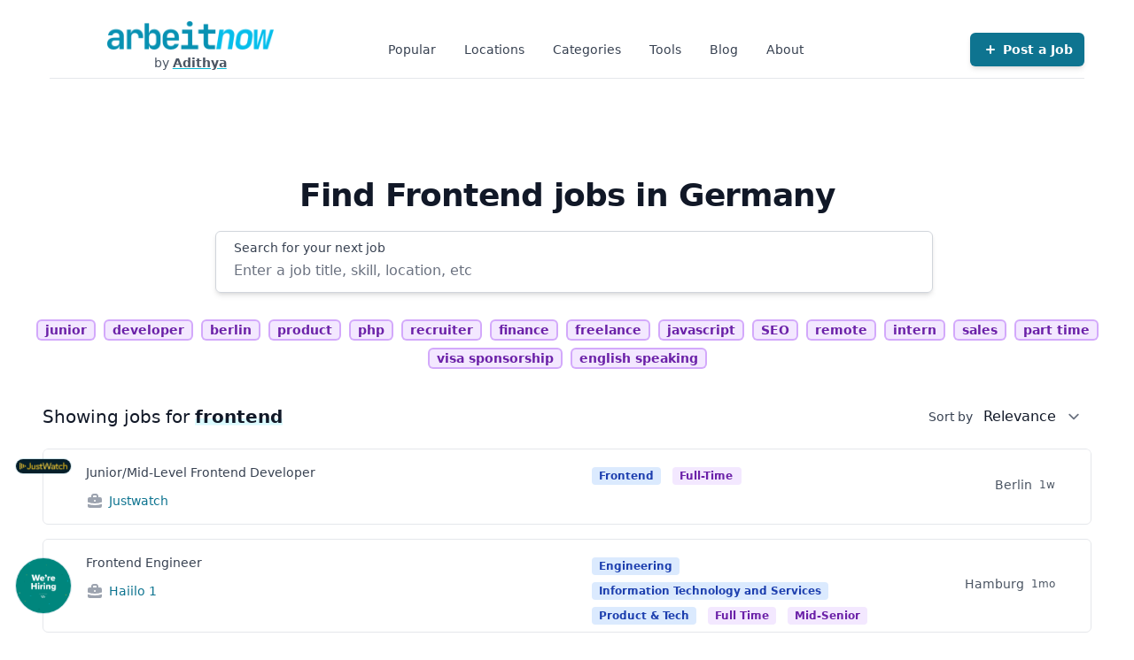

--- FILE ---
content_type: text/html; charset=utf-8
request_url: https://www.arbeitnow.com/jobs/frontend
body_size: 29906
content:
<!DOCTYPE html>
<html lang="en">
<head>


            <link rel="canonical" href="https://www.arbeitnow.com/jobs/frontend">
        <meta property="og:url" content="https://www.arbeitnow.com/jobs/frontend">
            <meta charset="UTF-8">
    <meta http-equiv="Content-Type" content="text/html; charset=UTF-8"/>
    <meta http-equiv="X-UA-Compatible" content="ie=edge">
    <meta name="viewport" content="width=device-width, initial-scale=1.0">

    <meta name="csrf-token" content="">
    <meta name="description"
          content="Apply for 471 Frontend jobs in Germany on the job board Arbeitnow.com">

    <meta property="og:title" content="Frontend Jobs in Germany - December 2025">
    <meta property="og:site_name" content="arbeitnow.com">
    <meta property="og:image" content="https://www.arbeitnow.com/images/social.png">
    <meta property="og:type" content="website">
    <meta property="og:description"
          content="Apply for 471 Frontend jobs in Germany on the job board Arbeitnow.com">


    <meta name="twitter:card" content="summary_large_image"/>
    <meta name="twitter:creator" content="@arbeitnow"/>
    <meta name="twitter:site" content="@arbeitnow"/>
    <meta name="twitter:description"
          content="Apply for 471 Frontend jobs in Germany on the job board Arbeitnow.com"/>

    <link rel="icon" href="https://www.arbeitnow.com/images/favicon.png">

    <link rel="stylesheet" href="/css/app.css?id=f651dbb851f6ee5ae154864225092493" fetchpriority="highest"/>
    <script src="/js/app.js?id=70fed8f2315a07c82b3e61eb4d379d65"></script>
    <title>Frontend Jobs in Germany - December 2025</title>




    <script defer data-domain="arbeitnow.com" src="https://stats.arbeitnow.com/js/script.outbound-links.js"></script>
    <script>window.plausible = window.plausible || function() { (window.plausible.q = window.plausible.q || []).push(arguments) }</script>
    <script>
        !function(t,e){var o,n,p,r;e.__SV||(window.posthog=e,e._i=[],e.init=function(i,s,a){function g(t,e){var o=e.split(".");2==o.length&&(t=t[o[0]],e=o[1]),t[e]=function(){t.push([e].concat(Array.prototype.slice.call(arguments,0)))}}(p=t.createElement("script")).type="text/javascript",p.crossOrigin="anonymous",p.async=!0,p.src=s.api_host.replace(".i.posthog.com","-assets.i.posthog.com")+"/static/array.js",(r=t.getElementsByTagName("script")[0]).parentNode.insertBefore(p,r);var u=e;for(void 0!==a?u=e[a]=[]:a="posthog",u.people=u.people||[],u.toString=function(t){var e="posthog";return"posthog"!==a&&(e+="."+a),t||(e+=" (stub)"),e},u.people.toString=function(){return u.toString(1)+".people (stub)"},o="init capture register register_once register_for_session unregister unregister_for_session getFeatureFlag getFeatureFlagPayload isFeatureEnabled reloadFeatureFlags updateEarlyAccessFeatureEnrollment getEarlyAccessFeatures on onFeatureFlags onSessionId getSurveys getActiveMatchingSurveys renderSurvey canRenderSurvey getNextSurveyStep identify setPersonProperties group resetGroups setPersonPropertiesForFlags resetPersonPropertiesForFlags setGroupPropertiesForFlags resetGroupPropertiesForFlags reset get_distinct_id getGroups get_session_id get_session_replay_url alias set_config startSessionRecording stopSessionRecording sessionRecordingStarted captureException loadToolbar get_property getSessionProperty createPersonProfile opt_in_capturing opt_out_capturing has_opted_in_capturing has_opted_out_capturing clear_opt_in_out_capturing debug getPageViewId".split(" "),n=0;n<o.length;n++)g(u,o[n]);e._i.push([i,s,a])},e.__SV=1)}(document,window.posthog||[]);
        posthog.init('phc_JTlqRS1Tsa7Jnchyro32DGa5nP9n0fQOEBjZBzQGIRO', {
            api_host:'https://eu.i.posthog.com',
            person_profiles: 'always' // or 'always' to create profiles for anonymous users as well
        })
    </script>


    
    <script type="application/ld+json">
        {"@context":"https:\/\/schema.org","@graph":[{"@type":"WebPage","@id":"https:\/\/www.arbeitnow.com\/jobs\/frontend","url":"https:\/\/www.arbeitnow.com\/jobs\/frontend","name":"Frontend Jobs in Germany - December 2025","isPartOf":{"@id":"https:\/\/www.arbeitnow.com\/#website"},"inLanguage":"en"}]}
    </script>
        </head>



<body>

<div class="relative  h-screen" id="body">
        <div class="relative pt-4 sm:pt-6 pb-12 sm:pb-16 md:pb-20 lg:pb-24">
        <div class="max-w-screen-xl mx-auto px-4 sm:px-6">
            <div class="bg-white" x-data="{ openMobileMenu: false }" id="navigationMenu">
    <!--
      Mobile menu

      Off-canvas menu for mobile, show/hide based on off-canvas menu state.
    -->
    <div x-show="openMobileMenu" class="relative z-40 lg:hidden" role="dialog" aria-modal="true" x-cloak>
        <!--
          Off-canvas menu backdrop, show/hide based on off-canvas menu state.

          Entering: "transition-opacity ease-linear duration-300"
            From: "opacity-0"
            To: "opacity-100"
          Leaving: "transition-opacity ease-linear duration-300"
            From: "opacity-100"
            To: "opacity-0"
        -->
        <div class="fixed inset-0 bg-black bg-opacity-25"></div>

        <div class="fixed inset-0 z-40 flex" x-show="openMobileMenu" @click.away="openMobileMenu = false">
            <!--
              Off-canvas menu, show/hide based on off-canvas menu state.

              Entering: "transition ease-in-out duration-300 transform"
                From: "-translate-x-full"
                To: "translate-x-0"
              Leaving: "transition ease-in-out duration-300 transform"
                From: "translate-x-0"
                To: "-translate-x-full"
            -->
            <div class="relative flex w-full max-w-xs flex-col overflow-y-auto bg-white pb-12 shadow-xl">
                <div class="flex px-4 pb-2 pt-5">
                    <button @click="openMobileMenu = false" type="button"
                            class="-m-2 inline-flex items-center justify-center rounded-md p-2 text-gray-400">
                        <span class="sr-only">Close menu</span>
                        <svg class="h-6 w-6" fill="none" viewBox="0 0 24 24" stroke-width="1.5" stroke="currentColor"
                             aria-hidden="true">
                            <path stroke-linecap="round" stroke-linejoin="round" d="M6 18L18 6M6 6l12 12"/>
                        </svg>
                    </button>
                </div>

                <!-- Links -->
                <div class="mt-2" x-data="{ showMobileMenu: 1 }">
                    <div class="border-b border-gray-200">
                        <div class="-mb-px flex space-x-8 px-4 overflow-y-scroll overflow-x-auto"
                             aria-orientation="horizontal" role="tablist">
                            <!-- Selected: "border-indigo-600 text-indigo-600", Not Selected: "border-transparent text-gray-900" -->
                            <button id="tabs-1-tab-1" @click="showMobileMenu = 1"
                                    class="border-transparent text-gray-900 flex-1 whitespace-nowrap border-b-2 px-1 py-4 text-base font-medium"
                                    :class="{'decoration decoration-primary-500 underline': showMobileMenu === 1}"
                                    aria-controls="tabs-1-panel-1" role="tab" type="button">Popular
                            </button>
                            <!-- Selected: "border-indigo-600 text-indigo-600", Not Selected: "border-transparent text-gray-900" -->
                            <button id="tabs-1-tab-2" @click="showMobileMenu = 2"
                                    class="border-transparent text-gray-900 flex-1 whitespace-nowrap border-b-2 px-1 py-4 text-base font-medium"
                                    :class="{'decoration decoration-primary-500 underline': showMobileMenu === 2}"
                                    aria-controls="tabs-1-panel-2" role="tab" type="button">Locations
                            </button>

                            <button id="tabs-1-tab-3" @click="showMobileMenu = 3"
                                    class="border-transparent text-gray-900 flex-1 whitespace-nowrap border-b-2 px-1 py-4 text-base font-medium"
                                    :class="{'decoration decoration-primary-500 underline': showMobileMenu === 3}"
                                    aria-controls="tabs-1-panel-3" role="tab" type="button">Categories
                            </button>

                            <button id="tabs-1-tab-4" @click="showMobileMenu = 4"
                                    class="border-transparent text-gray-900 flex-1 whitespace-nowrap border-b-2 px-1 py-4 text-base font-medium"
                                    :class="{'decoration decoration-primary-500 underline': showMobileMenu === 4}"
                                    aria-controls="tabs-1-panel-4" role="tab" type="button">Blog
                            </button>

                            <button id="tabs-1-tab-5" @click="showMobileMenu = 5"
                                    class="border-transparent text-gray-900 flex-1 whitespace-nowrap border-b-2 px-1 py-4 text-base font-medium"
                                    :class="{'decoration decoration-primary-500 underline': showMobileMenu === 5}"
                                    aria-controls="tabs-1-panel-5" role="tab" type="button">About
                            </button>

                        </div>
                    </div>
                    <div id="tabs-1-panel-1" x-show="showMobileMenu === 1" class="space-y-12 px-4 pb-6 pt-10" aria-labelledby="tabs-1-tab-1" role="tabpanel" tabindex="0">
    <div class="grid grid-cols-1 items-start gap-x-6 gap-y-10">
        <div class="grid grid-cols-1 gap-x-6 gap-y-10">
            <div>
                <p id="mobile-featured-heading-0" class="font-medium text-gray-900">Popular</p>
                <ul role="list" aria-labelledby="mobile-featured-heading-0" class="mt-6 space-y-6">
                    <li class="flex">
                        <a href="https://www.arbeitnow.com/visa-sponsorship-jobs" class="text-gray-500">Jobs with Visa Sponsorship</a>
                    </li>
                    <li class="flex">
                        <a href="https://www.arbeitnow.com/jobs-with-salary" class="text-gray-500">Jobs with Salary</a>
                    </li>
                    <li class="flex">
                        <a href="https://www.arbeitnow.com/4-day-work-week-jobs" class="text-gray-500">4 day work week jobs</a>
                    </li>
                    <li class="flex">
                        <a href="https://www.arbeitnow.com/jobs-with-relocation" class="text-gray-500">Jobs with Relocation Package</a>
                    </li>
                    <li class="flex">
                        <a href="https://www.arbeitnow.com/english-speaking-jobs" class="text-gray-500">English Speaking Jobs</a>
                    </li>
                    <li class="flex">
                        <a href="https://www.arbeitnow.com/hiring-without-whiteboard" class="text-gray-500">Hiring Without Whiteboard Interviews</a>
                    </li>
                    <li class="flex">
                        <a href="https://www.arbeitnow.com/jobs/companies" class="text-gray-500">Companies Hiring in Germany</a>
                    </li>
                    <li class="flex">
                        <a href="https://www.arbeitnow.com/jobs/locations" class="text-gray-500">Jobs by Locations</a>
                    </li>
                </ul>
            </div>
            <div>
                <p id="mobile-categories-heading" class="font-medium text-gray-900">Tools</p>
                <ul role="list" aria-labelledby="mobile-categories-heading" class="mt-6 space-y-6">
                    <li class="flex">
                        <a href="https://www.arbeitnow.com/tools/salary-calculator/germany" class="text-gray-500">
                            Tax Calculator Germany - 2025                        </a>
                    </li>
                    <li class="flex">
                        <a href="https://www.arbeitnow.com/tools/salary-calculator/netherlands" class="text-gray-500">
                            Income Tax Calculator - Netherlands                        </a>
                    </li>
                    <li class="flex">
                        <a href="https://www.arbeitnow.com/tools/krankengeldrechner/germany" class="text-gray-500">
                            Sick pay calculator (Krankengeldrechner)                        </a>
                    </li>
                    <li class="flex">
                        <a href="https://www.arbeitnow.com/tools/tax-refund-calculator/germany" class="text-gray-500">
                            Tax Refund Calculator - Germany                        </a>
                    </li>
                    <li class="flex">
                        <a href="https://www.arbeitnow.com/tools/einbuergerungstest" class="text-gray-500">
                            Einbürgerungstest Online                        </a>
                    </li>
                    <li class="flex">
                        <a href="https://www.arbeitnow.com/free-job-posting" class="text-gray-500">
                            Free Job Posting                        </a>
                    </li>
                </ul>
            </div>
        </div>
    </div>
</div>
                    <div id="tabs-1-panel-2" x-show="showMobileMenu === 2" class="space-y-12 px-4 pb-6 pt-10" aria-labelledby="tabs-1-tab-2" role="tabpanel" tabindex="0">
    <div class="grid grid-cols-1 items-start gap-x-6 gap-y-10">
        <div class="grid grid-cols-1 gap-x-6 gap-y-10">
            <div>
                <p id="mobile-featured-heading-2" class="font-medium text-gray-900">Locations</p>
                <ul role="list" aria-labelledby="mobile-featured-heading-2" class="mt-6 space-y-6">
                                        <li class="flex">
                        <a href="https://www.arbeitnow.com/jobs/locations/aachen" class="text-gray-500">Aachen</a>
                    </li>
                                        <li class="flex">
                        <a href="https://www.arbeitnow.com/jobs/locations/augsburg" class="text-gray-500">Augsburg</a>
                    </li>
                                        <li class="flex">
                        <a href="https://www.arbeitnow.com/jobs/locations/berlin" class="text-gray-500">Berlin</a>
                    </li>
                                        <li class="flex">
                        <a href="https://www.arbeitnow.com/jobs/locations/bielefeld" class="text-gray-500">Bielefeld</a>
                    </li>
                                        <li class="flex">
                        <a href="https://www.arbeitnow.com/jobs/locations/bochum" class="text-gray-500">Bochum</a>
                    </li>
                                        <li class="flex">
                        <a href="https://www.arbeitnow.com/jobs/locations/bonn" class="text-gray-500">Bonn</a>
                    </li>
                                        <li class="flex">
                        <a href="https://www.arbeitnow.com/jobs/locations/bremen" class="text-gray-500">Bremen</a>
                    </li>
                                        <li class="flex">
                        <a href="https://www.arbeitnow.com/jobs/locations/cologne" class="text-gray-500">Cologne</a>
                    </li>
                                        <li class="flex">
                        <a href="https://www.arbeitnow.com/jobs/locations/dortmund" class="text-gray-500">Dortmund</a>
                    </li>
                                        <li class="flex">
                        <a href="https://www.arbeitnow.com/jobs/locations/dresden" class="text-gray-500">Dresden</a>
                    </li>
                                        <li class="flex">
                        <a href="https://www.arbeitnow.com/jobs/dusseldorf" class="text-gray-500">Düsseldorf</a>
                    </li>
                                        <li class="flex">
                        <a href="https://www.arbeitnow.com/jobs/locations/frankfurt" class="text-gray-500">Frankfurt</a>
                    </li>
                                        <li class="flex">
                        <a href="https://www.arbeitnow.com/jobs/locations/freiburg" class="text-gray-500">Freiburg</a>
                    </li>
                                        <li class="flex">
                        <a href="https://www.arbeitnow.com/jobs/locations/hamburg" class="text-gray-500">Hamburg</a>
                    </li>
                                        <li class="flex">
                        <a href="https://www.arbeitnow.com/jobs/locations/hanover" class="text-gray-500">Hanover</a>
                    </li>
                                        <li class="flex">
                        <a href="https://www.arbeitnow.com/jobs/locations/karlsruhe" class="text-gray-500">Karlsruhe</a>
                    </li>
                                        <li class="flex">
                        <a href="https://www.arbeitnow.com/jobs/locations/leipzig" class="text-gray-500">Leipzig</a>
                    </li>
                                        <li class="flex">
                        <a href="https://www.arbeitnow.com/jobs/locations/mainz" class="text-gray-500">Mainz</a>
                    </li>
                                        <li class="flex">
                        <a href="https://www.arbeitnow.com/jobs/locations/munich" class="text-gray-500">Munich</a>
                    </li>
                                        <li class="flex">
                        <a href="https://www.arbeitnow.com/jobs/locations/nuremberg" class="text-gray-500">Nuremberg</a>
                    </li>
                                        <li class="flex">
                        <a href="https://www.arbeitnow.com/jobs/locations/potsdam" class="text-gray-500">Potsdam</a>
                    </li>
                                        <li class="flex">
                        <a href="https://www.arbeitnow.com/jobs/locations/stuttgart" class="text-gray-500">Stuttgart</a>
                    </li>
                                    </ul>
            </div>
        </div>
    </div>
</div>
                    <div id="tabs-1-panel-3" x-show="showMobileMenu === 3" class="space-y-12 px-4 pb-6 pt-10" aria-labelledby="tabs-1-tab-3" role="tabpanel" tabindex="0">
    <div class="grid grid-cols-1 items-start gap-x-6 gap-y-10">
        <div class="grid grid-cols-1 gap-x-6 gap-y-10">
            <div>
                <p id="mobile-featured-heading-3" class="font-medium text-gray-900">Categories</p>
                <ul role="list" aria-labelledby="mobile-featured-heading-3" class="mt-6 space-y-6">
                                        <li class="flex">
                        <a href="https://www.arbeitnow.com/jobs/android" class="text-gray-500">Android</a>
                    </li>
                                        <li class="flex">
                        <a href="https://www.arbeitnow.com/jobs/backend" class="text-gray-500">Backend</a>
                    </li>
                                        <li class="flex">
                        <a href="https://www.arbeitnow.com/jobs/customer-support" class="text-gray-500">Customer Support</a>
                    </li>
                                        <li class="flex">
                        <a href="https://www.arbeitnow.com/jobs/data" class="text-gray-500">Data</a>
                    </li>
                                        <li class="flex">
                        <a href="https://www.arbeitnow.com/jobs/data-engineer" class="text-gray-500">Data Engineer</a>
                    </li>
                                        <li class="flex">
                        <a href="https://www.arbeitnow.com/jobs/data-scientist" class="text-gray-500">Data Scientist</a>
                    </li>
                                        <li class="flex">
                        <a href="https://www.arbeitnow.com/jobs/design" class="text-gray-500">Design</a>
                    </li>
                                        <li class="flex">
                        <a href="https://www.arbeitnow.com/jobs/devops" class="text-gray-500">DevOps</a>
                    </li>
                                        <li class="flex">
                        <a href="https://www.arbeitnow.com/jobs/developer" class="text-gray-500">Developer</a>
                    </li>
                                        <li class="flex">
                        <a href="https://www.arbeitnow.com/jobs/devops" class="text-gray-500">Devops</a>
                    </li>
                                        <li class="flex">
                        <a href="https://www.arbeitnow.com/jobs/engineering" class="text-gray-500">Engineering</a>
                    </li>
                                        <li class="flex">
                        <a href="https://www.arbeitnow.com/jobs/entwickler" class="text-gray-500">Entwickler</a>
                    </li>
                                        <li class="flex">
                        <a href="https://www.arbeitnow.com/jobs/frontend" class="text-gray-500">Frontend</a>
                    </li>
                                        <li class="flex">
                        <a href="https://www.arbeitnow.com/jobs/homeoffice" class="text-gray-500">Homeoffice</a>
                    </li>
                                        <li class="flex">
                        <a href="https://www.arbeitnow.com/jobs/it" class="text-gray-500">IT</a>
                    </li>
                                        <li class="flex">
                        <a href="https://www.arbeitnow.com/jobs/javascript" class="text-gray-500">Javascript</a>
                    </li>
                                        <li class="flex">
                        <a href="https://www.arbeitnow.com/jobs/junior" class="text-gray-500">Junior</a>
                    </li>
                                        <li class="flex">
                        <a href="https://www.arbeitnow.com/jobs/laravel" class="text-gray-500">Laravel</a>
                    </li>
                                        <li class="flex">
                        <a href="https://www.arbeitnow.com/jobs/marketing" class="text-gray-500">Marketing</a>
                    </li>
                                        <li class="flex">
                        <a href="https://www.arbeitnow.com/jobs/minijob" class="text-gray-500">Minijob</a>
                    </li>
                                        <li class="flex">
                        <a href="https://www.arbeitnow.com/jobs/php" class="text-gray-500">PHP</a>
                    </li>
                                        <li class="flex">
                        <a href="https://www.arbeitnow.com/jobs/part-time" class="text-gray-500">Part Time</a>
                    </li>
                                        <li class="flex">
                        <a href="https://www.arbeitnow.com/jobs/praktikum" class="text-gray-500">Praktikum</a>
                    </li>
                                        <li class="flex">
                        <a href="https://www.arbeitnow.com/jobs/product-manager" class="text-gray-500">Product Manager</a>
                    </li>
                                        <li class="flex">
                        <a href="https://www.arbeitnow.com/jobs/python" class="text-gray-500">Python</a>
                    </li>
                                        <li class="flex">
                        <a href="https://www.arbeitnow.com/jobs/qa" class="text-gray-500">QA</a>
                    </li>
                                        <li class="flex">
                        <a href="https://www.arbeitnow.com/jobs/quereinsteiger" class="text-gray-500">Quereinsteiger</a>
                    </li>
                                        <li class="flex">
                        <a href="https://www.arbeitnow.com/jobs/recruiter" class="text-gray-500">Recruiter</a>
                    </li>
                                        <li class="flex">
                        <a href="https://www.arbeitnow.com/jobs/locations/remote" class="text-gray-500">Remote</a>
                    </li>
                                        <li class="flex">
                        <a href="https://www.arbeitnow.com/jobs/seo" class="text-gray-500">SEO</a>
                    </li>
                                        <li class="flex">
                        <a href="https://www.arbeitnow.com/jobs/software" class="text-gray-500">Software</a>
                    </li>
                                        <li class="flex">
                        <a href="https://www.arbeitnow.com/jobs/softwareentwicklung" class="text-gray-500">Softwareentwicklung</a>
                    </li>
                                        <li class="flex">
                        <a href="https://www.arbeitnow.com/jobs/startup" class="text-gray-500">Startup</a>
                    </li>
                                        <li class="flex">
                        <a href="https://www.arbeitnow.com/jobs/student" class="text-gray-500">Student</a>
                    </li>
                                        <li class="flex">
                        <a href="https://www.arbeitnow.com/jobs/werkstudent" class="text-gray-500">Werkstudent</a>
                    </li>
                                        <li class="flex">
                        <a href="https://www.arbeitnow.com/jobs/ios" class="text-gray-500">iOS</a>
                    </li>
                                    </ul>
            </div>
        </div>
    </div>
</div>
                    <div id="tabs-1-panel-4" x-show="showMobileMenu === 4" class="space-y-12 px-4 pb-6 pt-10" aria-labelledby="tabs-1-tab-4" role="tabpanel" tabindex="0">
    <div class="grid grid-cols-1 items-start gap-x-6 gap-y-10">
        <div class="grid grid-cols-1 gap-x-6 gap-y-10">
            <div>
                <p id="mobile-featured-heading-4" class="font-medium text-gray-900">Blog - Popular articles</p>
                <ul role="list" aria-labelledby="mobile-featured-heading-4" class="mt-6 space-y-6">
                                        <li class="flex">
                        <a href="https://www.arbeitnow.com/blog/probation-in-germany" class="text-gray-500">Probation Period (Probezeit)</a>
                    </li>
                                        <li class="flex">
                        <a href="https://www.arbeitnow.com/blog/job-resignation-in-germany" class="text-gray-500">Resigning your job in Germany</a>
                    </li>
                                        <li class="flex">
                        <a href="https://www.arbeitnow.com/blog/blue-card-germany" class="text-gray-500">Blue Card in Germany</a>
                    </li>
                                        <li class="flex">
                        <a href="https://www.arbeitnow.com/blog/changing-jobs-on-blue-card" class="text-gray-500">How to change jobs on Blue Card</a>
                    </li>
                                        <li class="flex">
                        <a href="https://www.arbeitnow.com/blog/german-b1-telc-exam-experience-in-berlin" class="text-gray-500">Learning German (B1 level exam)</a>
                    </li>
                                        <li class="flex">
                        <a href="https://www.arbeitnow.com/blog/germany-tourist-visa" class="text-gray-500">Schengen Tourist Visa from India</a>
                    </li>
                                        <li class="flex">
                        <a href="https://www.arbeitnow.com/blog/driving-license-in-germany" class="text-gray-500">Driving license in Germany</a>
                    </li>
                                        <li class="flex">
                        <a href="https://www.arbeitnow.com/blog/sick-leave-in-germany" class="text-gray-500">Sick leave in Germany</a>
                    </li>
                                        <li class="flex">
                        <a href="https://www.arbeitnow.com/blog/applying-for-german-citizenship" class="text-gray-500">Applying for German Citizenship</a>
                    </li>
                                        <li class="flex">
                        <a href="https://www.arbeitnow.com/blog/renunciation-surrender-indian-passport-germany" class="text-gray-500">Surrending Indian Passport</a>
                    </li>
                                        <li class="flex">
                        <a href="https://www.arbeitnow.com/blog/glossary" class="text-gray-500">Glossary</a>
                    </li>
                </ul>
            </div>
        </div>
    </div>
</div>
                    <div id="tabs-1-panel-5" x-show="showMobileMenu === 5" class="space-y-12 px-4 pb-6 pt-10" aria-labelledby="tabs-1-tab-5" role="tabpanel" tabindex="0">
    <div class="grid grid-cols-1 items-start gap-x-6 gap-y-10">
        <div class="grid grid-cols-1 gap-x-6 gap-y-10">
            <div>
                <p id="mobile-featured-heading-5" class="font-medium text-gray-900">About</p>
                <ul role="list" aria-labelledby="mobile-featured-heading-5" class="mt-6 space-y-6">
                                        <li class="flex">
                        <a href="https://www.arbeitnow.com/about" class="text-gray-500">About</a>
                    </li>
                                        <li class="flex">
                        <a href="https://www.facebook.com/arbeitnow" class="text-gray-500">Facebook</a>
                    </li>
                                        <li class="flex">
                        <a href="https://www.linkedin.com/company/arbeitnow" class="text-gray-500">LinkedIn Page</a>
                    </li>
                                        <li class="flex">
                        <a href="https://www.arbeitnow.com/api/job-board-api" class="text-gray-500">Jobs API</a>
                    </li>
                                        <li class="flex">
                        <a href="https://g.page/r/Cfl1iVBP6BitEBM/review" class="text-gray-500">Rate us on Google</a>
                    </li>
                                        <li class="flex">
                        <a href="https://www.arbeitnow.com/privacy" class="text-gray-500">Privacy</a>
                    </li>
                                        <li class="flex">
                        <a href="https://www.arbeitnow.com/terms" class="text-gray-500">Terms</a>
                    </li>
                                        <li class="flex">
                        <a href="https://www.arbeitnow.com/imprint" class="text-gray-500">Imprint</a>
                    </li>
                                    </ul>
            </div>
        </div>
    </div>
</div>

                </div>

                <div class="space-y-6 border-t border-gray-200 px-4 py-6">
                    <div class="flow-root">
                        <a href="https://www.arbeitnow.com/job-board/post-job" class="link-color">Post a Job</a>
                    </div>
                    <div class="flow-root">
                        <a href="https://www.arbeitnow.com/blog/"
                           class="-m-2 block p-2 font-medium text-gray-900">Blog</a>
                    </div>
                    <div class="flow-root">
                        <a href="https://www.arbeitnow.com/about" class="-m-2 block p-2 font-medium text-gray-900">About</a>
                    </div>
                </div>
            </div>
        </div>
    </div>

    <header class="relative">
        <nav aria-label="Top">
            <!-- Secondary navigation -->
            <div class="bg-white">
                <div class="mx-auto max-w-7xl sm:px-6 lg:px-8">
                    <div class="sm:border-b sm:border-gray-200">
                        <div class="flex h-16 items-center justify-between">
                            <!-- Logo (lg+) -->
                            <div class="hidden lg:flex lg:items-center lg:h-full lg:w-full lg:flex-col">
                                <a href="https://www.arbeitnow.com" aria-label="Homepage">
                                    <img class="h-4 w-auto sm:h-8" src="https://www.arbeitnow.com/images/logo.png" loading="lazy"
                                         alt="arbeitnow"
                                         title="arbeitnow"/>
                                </a>
                                <span class="pt-1 text-sm text-gray-600 leading-relaxed">by
                                    <a href="https://www.linkedin.com/in/adithyasri/" data-analytics="desktop-header-linkedin" target="_blank" rel="noopener"
                                       class="link-color">
                                        Adithya
                                    </a>
                                </span>
                            </div>

                            <div class="hidden h-full lg:flex">
                                <!-- Mega menus -->
                                <div class="ml-16">
                                    <div class="flex h-full justify-center space-x-8">
                                        <div class="flex" x-data="{ open: false }">
    <div class="relative flex">
        <!-- Item active: "border-indigo-600 text-indigo-600", Item inactive: "border-transparent text-gray-700 hover:text-gray-800" -->
        <button type="button" @click="open = !open"
                class="border-transparent text-gray-700 hover:text-gray-800 relative z-10 -mb-px flex items-center border-b-2 pt-px text-sm font-medium transition-colors duration-200 ease-out"
                aria-expanded="false">Popular
        </button>
    </div>

    <!--
      'Women' mega menu, show/hide based on flyout menu state.

      Entering: "transition ease-out duration-200"
        From: "opacity-0"
        To: "opacity-100"
      Leaving: "transition ease-in duration-150"
        From: "opacity-100"
        To: "opacity-0"
    -->
    <div x-cloak class="bg-white absolute top-full" style="min-height: 776px" x-show="open">
        <div class="flex items-center justify-center">

            <div class="relative"
                 @keydown.escape="onEscape" @close-popover-group.window="onClosePopoverGroup">
                <div x-show="open" x-transition:enter="transition ease-out duration-200"
                     x-transition:enter-start="opacity-0 translate-y-1"
                     x-transition:enter-end="opacity-100 translate-y-0"
                     x-transition:leave="transition ease-in duration-150"
                     x-transition:leave-start="opacity-100 translate-y-0"
                     x-transition:leave-end="opacity-0 translate-y-1"
                     x-description="Flyout menu, show/hide based on flyout menu state."
                     class="absolute left-1/2 z-10 flex w-screen max-w-max -translate-x-1/2 px-4" x-ref="panel"
                     @click.away="open = false">
                    <div
                        class="w-screen max-w-md flex-auto overflow-hidden rounded-3xl bg-white text-sm leading-6 shadow-lg ring-1 ring-gray-900/5">
                        <div class="px-4 pt-4 text-gray-700 hover:text-gray-800">
                            <div class="group relative flex gap-x-6 rounded-lg p-4 hover:bg-gray-50">
                                <svg xmlns="http://www.w3.org/2000/svg" fill="none" viewBox="0 0 24 24"
                                     stroke-width="1.5" stroke="currentColor"
                                     class="w-6 h-6 group-hover:text-primary-600">
                                    <path stroke-linecap="round" stroke-linejoin="round"
                                          d="M12.75 3.03v.568c0 .334.148.65.405.864l1.068.89c.442.369.535 1.01.216 1.49l-.51.766a2.25 2.25 0 0 1-1.161.886l-.143.048a1.107 1.107 0 0 0-.57 1.664c.369.555.169 1.307-.427 1.605L9 13.125l.423 1.059a.956.956 0 0 1-1.652.928l-.679-.906a1.125 1.125 0 0 0-1.906.172L4.5 15.75l-.612.153M12.75 3.031a9 9 0 0 0-8.862 12.872M12.75 3.031a9 9 0 0 1 6.69 14.036m0 0-.177-.529A2.25 2.25 0 0 0 17.128 15H16.5l-.324-.324a1.453 1.453 0 0 0-2.328.377l-.036.073a1.586 1.586 0 0 1-.982.816l-.99.282c-.55.157-.894.702-.8 1.267l.073.438c.08.474.49.821.97.821.846 0 1.598.542 1.865 1.345l.215.643m5.276-3.67a9.012 9.012 0 0 1-5.276 3.67m0 0a9 9 0 0 1-10.275-4.835M15.75 9c0 .896-.393 1.7-1.016 2.25"/>
                                </svg>
                                <div>
                                    <a href="https://www.arbeitnow.com/visa-sponsorship-jobs"
                                       aria-label="Companies that sponsor visa" title="Companies that sponsor visa"
                                       rel="dofollow"
                                    >
                                        Jobs with Visa Sponsorship
                                    </a>
                                </div>
                            </div>
                        </div>
                        <div class="px-4  text-gray-700 hover:text-gray-800">
                            <div class="group relative flex gap-x-6 rounded-lg p-4 hover:bg-gray-50">
                                <svg xmlns="http://www.w3.org/2000/svg" fill="none" viewBox="0 0 24 24"
                                     stroke-width="1.5" stroke="currentColor"
                                     class="w-6 h-6 group-hover:text-primary-600">
                                    <path stroke-linecap="round" stroke-linejoin="round"
                                          d="M14.25 7.756a4.5 4.5 0 1 0 0 8.488M7.5 10.5h5.25m-5.25 3h5.25M21 12a9 9 0 1 1-18 0 9 9 0 0 1 18 0Z"/>
                                </svg>
                                <div>
                                    <a href="https://www.arbeitnow.com/jobs-with-salary"
                                       aria-label="Jobs with Salary" title="Jobs with Salary"
                                       rel="dofollow"
                                    >
                                        Jobs with Salary                                    </a>
                                </div>
                            </div>
                        </div>
                        <div class="px-4  text-gray-700 hover:text-gray-800">
                            <div class="group relative flex gap-x-6 rounded-lg p-4 hover:bg-gray-50">
                                <svg xmlns="http://www.w3.org/2000/svg" fill="none" viewBox="0 0 24 24"
                                     stroke-width="1.5" stroke="currentColor"
                                     class="w-6 h-6 group-hover:text-primary-600">
                                    <path stroke-linecap="round" stroke-linejoin="round"
                                          d="M6.75 3v2.25M17.25 3v2.25M3 18.75V7.5a2.25 2.25 0 0 1 2.25-2.25h13.5A2.25 2.25 0 0 1 21 7.5v11.25m-18 0A2.25 2.25 0 0 0 5.25 21h13.5A2.25 2.25 0 0 0 21 18.75m-18 0v-7.5A2.25 2.25 0 0 1 5.25 9h13.5A2.25 2.25 0 0 1 21 11.25v7.5m-9-6h.008v.008H12v-.008ZM12 15h.008v.008H12V15Zm0 2.25h.008v.008H12v-.008ZM9.75 15h.008v.008H9.75V15Zm0 2.25h.008v.008H9.75v-.008ZM7.5 15h.008v.008H7.5V15Zm0 2.25h.008v.008H7.5v-.008Zm6.75-4.5h.008v.008h-.008v-.008Zm0 2.25h.008v.008h-.008V15Zm0 2.25h.008v.008h-.008v-.008Zm2.25-4.5h.008v.008H16.5v-.008Zm0 2.25h.008v.008H16.5V15Z"/>
                                </svg>
                                <div>
                                    <a href="https://www.arbeitnow.com/4-day-work-week-jobs"
                                       aria-label="4 day work week jobs"
                                       title="4 day work week jobs"
                                       rel="dofollow"
                                    >
                                        4 day work week jobs                                    </a>
                                </div>
                            </div>
                        </div>
                        <div class="px-4  text-gray-700 hover:text-gray-800">
                            <div class="group relative flex gap-x-6 rounded-lg p-4 hover:bg-gray-50">
                                <svg xmlns="http://www.w3.org/2000/svg" fill="none" viewBox="0 0 24 24"
                                     stroke-width="1.5" stroke="currentColor"
                                     class="w-6 h-6 group-hover:text-primary-600">
                                    <path stroke-linecap="round" stroke-linejoin="round"
                                          d="M8.25 18.75a1.5 1.5 0 0 1-3 0m3 0a1.5 1.5 0 0 0-3 0m3 0h6m-9 0H3.375a1.125 1.125 0 0 1-1.125-1.125V14.25m17.25 4.5a1.5 1.5 0 0 1-3 0m3 0a1.5 1.5 0 0 0-3 0m3 0h1.125c.621 0 1.129-.504 1.09-1.124a17.902 17.902 0 0 0-3.213-9.193 2.056 2.056 0 0 0-1.58-.86H14.25M16.5 18.75h-2.25m0-11.177v-.958c0-.568-.422-1.048-.987-1.106a48.554 48.554 0 0 0-10.026 0 1.106 1.106 0 0 0-.987 1.106v7.635m12-6.677v6.677m0 4.5v-4.5m0 0h-12"/>
                                </svg>
                                <div>
                                    <a href="https://www.arbeitnow.com/jobs-with-relocation"
                                       aria-label="Jobs with Relocation Package"
                                       title="Jobs with Relocation Package"
                                       rel="dofollow"
                                    >
                                        Jobs with Relocation Package                                    </a>
                                </div>
                            </div>
                        </div>
                        <div class="px-4  text-gray-700 hover:text-gray-800">
                            <div class="group relative flex gap-x-6 rounded-lg p-4 hover:bg-gray-50">
                                <svg xmlns="http://www.w3.org/2000/svg" fill="none" viewBox="0 0 24 24"
                                     stroke-width="1.5" stroke="currentColor"
                                     class="w-6 h-6 group-hover:text-primary-600">
                                    <path stroke-linecap="round" stroke-linejoin="round"
                                          d="m10.5 21 5.25-11.25L21 21m-9-3h7.5M3 5.621a48.474 48.474 0 0 1 6-.371m0 0c1.12 0 2.233.038 3.334.114M9 5.25V3m3.334 2.364C11.176 10.658 7.69 15.08 3 17.502m9.334-12.138c.896.061 1.785.147 2.666.257m-4.589 8.495a18.023 18.023 0 0 1-3.827-5.802"/>
                                </svg>
                                <div>
                                    <a href="https://www.arbeitnow.com/english-speaking-jobs"
                                       aria-label="English Speaking Jobs"
                                       title="English Speaking Jobs"
                                       rel="dofollow"
                                    >
                                        English Speaking Jobs                                    </a>
                                </div>
                            </div>
                        </div>
                        <div class="px-4  text-gray-700 hover:text-gray-800">
                            <div class="group relative flex gap-x-6 rounded-lg p-4 hover:bg-gray-50">
                                <svg xmlns="http://www.w3.org/2000/svg" fill="none" viewBox="0 0 24 24"
                                     stroke-width="1.5" stroke="currentColor"
                                     class="w-6 h-6 group-hover:text-primary-600">
                                    <path stroke-linecap="round" stroke-linejoin="round"
                                          d="M15.666 3.888A2.25 2.25 0 0 0 13.5 2.25h-3c-1.03 0-1.9.693-2.166 1.638m7.332 0c.055.194.084.4.084.612v0a.75.75 0 0 1-.75.75H9a.75.75 0 0 1-.75-.75v0c0-.212.03-.418.084-.612m7.332 0c.646.049 1.288.11 1.927.184 1.1.128 1.907 1.077 1.907 2.185V19.5a2.25 2.25 0 0 1-2.25 2.25H6.75A2.25 2.25 0 0 1 4.5 19.5V6.257c0-1.108.806-2.057 1.907-2.185a48.208 48.208 0 0 1 1.927-.184"/>
                                </svg>

                                <div>
                                    <a href="https://www.arbeitnow.com/hiring-without-whiteboard"
                                       aria-label="Hiring Without Whiteboard Interviews"
                                       title="Hiring Without Whiteboard Interviews"
                                       rel="dofollow"
                                    >
                                        Hiring Without Whiteboard Interviews
                                    </a>
                                </div>
                            </div>
                        </div>
                        <div class="px-4 text-gray-700 hover:text-gray-800">
                            <div class="group relative flex gap-x-6 rounded-lg p-4 hover:bg-gray-50">
                                <svg xmlns="http://www.w3.org/2000/svg" fill="none" viewBox="0 0 24 24"
                                     stroke-width="1.5" stroke="currentColor"
                                     class="w-6 h-6 group-hover:text-primary-600">
                                    <path stroke-linecap="round" stroke-linejoin="round"
                                          d="M2.25 21h19.5m-18-18v18m10.5-18v18m6-13.5V21M6.75 6.75h.75m-.75 3h.75m-.75 3h.75m3-6h.75m-.75 3h.75m-.75 3h.75M6.75 21v-3.375c0-.621.504-1.125 1.125-1.125h2.25c.621 0 1.125.504 1.125 1.125V21M3 3h12m-.75 4.5H21m-3.75 3.75h.008v.008h-.008v-.008Zm0 3h.008v.008h-.008v-.008Zm0 3h.008v.008h-.008v-.008Z"/>
                                </svg>
                                <div>
                                    <a href="https://www.arbeitnow.com/jobs/companies"
                                       aria-label="Companies Hiring in Germany" title="Companies Hiring in Germany"
                                       rel="dofollow"
                                    >
                                        Companies Hiring in Germany
                                    </a>
                                </div>
                            </div>
                        </div>
                        <div class="px-4  text-gray-700 hover:text-gray-800">
                            <div class="group relative flex gap-x-6 rounded-lg p-4 hover:bg-gray-50">
                                <svg xmlns="http://www.w3.org/2000/svg" fill="none" viewBox="0 0 24 24"
                                     stroke-width="1.5" stroke="currentColor"
                                     class="w-6 h-6 group-hover:text-primary-600">
                                    <path stroke-linecap="round" stroke-linejoin="round"
                                          d="M9 6.75V15m6-6v8.25m.503 3.498 4.875-2.437c.381-.19.622-.58.622-1.006V4.82c0-.836-.88-1.38-1.628-1.006l-3.869 1.934c-.317.159-.69.159-1.006 0L9.503 3.252a1.125 1.125 0 0 0-1.006 0L3.622 5.689C3.24 5.88 3 6.27 3 6.695V19.18c0 .836.88 1.38 1.628 1.006l3.869-1.934c.317-.159.69-.159 1.006 0l4.994 2.497c.317.158.69.158 1.006 0Z"/>
                                </svg>
                                <div>
                                    <a href="https://www.arbeitnow.com/jobs/locations"
                                       aria-label="Jobs by locations" title="Companies Hiring in Germany by location"
                                       rel="dofollow"
                                    >
                                        Jobs by Locations
                                    </a>
                                </div>
                            </div>
                        </div>
                    </div>
                </div>

            </div>

        </div>
    </div>
</div>
                                        <div class="flex" x-data="{ open: false }">
    <div class="relative flex">
        <button type="button" @click="open = !open"
                class="border-transparent text-gray-700 hover:text-gray-800 relative z-10 -mb-px flex items-center border-b-2 pt-px text-sm font-medium transition-colors duration-200 ease-out"
                aria-expanded="false">Locations
        </button>
    </div>

    <div x-cloak class="absolute inset-x-0 top-full text-gray-700 sm:text-sm z-20 shadow-lg" x-show="open"
         @click.away="open = false">
        <!-- Presentational element used to render the bottom shadow, if we put the shadow on the actual panel it pokes out the top, so we use this shorter element to hide the top of the shadow -->
        <div class="absolute inset-0 top-1/2 bg-white shadow" aria-hidden="true"></div>

        <div class="relative bg-white">
            <div class="mx-auto max-w-7xl px-8">
                <div class="pb-12 pt-4">
                    <ul role="list" aria-labelledby="desktop-featured-heading-0"
                        class="grid grid-cols-5 gap-x-8 gap-y-4 mt-6 sm:mt-4">
                                                    <li class="flex">
                                <a href="https://www.arbeitnow.com/jobs/locations/aachen" class="hover:text-gray-800">Aachen</a>
                            </li>
                                                    <li class="flex">
                                <a href="https://www.arbeitnow.com/jobs/locations/augsburg" class="hover:text-gray-800">Augsburg</a>
                            </li>
                                                    <li class="flex">
                                <a href="https://www.arbeitnow.com/jobs/locations/berlin" class="hover:text-gray-800">Berlin</a>
                            </li>
                                                    <li class="flex">
                                <a href="https://www.arbeitnow.com/jobs/locations/bielefeld" class="hover:text-gray-800">Bielefeld</a>
                            </li>
                                                    <li class="flex">
                                <a href="https://www.arbeitnow.com/jobs/locations/bochum" class="hover:text-gray-800">Bochum</a>
                            </li>
                                                    <li class="flex">
                                <a href="https://www.arbeitnow.com/jobs/locations/bonn" class="hover:text-gray-800">Bonn</a>
                            </li>
                                                    <li class="flex">
                                <a href="https://www.arbeitnow.com/jobs/locations/bremen" class="hover:text-gray-800">Bremen</a>
                            </li>
                                                    <li class="flex">
                                <a href="https://www.arbeitnow.com/jobs/locations/cologne" class="hover:text-gray-800">Cologne</a>
                            </li>
                                                    <li class="flex">
                                <a href="https://www.arbeitnow.com/jobs/locations/dortmund" class="hover:text-gray-800">Dortmund</a>
                            </li>
                                                    <li class="flex">
                                <a href="https://www.arbeitnow.com/jobs/locations/dresden" class="hover:text-gray-800">Dresden</a>
                            </li>
                                                    <li class="flex">
                                <a href="https://www.arbeitnow.com/jobs/dusseldorf" class="hover:text-gray-800">Düsseldorf</a>
                            </li>
                                                    <li class="flex">
                                <a href="https://www.arbeitnow.com/jobs/locations/frankfurt" class="hover:text-gray-800">Frankfurt</a>
                            </li>
                                                    <li class="flex">
                                <a href="https://www.arbeitnow.com/jobs/locations/freiburg" class="hover:text-gray-800">Freiburg</a>
                            </li>
                                                    <li class="flex">
                                <a href="https://www.arbeitnow.com/jobs/locations/hamburg" class="hover:text-gray-800">Hamburg</a>
                            </li>
                                                    <li class="flex">
                                <a href="https://www.arbeitnow.com/jobs/locations/hanover" class="hover:text-gray-800">Hanover</a>
                            </li>
                                                    <li class="flex">
                                <a href="https://www.arbeitnow.com/jobs/locations/karlsruhe" class="hover:text-gray-800">Karlsruhe</a>
                            </li>
                                                    <li class="flex">
                                <a href="https://www.arbeitnow.com/jobs/locations/leipzig" class="hover:text-gray-800">Leipzig</a>
                            </li>
                                                    <li class="flex">
                                <a href="https://www.arbeitnow.com/jobs/locations/mainz" class="hover:text-gray-800">Mainz</a>
                            </li>
                                                    <li class="flex">
                                <a href="https://www.arbeitnow.com/jobs/locations/munich" class="hover:text-gray-800">Munich</a>
                            </li>
                                                    <li class="flex">
                                <a href="https://www.arbeitnow.com/jobs/locations/nuremberg" class="hover:text-gray-800">Nuremberg</a>
                            </li>
                                                    <li class="flex">
                                <a href="https://www.arbeitnow.com/jobs/locations/potsdam" class="hover:text-gray-800">Potsdam</a>
                            </li>
                                                    <li class="flex">
                                <a href="https://www.arbeitnow.com/jobs/locations/stuttgart" class="hover:text-gray-800">Stuttgart</a>
                            </li>
                                            </ul>
                </div>
            </div>
        </div>
    </div>
</div>
                                        <div class="flex" x-data="{ open: false }">
    <div class="relative flex">
        <button type="button" @click="open = !open"
                class="border-transparent text-gray-700 hover:text-gray-800 relative z-10 -mb-px flex items-center border-b-2 pt-px text-sm font-medium transition-colors duration-200 ease-out"
                aria-expanded="false">
            Categories
        </button>
    </div>

    <div x-cloak class="absolute inset-x-0 top-full text-gray-700 sm:text-sm z-20 shadow-lg" x-show="open"
         @click.away="open = false">
        <!-- Presentational element used to render the bottom shadow, if we put the shadow on the actual panel it pokes out the top, so we use this shorter element to hide the top of the shadow -->
        <div class="absolute inset-0 top-1/2 bg-white shadow" aria-hidden="true"></div>

        <div class="relative bg-white">
            <div class="mx-auto max-w-7xl px-8">
                <div class="pb-12 pt-4">
                    <ul role="list" aria-labelledby="desktop-featured-heading-0"
                        class="grid grid-cols-5 gap-x-8 gap-y-4 mt-6 sm:mt-4">
                                                    <li class="flex">
                                <a href="https://www.arbeitnow.com/jobs/android" class="hover:text-gray-800">Android</a>
                            </li>
                                                    <li class="flex">
                                <a href="https://www.arbeitnow.com/jobs/backend" class="hover:text-gray-800">Backend</a>
                            </li>
                                                    <li class="flex">
                                <a href="https://www.arbeitnow.com/jobs/customer-support" class="hover:text-gray-800">Customer Support</a>
                            </li>
                                                    <li class="flex">
                                <a href="https://www.arbeitnow.com/jobs/data" class="hover:text-gray-800">Data</a>
                            </li>
                                                    <li class="flex">
                                <a href="https://www.arbeitnow.com/jobs/data-engineer" class="hover:text-gray-800">Data Engineer</a>
                            </li>
                                                    <li class="flex">
                                <a href="https://www.arbeitnow.com/jobs/data-scientist" class="hover:text-gray-800">Data Scientist</a>
                            </li>
                                                    <li class="flex">
                                <a href="https://www.arbeitnow.com/jobs/design" class="hover:text-gray-800">Design</a>
                            </li>
                                                    <li class="flex">
                                <a href="https://www.arbeitnow.com/jobs/devops" class="hover:text-gray-800">DevOps</a>
                            </li>
                                                    <li class="flex">
                                <a href="https://www.arbeitnow.com/jobs/developer" class="hover:text-gray-800">Developer</a>
                            </li>
                                                    <li class="flex">
                                <a href="https://www.arbeitnow.com/jobs/devops" class="hover:text-gray-800">Devops</a>
                            </li>
                                                    <li class="flex">
                                <a href="https://www.arbeitnow.com/jobs/engineering" class="hover:text-gray-800">Engineering</a>
                            </li>
                                                    <li class="flex">
                                <a href="https://www.arbeitnow.com/jobs/entwickler" class="hover:text-gray-800">Entwickler</a>
                            </li>
                                                    <li class="flex">
                                <a href="https://www.arbeitnow.com/jobs/frontend" class="hover:text-gray-800">Frontend</a>
                            </li>
                                                    <li class="flex">
                                <a href="https://www.arbeitnow.com/jobs/homeoffice" class="hover:text-gray-800">Homeoffice</a>
                            </li>
                                                    <li class="flex">
                                <a href="https://www.arbeitnow.com/jobs/it" class="hover:text-gray-800">IT</a>
                            </li>
                                                    <li class="flex">
                                <a href="https://www.arbeitnow.com/jobs/javascript" class="hover:text-gray-800">Javascript</a>
                            </li>
                                                    <li class="flex">
                                <a href="https://www.arbeitnow.com/jobs/junior" class="hover:text-gray-800">Junior</a>
                            </li>
                                                    <li class="flex">
                                <a href="https://www.arbeitnow.com/jobs/laravel" class="hover:text-gray-800">Laravel</a>
                            </li>
                                                    <li class="flex">
                                <a href="https://www.arbeitnow.com/jobs/marketing" class="hover:text-gray-800">Marketing</a>
                            </li>
                                                    <li class="flex">
                                <a href="https://www.arbeitnow.com/jobs/minijob" class="hover:text-gray-800">Minijob</a>
                            </li>
                                                    <li class="flex">
                                <a href="https://www.arbeitnow.com/jobs/php" class="hover:text-gray-800">PHP</a>
                            </li>
                                                    <li class="flex">
                                <a href="https://www.arbeitnow.com/jobs/part-time" class="hover:text-gray-800">Part Time</a>
                            </li>
                                                    <li class="flex">
                                <a href="https://www.arbeitnow.com/jobs/praktikum" class="hover:text-gray-800">Praktikum</a>
                            </li>
                                                    <li class="flex">
                                <a href="https://www.arbeitnow.com/jobs/product-manager" class="hover:text-gray-800">Product Manager</a>
                            </li>
                                                    <li class="flex">
                                <a href="https://www.arbeitnow.com/jobs/python" class="hover:text-gray-800">Python</a>
                            </li>
                                                    <li class="flex">
                                <a href="https://www.arbeitnow.com/jobs/qa" class="hover:text-gray-800">QA</a>
                            </li>
                                                    <li class="flex">
                                <a href="https://www.arbeitnow.com/jobs/quereinsteiger" class="hover:text-gray-800">Quereinsteiger</a>
                            </li>
                                                    <li class="flex">
                                <a href="https://www.arbeitnow.com/jobs/recruiter" class="hover:text-gray-800">Recruiter</a>
                            </li>
                                                    <li class="flex">
                                <a href="https://www.arbeitnow.com/jobs/locations/remote" class="hover:text-gray-800">Remote</a>
                            </li>
                                                    <li class="flex">
                                <a href="https://www.arbeitnow.com/jobs/seo" class="hover:text-gray-800">SEO</a>
                            </li>
                                                    <li class="flex">
                                <a href="https://www.arbeitnow.com/jobs/software" class="hover:text-gray-800">Software</a>
                            </li>
                                                    <li class="flex">
                                <a href="https://www.arbeitnow.com/jobs/softwareentwicklung" class="hover:text-gray-800">Softwareentwicklung</a>
                            </li>
                                                    <li class="flex">
                                <a href="https://www.arbeitnow.com/jobs/startup" class="hover:text-gray-800">Startup</a>
                            </li>
                                                    <li class="flex">
                                <a href="https://www.arbeitnow.com/jobs/student" class="hover:text-gray-800">Student</a>
                            </li>
                                                    <li class="flex">
                                <a href="https://www.arbeitnow.com/jobs/werkstudent" class="hover:text-gray-800">Werkstudent</a>
                            </li>
                                                    <li class="flex">
                                <a href="https://www.arbeitnow.com/jobs/ios" class="hover:text-gray-800">iOS</a>
                            </li>
                                            </ul>
                </div>
            </div>
        </div>
    </div>
</div>
                                        <div class="flex" x-data="{ open: false }">
    <div class="relative flex">
        <!-- Item active: "border-indigo-600 text-indigo-600", Item inactive: "border-transparent text-gray-700 hover:text-gray-800" -->
        <button type="button" @click="open = !open"
                class="border-transparent text-gray-700 hover:text-gray-800 relative z-10 -mb-px flex items-center border-b-2 pt-px text-sm font-medium transition-colors duration-200 ease-out"
                aria-expanded="false">Tools
        </button>
    </div>

    <!--
      'Women' mega menu, show/hide based on flyout menu state.

      Entering: "transition ease-out duration-200"
        From: "opacity-0"
        To: "opacity-100"
      Leaving: "transition ease-in duration-150"
        From: "opacity-100"
        To: "opacity-0"
    -->
    <div x-cloak class="bg-white absolute top-full" style="min-height: 776px" x-show="open">
        <div class="flex items-center justify-center">

            <div class="relative"
                 @keydown.escape="onEscape" @close-popover-group.window="onClosePopoverGroup">
                <div x-show="open" x-transition:enter="transition ease-out duration-200"
                     x-transition:enter-start="opacity-0 translate-y-1"
                     x-transition:enter-end="opacity-100 translate-y-0"
                     x-transition:leave="transition ease-in duration-150"
                     x-transition:leave-start="opacity-100 translate-y-0"
                     x-transition:leave-end="opacity-0 translate-y-1"
                     x-description="Flyout menu, show/hide based on flyout menu state."
                     class="absolute left-1/2 z-10 flex w-screen max-w-max -translate-x-1/2 px-4" x-ref="panel"
                     @click.away="open = false">
                    <div
                        class="w-screen max-w-md flex-auto overflow-hidden rounded-3xl bg-white text-sm leading-6 shadow-lg ring-1 ring-gray-900/5">
                        <div class="px-4 pt-4 text-gray-700 hover:text-gray-800">
                            <div class="group relative flex gap-x-6 rounded-lg p-4 hover:bg-gray-50">
                                <svg xmlns="http://www.w3.org/2000/svg" viewBox="0 0 55.2 38.4" class="w-6 h-6">
                                    <g fill-rule="evenodd" clip-rule="evenodd">
                                        <path
                                            d="M3.03 0h49.13c1.67 0 3.03 1.36 3.03 3.03v32.33c0 1.66-1.36 3.02-3.02 3.03H3.02C1.36 38.4 0 37.03 0 35.37V3.03C0 1.36 1.36 0 3.03 0z"/>
                                        <path
                                            d="M0 12.8h55.2v22.57c0 1.67-1.36 3.03-3.03 3.03H3.03C1.36 38.4 0 37.04 0 35.37V12.8z"
                                            fill="#d00"/>
                                        <path
                                            d="M0 25.6h55.2v9.77c0 1.66-1.36 3.02-3.02 3.03H3.03A3.04 3.04 0 010 35.37V25.6z"
                                            fill="#ffce00"/>
                                    </g>
                                </svg>
                                <div>
                                    <a href="https://www.arbeitnow.com/tools/salary-calculator/germany"
                                       rel="dofollow"
                                    >
                                        Tax Calculator Germany - 2025                                    </a>
                                </div>
                            </div>
                        </div>
                        <div class="px-4  text-gray-700 hover:text-gray-800">
                            <div class="group relative flex gap-x-6 rounded-lg p-4 hover:bg-gray-50">
                                <svg xmlns="http://www.w3.org/2000/svg" class="w-6 h-6"
                                     shape-rendering="geometricPrecision" text-rendering="geometricPrecision"
                                     image-rendering="optimizeQuality" fill-rule="evenodd" clip-rule="evenodd"
                                     viewBox="0 0 43.06 29.96">
                                    <g fill-rule="nonzero">
                                        <path fill="#21468B"
                                              d="M43.06 20v7.59c0 1.3-1.06 2.37-2.37 2.37H2.37C1.06 29.96 0 28.89 0 27.59V20h43.06z"/>
                                        <path fill="#fff"
                                              d="M43.06 20H0V2.37C0 1.06 1.06 0 2.37 0h38.32c1.31 0 2.37 1.06 2.37 2.37V20z"/>
                                        <path fill="#AE1C28"
                                              d="M43.06 9.96H0V2.37C0 1.06 1.06 0 2.37 0h38.32c1.31 0 2.37 1.06 2.37 2.37v7.59z"/>
                                    </g>
                                </svg>
                                <div>
                                    <a href="https://www.arbeitnow.com/tools/salary-calculator/netherlands"
                                       rel="dofollow"
                                    >
                                        Income Tax Calculator - Netherlands                                    </a>
                                </div>
                            </div>
                        </div>
                        <div class="px-4  text-gray-700 hover:text-gray-800">
                            <div class="group relative flex gap-x-6 rounded-lg p-4 hover:bg-gray-50">
                                <svg data-name="Layer 1" class="w-6 h-6" xmlns="http://www.w3.org/2000/svg"
                                     viewBox="0 0 122.88 110.11">
                                    <defs>
                                        <style>.cls-1 {
                                                fill: #d8453e;
                                            }

                                            .cls-1, .cls-2 {
                                                fill-rule: evenodd;
                                            }</style>
                                    </defs>
                                    <title>hospital-building</title>
                                    <path class="cls-1"
                                          d="M58.28,9.52h6.31a2.15,2.15,0,0,1,2.15,2.14v6.86H73.6a2.16,2.16,0,0,1,2.14,2.15V27a2.16,2.16,0,0,1-2.14,2.15H66.74v6.67a2.16,2.16,0,0,1-2.15,2.15H58.28a2.16,2.16,0,0,1-2.14-2.15V29.12H49.28A2.16,2.16,0,0,1,47.14,27V20.66a2.15,2.15,0,0,1,2.14-2.14h6.86V11.66a2.15,2.15,0,0,1,2.14-2.14Z"/>
                                    <path class="cls-2"
                                          d="M53.29,82.87h16.3A3.15,3.15,0,0,1,72.73,86v20.9h16.1V3.2h-55V106.91H50.15V86a3.15,3.15,0,0,1,3.14-3.14Zm-22.7,24h0V34.13H3.2v72.78Zm61.44,0h27.65V34.13H92v72.78ZM1.6,110.11a1.6,1.6,0,0,1-1.6-1.6V33.27a2.36,2.36,0,0,1,2.35-2.35H30.59V2.81a2.79,2.79,0,0,1,.82-2h0a2.86,2.86,0,0,1,2-.82H89.22a2.84,2.84,0,0,1,2,.82l.12.14A2.76,2.76,0,0,1,92,2.81V30.92h28.48a2.35,2.35,0,0,1,1.66.69h0a2.37,2.37,0,0,1,.69,1.66v75.23a1.6,1.6,0,0,1-1.6,1.6Zm98.9-40.53H112a.24.24,0,0,1,.26.2V75a.24.24,0,0,1-.26.2H100.5c-.14,0-.27-.09-.27-.2V69.78c0-.11.13-.2.27-.2Zm-89.71,0H22.25c.15,0,.27.09.27.2V75c0,.11-.12.2-.27.2H10.79c-.14,0-.27-.09-.27-.2V69.78c0-.11.12-.2.27-.2ZM100.5,58.16H112a.24.24,0,0,1,.26.2v5.22c0,.1-.12.19-.26.19H100.5c-.14,0-.27-.09-.27-.19V58.36c0-.11.13-.2.27-.2Zm0-11.42H112a.24.24,0,0,1,.26.2v5.22c0,.1-.12.19-.26.19H100.5c-.14,0-.27-.09-.27-.19V46.94c0-.11.13-.2.27-.2ZM10.79,58.16H22.25c.15,0,.27.09.27.2v5.22c0,.1-.12.19-.27.19H10.79c-.14,0-.27-.09-.27-.19V58.36c0-.11.12-.2.27-.2Zm0-11.42H22.25c.15,0,.27.09.27.2v5.22c0,.1-.12.19-.27.19H10.79c-.14,0-.27-.09-.27-.19V46.94c0-.11.12-.2.27-.2Zm62,17.6h8.81a.27.27,0,0,1,.27.27V74a.27.27,0,0,1-.27.27H72.81a.27.27,0,0,1-.27-.27V64.61a.27.27,0,0,1,.27-.27Zm-16.21,0H66a.27.27,0,0,1,.27.27V74a.27.27,0,0,1-.27.27H56.6a.27.27,0,0,1-.27-.27V64.61a.27.27,0,0,1,.27-.27ZM41,64.34h8.81a.28.28,0,0,1,.27.27V74a.28.28,0,0,1-.27.27H41a.27.27,0,0,1-.27-.27V64.61a.27.27,0,0,1,.27-.27ZM72.81,46h8.81a.27.27,0,0,1,.27.27v9.43a.27.27,0,0,1-.27.27H72.81a.27.27,0,0,1-.27-.27V46.3a.27.27,0,0,1,.27-.27ZM56.6,46H66a.27.27,0,0,1,.27.27v9.43A.27.27,0,0,1,66,56H56.6a.27.27,0,0,1-.27-.27V46.3A.27.27,0,0,1,56.6,46ZM41,46h8.81a.28.28,0,0,1,.27.27v9.43a.28.28,0,0,1-.27.27H41a.27.27,0,0,1-.27-.27V46.3A.27.27,0,0,1,41,46Z"/>
                                </svg>
                                <div>
                                    <a href="https://www.arbeitnow.com/tools/krankengeldrechner/germany"
                                       rel="dofollow"
                                    >
                                        Sick pay calculator (Krankengeldrechner)                                    </a>
                                </div>
                            </div>
                        </div>
                        <div class="px-4  text-gray-700 hover:text-gray-800">
                            <div class="group relative flex gap-x-6 rounded-lg p-4 hover:bg-gray-50">
                                <svg version="1.1" class="w-6 h-6" xmlns="http://www.w3.org/2000/svg"
                                     xmlns:xlink="http://www.w3.org/1999/xlink" x="0px" y="0px"
                                     viewBox="0 0 110.19 122.88" style="enable-background:new 0 0 110.19 122.88"
                                     xml:space="preserve"><style type="text/css">.st0 {
                                            fill-rule: evenodd;
                                            clip-rule: evenodd;
                                        }</style>
                                    <g>
                                        <path class="st0"
                                              d="M78.62,111.75l4.86-24.67l4.92,7.42c10.6-4.26,16.55-11.27,17.44-22.07c8.71,15.22,3.42,28.87-7.61,36.86 l5.02,7.56L78.62,111.75L78.62,111.75L78.62,111.75L78.62,111.75z M0,86.55l69.88-69.88L106.21,53l-69.88,69.88L0,86.55L0,86.55z M42.44,59.08c5.91-5.91,15.47-5.91,21.39,0c5.91,5.91,5.91,15.47,0,21.39c-5.91,5.91-15.47,5.91-21.39,0 C36.52,74.55,36.52,64.99,42.44,59.08L42.44,59.08z M17.21,80.4l46.46-46.46c2.96,2.96,7.78,2.96,10.73,0L88.77,48.3 c-2.96,2.96-2.96,7.78,0,10.73L42.31,105.5c-2.96-2.96-7.78-2.96-10.73,0L17.21,91.14C20.17,88.18,20.17,83.36,17.21,80.4 L17.21,80.4L17.21,80.4z M47.94,5.1l-4.86,24.67l-4.92-7.42c-10.6,4.26-16.55,11.27-17.44,22.07c-8.71-15.22-3.42-28.87,7.61-36.86 L23.32,0L47.94,5.1L47.94,5.1L47.94,5.1L47.94,5.1z"/>
                                    </g></svg>
                                <div>
                                    <a href="https://www.arbeitnow.com/tools/tax-refund-calculator/germany"
                                       rel="dofollow"
                                    >
                                        Tax Refund Calculator - Germany                                    </a>
                                </div>
                            </div>
                        </div>
                        <div class="px-4  text-gray-700 hover:text-gray-800">
                            <div class="group relative flex gap-x-6 rounded-lg p-4 hover:bg-gray-50">
                                <svg xmlns="http://www.w3.org/2000/svg" fill="none" viewBox="0 0 24 24" stroke-width="1.5" stroke="currentColor" class="w-6 h-6">
                                    <path stroke-linecap="round" stroke-linejoin="round" d="M9 17.25v1.007a3 3 0 0 1-.879 2.122L7.5 21h9l-.621-.621A3 3 0 0 1 15 18.257V17.25m6-12V15a2.25 2.25 0 0 1-2.25 2.25H5.25A2.25 2.25 0 0 1 3 15V5.25m18 0A2.25 2.25 0 0 0 18.75 3H5.25A2.25 2.25 0 0 0 3 5.25m18 0V12a2.25 2.25 0 0 1-2.25 2.25H5.25A2.25 2.25 0 0 1 3 12V5.25" />
                                </svg>

                                <div>
                                    <a href="https://www.arbeitnow.com/tools/einbuergerungstest"
                                       rel="dofollow"
                                    >
                                        Einbürgerungstest Online                                    </a>
                                </div>
                            </div>
                        </div>
                    </div>
                </div>

            </div>

        </div>
    </div>
</div>
                                        <div class="flex" x-data="{ open: false }">
    <div class="relative flex">
        <button type="button" @click="open = !open"
                class="border-transparent text-gray-700 hover:text-gray-800 relative z-10 -mb-px flex items-center border-b-2 pt-px text-sm font-medium transition-colors duration-200 ease-out"
                aria-expanded="false">Blog
        </button>
    </div>

    <div x-cloak class="absolute top-full text-gray-700 sm:text-sm z-20" x-show="open">
        <!-- Presentational element used to render the bottom shadow, if we put the shadow on the actual panel it pokes out the top, so we use this shorter element to hide the top of the shadow -->
        <div class="absolute inset-0 top-1/2 bg-white shadow" aria-hidden="true"></div>

        <div class="relative"
             @keydown.escape="onEscape" @close-popover-group.window="onClosePopoverGroup">
            <div x-show="open" x-transition:enter="transition ease-out duration-200"
                 x-transition:enter-start="opacity-0 translate-y-1" x-transition:enter-end="opacity-100 translate-y-0"
                 x-transition:leave="transition ease-in duration-150"
                 x-transition:leave-start="opacity-100 translate-y-0"
                 x-transition:leave-end="opacity-0 translate-y-1"
                 x-description="Flyout menu, show/hide based on flyout menu state."
                 class="absolute left-1/2 z-10 bg-white flex w-screen max-w-xl -translate-x-1/2 px-4 shadow-lg ring-1 ring-gray-900/5 overflow-hidden rounded-3xl" x-ref="panel"
                 @click.away="open = false">
                <div class="mx-auto px-8 w-screen">
                    <div class="pb-12 pt-4 grid">
                        <ul role="list" class="grid grid-cols-2 gap-x-8 gap-y-4 mt-6 sm:mt-4">
                            <li class="flex col-span-2 justify-between items-center">
                                <p class="text-gray-500 leading-relaxed">
                                    Popular articles
                                </p>
                                <a href="https://www.arbeitnow.com/blog/" class="link-color">See all <span aria-hidden="true">→</span></a>
                                <a href="https://www.arbeitnow.com/blog/glossary" class="link-color">Glossary <span aria-hidden="true">→</span></a>
                            </li>
                                                        <li class="flex">
                                <a href="https://www.arbeitnow.com/blog/probation-in-germany" target="_blank" rel="noopener"
                                   class="hover:text-gray-800">
                                    Probation Period (Probezeit)
                                </a>
                            </li>
                                                        <li class="flex">
                                <a href="https://www.arbeitnow.com/blog/job-resignation-in-germany" target="_blank" rel="noopener"
                                   class="hover:text-gray-800">
                                    Resigning your job in Germany
                                </a>
                            </li>
                                                        <li class="flex">
                                <a href="https://www.arbeitnow.com/blog/blue-card-germany" target="_blank" rel="noopener"
                                   class="hover:text-gray-800">
                                    Blue Card in Germany
                                </a>
                            </li>
                                                        <li class="flex">
                                <a href="https://www.arbeitnow.com/blog/changing-jobs-on-blue-card" target="_blank" rel="noopener"
                                   class="hover:text-gray-800">
                                    How to change jobs on Blue Card
                                </a>
                            </li>
                                                        <li class="flex">
                                <a href="https://www.arbeitnow.com/blog/german-b1-telc-exam-experience-in-berlin" target="_blank" rel="noopener"
                                   class="hover:text-gray-800">
                                    Learning German (B1 level exam)
                                </a>
                            </li>
                                                        <li class="flex">
                                <a href="https://www.arbeitnow.com/blog/germany-tourist-visa" target="_blank" rel="noopener"
                                   class="hover:text-gray-800">
                                    Schengen Tourist Visa from India
                                </a>
                            </li>
                                                        <li class="flex">
                                <a href="https://www.arbeitnow.com/blog/driving-license-in-germany" target="_blank" rel="noopener"
                                   class="hover:text-gray-800">
                                    Driving license in Germany
                                </a>
                            </li>
                                                        <li class="flex">
                                <a href="https://www.arbeitnow.com/blog/sick-leave-in-germany" target="_blank" rel="noopener"
                                   class="hover:text-gray-800">
                                    Sick leave in Germany
                                </a>
                            </li>
                                                        <li class="flex">
                                <a href="https://www.arbeitnow.com/blog/applying-for-german-citizenship" target="_blank" rel="noopener"
                                   class="hover:text-gray-800">
                                    Applying for German Citizenship
                                </a>
                            </li>
                                                        <li class="flex">
                                <a href="https://www.arbeitnow.com/blog/renunciation-surrender-indian-passport-germany" target="_blank" rel="noopener"
                                   class="hover:text-gray-800">
                                    Surrending Indian Passport
                                </a>
                            </li>
                                                    </ul>
                    </div>

                </div>
            </div>
        </div>
    </div>
</div>

                                        <div class="flex" x-data="{ open: false }">
    <div class="relative flex">
        <button type="button" @click="open = !open"
                class="border-transparent text-gray-700 hover:text-gray-800 relative z-10 -mb-px flex items-center border-b-2 pt-px text-sm font-medium transition-colors duration-200 ease-out"
                aria-expanded="false">About
        </button>
    </div>

    <div x-cloak class="absolute top-full text-gray-700 sm:text-sm z-20" x-show="open">
        <!-- Presentational element used to render the bottom shadow, if we put the shadow on the actual panel it pokes out the top, so we use this shorter element to hide the top of the shadow -->
        <div class="absolute inset-0 top-1/2 bg-white shadow" aria-hidden="true"></div>

        <div class="relative"
             @keydown.escape="onEscape" @close-popover-group.window="onClosePopoverGroup">
            <div x-show="open" x-transition:enter="transition ease-out duration-200"
                 x-transition:enter-start="opacity-0 translate-y-1" x-transition:enter-end="opacity-100 translate-y-0"
                 x-transition:leave="transition ease-in duration-150"
                 x-transition:leave-start="opacity-100 translate-y-0"
                 x-transition:leave-end="opacity-0 translate-y-1"
                 x-description="Flyout menu, show/hide based on flyout menu state."
                 class="absolute left-1/2 z-10 bg-white flex w-screen max-w-xl -translate-x-1/2 px-4 shadow-lg ring-1 ring-gray-900/5 overflow-hidden rounded-3xl" x-ref="panel"
                 @click.away="open = false">
                <div class="mx-auto px-8 w-screen">
                    <div class="pb-12 pt-4 grid grid-cols-2">
                        <ul role="list" class="grid gap-x-8 gap-y-4 mt-6 sm:mt-4">
                            <li class="flex">
                                <p class="text-gray-500 leading-relaxed">
                                    Social
                                </p>
                            </li>






                            <li class="flex">
                                <a href="https://www.arbeitnow.com/about" target="_blank" rel="noopener"
                                   class="hover:text-gray-800 mr-2">
                                    About
                                </a>
                            </li>
                            <li class="flex">
                                <a href="https://www.facebook.com/arbeitnow" target="_blank" rel="noopener"
                                   class="hover:text-gray-800">
                                    Facebook
                                </a>
                            </li>
                            <li class="flex">
                                <a href="https://www.arbeitnow.com/api/job-board-api" target="_blank" rel="noopener"
                                   class="hover:text-gray-800">
                                    Jobs API
                                </a>
                            </li>

                            <li class="flex">
                                <a href="https://g.page/r/Cfl1iVBP6BitEBM/review" target="_blank" rel="noopener"
                                   class="hover:text-gray-800">
                                    Rate us on Google
                                </a>
                            </li>
                        </ul>
                        <ul role="list" class="grid gap-x-8 gap-y-4 mt-6 sm:mt-4 auto-rows-max">
                            <li class="flex">
                                <p class="text-gray-500 leading-relaxed">
                                    Legal
                                </p>
                            </li>
                            <li class="flex">
                                <a href="https://www.arbeitnow.com/privacy" target="_blank" rel="noopener"
                                   class="hover:text-gray-800 mr-2">
                                    Privacy
                                </a>
                            </li>
                            <li class="flex">
                                <a href="https://www.arbeitnow.com/terms" target="_blank" rel="noopener"
                                   class="hover:text-gray-800">
                                    Terms
                                </a>
                            </li>
                            <li class="flex">
                                <a href="https://www.arbeitnow.com/imprint" target="_blank" rel="noopener"
                                   class="hover:text-gray-800">
                                    Imprint
                                </a>
                            </li>

                            <li class="flex">
                                <a href="/cdn-cgi/l/email-protection#cfaca0a1bbaeacbb8faebdadaaa6bba1a0b8e1aca0a2" target="_blank" rel="noopener" class="hover:text-gray-800">
                                    Contact                                </a>
                            </li>
                        </ul>
                    </div>
                </div>
            </div>
        </div>
    </div>
</div>
                                    </div>
                                </div>
                            </div>

                            <div class="hidden h-full lg:flex w-full items-center justify-end">
                                <div class="flex items-center lg:ml-8">
                                    <div class="flow-root">
                                        <a href="https://www.arbeitnow.com/job-board/post-job"
                                           aria-label="Post a Job" title="Post a Job"
                                           class="group flex-grow relative inline-flex items-center px-2 py-2 sm:px-3 border border-transparent
                           text-sm font-medium rounded-md shadow-md text-white bg-primary-700 hover:bg-primary-600 focus:outline-none">

                                            <svg xmlns="http://www.w3.org/2000/svg" class="h-5 w-5  fill-current"
                                                 viewBox="0 0 20 20" fill="currentColor">
                                                <path fill-rule="evenodd"
                                                      d="M10 5a1 1 0 011 1v3h3a1 1 0 110 2h-3v3a1 1 0 11-2 0v-3H6a1 1 0 110-2h3V6a1 1 0 011-1z"
                                                      clip-rule="evenodd"/>
                                            </svg>
                                            <span
                                                class="sm:block pl-1 text-xs font-semibold sm:text-sm">Post a Job</span>
                                        </a>
                                    </div>
                                </div>
                            </div>
                            <div class="lg:hidden flex gap-x-2 justify-around w-full">

                                <div class="lg:hidden inline-flex w-full">
                                    <!-- Mobile menu and search (lg-) -->
                                    <div class="flex items-center lg:hidden">
                                        <!-- Mobile menu toggle, controls the 'mobileMenuOpen' state. -->
                                        <button @click="openMobileMenu = true" type="button"
                                                class="-ml-2 rounded-md bg-white p-2 text-gray-400">
                                            <span class="sr-only">Open menu</span>
                                            <svg class="h-6 w-6" fill="none" viewBox="0 0 24 24" stroke-width="1.5"
                                                 stroke="currentColor" aria-hidden="true">
                                                <path stroke-linecap="round" stroke-linejoin="round"
                                                      d="M3.75 6.75h16.5M3.75 12h16.5m-16.5 5.25h16.5"/>
                                            </svg>
                                        </button>
                                    </div>
                                    <!-- Logo (lg-) -->
                                    <div class="lg:hidden mx-auto flex flex-col">
                                        <a href="https://www.arbeitnow.com">
                                            <span class="sr-only">Arbeitnow</span>
                                            <img class="h-8 w-auto" src="https://www.arbeitnow.com/images/logo.png" loading="lazy"
                                                 alt="arbeitnow"
                                                 title="arbeitnow"/>
                                        </a>

                                        <span class="text-sm pt-2 text-gray-600 leading-relaxed">by
                                            <a href="https://www.linkedin.com/in/adithyasri/" data-analytics="mobile-header-linkedin" target="_blank" rel="noopener"
                                               class="link-color">
                                                Adithya
                                            </a>
                                        </span>
                                    </div>
                                    <div class="flex items-center lg:ml-8">
                                        <div class="flow-root">
                                            <a href="https://www.arbeitnow.com/job-board/post-job"
                                               aria-label="Post a Job" title="Post a Job"
                                               class="group flex-grow relative inline-flex items-center px-1 py-1 sm:px-3 border border-transparent
                           text-sm font-medium rounded-md shadow-md text-white bg-primary-700 hover:bg-primary-600 focus:outline-none">

                                                <svg xmlns="http://www.w3.org/2000/svg" class="h-5 w-5  fill-current"
                                                     viewBox="0 0 20 20" fill="currentColor">
                                                    <path fill-rule="evenodd"
                                                          d="M10 5a1 1 0 011 1v3h3a1 1 0 110 2h-3v3a1 1 0 11-2 0v-3H6a1 1 0 110-2h3V6a1 1 0 011-1z"
                                                          clip-rule="evenodd"/>
                                                </svg>
                                                <span
                                                    class="sm:block px-1 text-xs font-semibold sm:text-sm">Post a Job</span>
                                            </a>
                                        </div>
                                    </div>
                                </div>

                            </div>

                        </div>
                    </div>
                </div>
            </div>
        </nav>
    </header>
</div>
        </div>

            <div class="mt-10 mx-auto max-w-screen-xl  px-2 sm:mt-12 sm:px-6 md:mt-16 lg:mt-20 xl:mt-28">
        <div class="text-center" id="punchline">
            <h1
        class
    ="prose prose-cyan text-3xl tracking-tight leading-10 font-bold text-gray-900 sm:text-4xl sm:leading-none
    md:text-4xl">
    Find Frontend jobs in Germany
</h1>
</div>

        
        <div class="mt-5 pb-5 flex items-center justify-center" id="search">

    <div class="flex-1 mt-3 sm:mt-0 sm:ml-4">
        <label for="search_jobs" class="sr-only">Search</label>
        <div class="flex justify-center">
            <div class="sm:relative md:w-2/3 w-full focus-within:z-10  bg-white -space-y-px ">
                <div class="flex flex-col sm:flex-row sm:flex isolate">
                    <div
                        class="border shadow-md  w-full border-gray-300 rounded-md px-3 md:py-2 py-3 focus-within:z-10 focus-within:ring-1 focus-within:ring-primary-600 focus-within:border-primary-600">
                        <label for="search_jobs_desktop"
                               class="block text-sm px-2 font-medium text-gray-700">Search for your next job                        </label>
                        <input type="text" name="search_jobs" id="search_jobs_desktop"
                               class="block w-full border-0 px-2 py-1 text-gray-900 placeholder-gray-500 focus:ring-0"
                               aria-label="Enter a job title, skill, location, etc"
                               placeholder="Enter a job title, skill, location, etc">
                    </div>

                </div>
            </div>
        </div>

    </div>
</div>
<script data-cfasync="false" src="/cdn-cgi/scripts/5c5dd728/cloudflare-static/email-decode.min.js"></script><script !src="">
    //https://stackoverflow.com/questions/4220126/run-javascript-function-when-user-finishes-typing-instead-of-on-key-up/4220182
    let typingTimer;                //timer identifier
    let doneTypingInterval = 1000;  //time in ms (5 seconds)
    let search_jobs_desktop = document.querySelector('#search_jobs_desktop');
    let search_sort_by = null;
    //on keyup, start the countdown
    search_jobs_desktop.addEventListener('keyup', (e) => {
        if (search_jobs_desktop.value || e.key == 'Enter') {
            clearTimeout(typingTimer);
            typingTimer = setTimeout(function () {
                getData(null, 1, e);
            }, doneTypingInterval);
        }
    });


</script>

        <div id="trending_tags" class="mt-2 md:mt-0" style="display: block;">
            <div class="text-center mt-2 md:mt-1" id="trending_tags">


                    <button name="tags" aria-label="tag junior" onclick="getData(this)" data-key="junior" data-tag-type="trending"
        class="px-2 m-1 mt-2 ring-2 ring-opacity-50 ring-purple-500
                    border-transparent
                    inline-flex text-sm leading-5 font-semibold rounded bg-purple-100 text-purple-800">
    junior
</button>
                    <button name="tags" aria-label="tag developer" onclick="getData(this)" data-key="developer" data-tag-type="trending"
        class="px-2 m-1 mt-2 ring-2 ring-opacity-50 ring-purple-500
                    border-transparent
                    inline-flex text-sm leading-5 font-semibold rounded bg-purple-100 text-purple-800">
    developer
</button>
                    <button name="tags" aria-label="tag berlin" onclick="getData(this)" data-key="berlin" data-tag-type="trending"
        class="px-2 m-1 mt-2 ring-2 ring-opacity-50 ring-purple-500
                    border-transparent
                    inline-flex text-sm leading-5 font-semibold rounded bg-purple-100 text-purple-800">
    berlin
</button>
                    <button name="tags" aria-label="tag product" onclick="getData(this)" data-key="product" data-tag-type="trending"
        class="px-2 m-1 mt-2 ring-2 ring-opacity-50 ring-purple-500
                    border-transparent
                    inline-flex text-sm leading-5 font-semibold rounded bg-purple-100 text-purple-800">
    product
</button>
                    <button name="tags" aria-label="tag php" onclick="getData(this)" data-key="php" data-tag-type="trending"
        class="px-2 m-1 mt-2 ring-2 ring-opacity-50 ring-purple-500
                    border-transparent
                    inline-flex text-sm leading-5 font-semibold rounded bg-purple-100 text-purple-800">
    php
</button>
                    <button name="tags" aria-label="tag recruiter" onclick="getData(this)" data-key="recruiter" data-tag-type="trending"
        class="px-2 m-1 mt-2 ring-2 ring-opacity-50 ring-purple-500
                    border-transparent
                    inline-flex text-sm leading-5 font-semibold rounded bg-purple-100 text-purple-800">
    recruiter
</button>
                    <button name="tags" aria-label="tag finance" onclick="getData(this)" data-key="finance" data-tag-type="trending"
        class="px-2 m-1 mt-2 ring-2 ring-opacity-50 ring-purple-500
                    border-transparent
                    inline-flex text-sm leading-5 font-semibold rounded bg-purple-100 text-purple-800">
    finance
</button>
                    <button name="tags" aria-label="tag freelance" onclick="getData(this)" data-key="freelance" data-tag-type="trending"
        class="px-2 m-1 mt-2 ring-2 ring-opacity-50 ring-purple-500
                    border-transparent
                    inline-flex text-sm leading-5 font-semibold rounded bg-purple-100 text-purple-800">
    freelance
</button>
                    <button name="tags" aria-label="tag javascript" onclick="getData(this)" data-key="javascript" data-tag-type="trending"
        class="px-2 m-1 mt-2 ring-2 ring-opacity-50 ring-purple-500
                    border-transparent
                    inline-flex text-sm leading-5 font-semibold rounded bg-purple-100 text-purple-800">
    javascript
</button>
                    <button name="tags" aria-label="tag SEO" onclick="getData(this)" data-key="seo" data-tag-type="trending"
        class="px-2 m-1 mt-2 ring-2 ring-opacity-50 ring-purple-500
                    border-transparent
                    inline-flex text-sm leading-5 font-semibold rounded bg-purple-100 text-purple-800">
    SEO
</button>
                    <button name="tags" aria-label="tag remote" onclick="getData(this)" data-key="remote" data-tag-type="trending"
        class="px-2 m-1 mt-2 ring-2 ring-opacity-50 ring-purple-500
                    border-transparent
                    inline-flex text-sm leading-5 font-semibold rounded bg-purple-100 text-purple-800">
    remote
</button>
                    <button name="tags" aria-label="tag intern" onclick="getData(this)" data-key="intern" data-tag-type="trending"
        class="px-2 m-1 mt-2 ring-2 ring-opacity-50 ring-purple-500
                    border-transparent
                    inline-flex text-sm leading-5 font-semibold rounded bg-purple-100 text-purple-800">
    intern
</button>
                    <button name="tags" aria-label="tag sales" onclick="getData(this)" data-key="sales" data-tag-type="trending"
        class="px-2 m-1 mt-2 ring-2 ring-opacity-50 ring-purple-500
                    border-transparent
                    inline-flex text-sm leading-5 font-semibold rounded bg-purple-100 text-purple-800">
    sales
</button>
                    <button name="tags" aria-label="tag part time" onclick="getData(this)" data-key="part time" data-tag-type="trending"
        class="px-2 m-1 mt-2 ring-2 ring-opacity-50 ring-purple-500
                    border-transparent
                    inline-flex text-sm leading-5 font-semibold rounded bg-purple-100 text-purple-800">
    part time
</button>
                    <button name="tags" aria-label="tag visa sponsorship" onclick="getData(this)" data-key="visa sponsorship" data-tag-type="trending"
        class="px-2 m-1 mt-2 ring-2 ring-opacity-50 ring-purple-500
                    border-transparent
                    inline-flex text-sm leading-5 font-semibold rounded bg-purple-100 text-purple-800">
    visa sponsorship
</button>
                    <button name="tags" aria-label="tag english speaking" onclick="getData(this)" data-key="english speaking" data-tag-type="trending"
        class="px-2 m-1 mt-2 ring-2 ring-opacity-50 ring-purple-500
                    border-transparent
                    inline-flex text-sm leading-5 font-semibold rounded bg-purple-100 text-purple-800">
    english speaking
</button>
        

    </div>
        </div>

        <div class="max-w-7xl mt-4  sm:mt-6 mx-auto sm:px-6">

            <div class="flex-wrap  lg:flex mt-4 mb-2 lg:space-x-2 space-y-4 lg:space-y-0 text-sm">
                            </div>

                                    <div id="displaying_jobs_for" class="mb-4"></div>
            <div id="no_jobs_found"></div>

            <div class="overflow-hidden rounded-tr-md rounded-tl-md">
                <ul class="rounded-top space-y-4" id="results">

                </ul>
            </div>
            <nav
    class="bg-white sm:px-4 sm:py-3 flex items-center justify-between border-t border-gray-200  shadow-md rounded-bl-md rounded-br-md sm:px-6"
    aria-label="Pagination" id="pagination">
    
    <div class="hidden lg:flex">
        <p class="text-sm text-gray-700">
            Showing
            <span class="font-medium" id="current_page">1</span>
            of
            <span class="font-medium" id="last_page"></span>
            pages
        </p>
    </div>
    <div class="flex-1 flex justify-end">
        <nav  id="pagination_list" class="isolate lg:inline-flex -space-x-px rounded-md shadow-sm" aria-label="Pagination">
        </nav>
    </div>
</nav>
                                </div>
    </div>
    <script defer>
    let previous_search_jobs_value = null;
    let search_jobs_value = null;
    //search.php
    let querystring = null;
    let tags = null;
    let sort_by_value = null;
    let current_url = "https://www.arbeitnow.com/jobs/frontend";

    let initiate = function() {
        querystring = (new URL(document.location)).searchParams;
        search_jobs_desktop = document.querySelector('#search_jobs_desktop');
        search_jobs_desktop.value = querystring.get('search');
        sort_by_value = querystring.get('sort_by');

        tags = querystring.get('tags') ? JSON.parse(querystring.get('tags')) : [];
    }

    initiate();

    let updateSelectedTags = function() {
        if (!Array.isArray(tags))
            return;

        tags.forEach(tag => {
            updateSelectedTag(document.querySelector('button[name="tags"][data-key="' + tag + '"]'));
        })
    }

    window.onpopstate = function (event) {
        clearTimeout(typingTimer);
        typingTimer = setTimeout(function () {
            initiate();
            let current_page = querystring.has('page') ? querystring.get('page') : 1;
            let emailAddress = querystring.has('emailAddress');
            if (!emailAddress) {
                getData(null, current_page);
            }
        }, doneTypingInterval);

    }

    let updateQuerystrings  = function(search_jobs_value, selected_tag, page) {
        if (history.pushState) {
            let current_params = (new URL(document.location)).searchParams;

            if (!current_params) {
                return;
            }

            let bUpdate = false;

            if (search_jobs_value.length > 0 && encodeURI(current_params.get('search')) !== search_jobs_value) {
                bUpdate = true;
            }

            //if empty
            if (current_params.has('search') && encodeURI(current_params.get('search')) !== search_jobs_value) {
                bUpdate = true;
            }


            //if empty
            if (sort_by_value && encodeURI(current_params.get('sort_by')) !== sort_by_value) {
                bUpdate = true;
            }

            if (selected_tag) {
                bUpdate = true;
            }

            if (page > 1 && encodeURI(current_params.get('page')) !== page) {
                bUpdate = true;
            }

            if (current_params.has('page') && encodeURI(current_params.get('page')) !== page) {
                bUpdate = true;
            }

            //lowercase and then eliminate duplicates
            if (typeof tags === 'string' && tags.length > 0){
                tags = [tags];
            }

            tags = tags.map(tags => typeof tags === 'string' ? tags.toLowerCase() : tags);
            tags = [...new Set(tags)];

            if (bUpdate) {
                history.pushState({}, null, ("?" + new URLSearchParams({
                        search: search_jobs_value,
                        tags: tags.length > 0 ? JSON.stringify(tags) : "",
                        sort_by: sort_by_value,
                        page: page
                    })
                ).toString());

            }
        }
    }

    function renderPaginationList(links) {
        let html = '';
        // next, active, previous
        if (links.length <= 3){
            document.querySelector('#pagination_list').innerHTML = '';
            return;
        }
        for (let i = 0; i < links.length; i++){
            let link = links[i];
            if (link.url) {
                let params = new URL(link.url).searchParams;
                let new_url = new URL(current_url);
                //fix multiple ?page in url
                new_url.search = new URL(link.url).search;

                let className = "relative z-10 inline-flex items-center border px-6 py-3 sm:px-4 sm:py-2 text-sm font-medium text-primary-700 focus:z-20";
                if (link.active){
                    className += ' border-primary-500 bg-primary-50';
                } else {
                    className += ' border-gray-300 bg-white hover:bg-gray-50';
                }
                if (params.get('page') === '1'){
                    new_url.search = new_url.search.replace('?page=1', '');
                    new_url.search = new_url.search.replace('&page=1', '');
                }
                html += `<a href="${new_url}" data-page-number="${params.get('page')}" aria-current="page" class="${className}">`
                    + link.label + '</a>';
            } else {
                html += `<span class="relative inline-flex items-center border border-gray-300 bg-white px-6 py-3 sm:px-4 sm:py-2 text-sm font-medium text-gray-700">${link.label}</span>`;
            }
        }
        document.querySelector('#pagination_list').innerHTML = html;

    }

    let handleGetDataResults = function(data) {
        let displaying_jobs_for = document.querySelector('#displaying_jobs_for');
        let trending_tags = document.querySelector('#trending_tags');
        current_page = data.current_page;
        trending_tags.innerHTML = data.trending_tags;

        if (data.data.length !== 0) {
            results.innerHTML = data.data;
            document.querySelector('#current_page').innerText = data.current_page;
            document.querySelector('#last_page').innerText = data.last_page;
            results.style.display = 'block';
            pagination.style.display = 'flex';
        } else {
            results.style.display = 'none';
            pagination.style.display = 'none';
        }

        updateSelectedTags();

        displaying_jobs_for.innerHTML = data.displaying_jobs_for;
        no_jobs_found.innerHTML = data.no_jobs_found;
        no_jobs_found.style.display = 'block';

        previous_search_jobs_value = search_jobs_value;

        document.querySelector('#search').scrollIntoView({
            behavior: "smooth",
            block: "end",
            inline: "nearest"
        });

        search_sort_by = document.querySelector('#search_sort_by');
        if (sort_by_value) {
            for (i = 0; i < search_sort_by.length; ++i) {
                if (search_sort_by.options[i].value === sort_by_value) {
                    search_sort_by.value = sort_by_value;
                    break;
                }
            }
        }
        if (search_sort_by){
            search_sort_by.addEventListener('change', (e) => {
                getData(null, 1, e);
            });
        }

        renderPaginationList(data.links);
    }

    let updateSelectedTag = function(instance) {
        if (instance) {
            instance.classList.add('ring-opacity-100');
            instance.classList.add('ring-4');
            instance.classList.remove('ring-opacity-50');
        }
    }

    let updateTags = function(instance) {
        if (instance) {
            let key = instance.getAttribute('data-key');

            if (tags.includes(key) && instance.getAttribute('data-tag-type') === 'trending') {
                tags = tags.filter(tag => tag !== key);
                instance.classList.remove('ring-opacity-100');
                instance.classList.remove('ring-4');
                instance.classList.add('ring-opacity-50');
            } else {
                tags.push(key);
                updateSelectedTag(instance);

            }
        }
    }

    let getData = function(instance, page = 1, key_event) {
        if (key_event){
            key_event.stopImmediatePropagation();
        }
        const results = document.querySelector('#results');
        const pagination = document.querySelector('#pagination');
        let category = "frontend";
        let no_jobs_found = document.querySelector('#no_jobs_found');
        let selected_tag = instance ? instance.getAttribute('data-key') : null;
        let company_name = "";
        let company_slug = "";
        updateTags(instance);

        search_jobs_value = search_jobs_desktop.value.trim();

        if (typeof search_sort_by !== 'undefined' && search_sort_by !== null) {
            sort_by_value = search_sort_by.value;
        }

        if (previous_search_jobs_value === search_jobs_value && key_event && key_event.key !== 'Enter' && key_event.type !== 'change')
            return;

        enableSkeleton();

        updateQuerystrings(search_jobs_value, selected_tag, page);

        pagination.style.display = 'none';
        no_jobs_found.style.display = 'none';
        fetch(`https://www.arbeitnow.com/api/jobs?` + new URLSearchParams({
            page,
            search: search_jobs_value,
            sort_by: sort_by_value,
            category: category ? category : "",
            tags: tags ? JSON.stringify(tags) : "",
            locale: "en",
                                    
        }),
            {
                headers: {
                    'Content-Type':
                        'application/json'
                }
            }
        )
            .then(response => response.json())
            .then(data => {
                handleGetDataResults(data);
            }).finally(function (){
                if (search_jobs_value.length > 0) {
                    plausible('Search', {props: {term: search_jobs_value.toLowerCase().trim(), url: getUrl()}});
                }
             });

    }

    document.body.addEventListener( 'click', function (event) {
        if(event.target.hasAttribute('data-page-number')){
            event.preventDefault();
            let page_number = event.target.getAttribute('data-page-number');
            getData(null, page_number);
        }
    });

    let current_page = "1";
            handleGetDataResults({"current_page":1,"data":"\u003Cli class=\u0022list-none hover:shadow-sm border rounded-md\u0022\u003E\n        \u003Cdiv\n             onclick=\u0022clickOnJobItem(event, this); return false;\u0022\n             data-link=\u0022https:\/\/www.arbeitnow.com\/jobs\/companies\/justwatch\/junior-mid-level-frontend-developer-berlin-75728\u0022\n                        class=\u0022flex hover:shadow-sm rounded-md cursor-pointer\n        \n        \u0022\u003E\n                    \u003Cdiv class=\u0022items-center hidden sm:flex\u0022\u003E\n                \u003Cdiv class=\u0022pl-2 py-4 pr-2 sm:pl-4 sm:pr-4 sm:space-x-3 absolute -mx-12\u0022\u003E\n                    \u003Ca href=\u0022https:\/\/www.arbeitnow.com\/jobs\/companies\/justwatch\/junior-mid-level-frontend-developer-berlin-75728\u0022\n   title=\u0022View details for Junior\/Mid-Level Frontend Developer\u0022\n   aria-label=\u0022View details for Junior\/Mid-Level Frontend Developer\u0022\n\u003E\n    \u003Cdiv class=\u0022flex-shrink-0 h-16 w-16 cursor-pointer outline-none\u0022\u003E\n                    \u003Cimg class=\u0022object-cover border border-primary-700 border-opacity-20 rounded-full object-center\u0022\n                 src=\u0022https:\/\/www.arbeitnow.com\/storage\/company_logo\/959fb3e81ed8458cbecdc762d33e2655.png\u0022\n                 loading=\u0022lazy\u0022\n                 aria-hidden=\u0022true\u0022\n                 itemprop=\u0022image\u0022\n                 referrerpolicy=\u0022no-referrer\u0022\n                 title=\u0022Justwatch\u0022\n                 alt=\u0022Justwatch Jobs\u0022\u003E\n            \u003C\/div\u003E\n\u003C\/a\u003E\n                \u003C\/div\u003E\n            \u003C\/div\u003E\n                \u003Cdiv class=\u0022flex-col flex-grow\u0022\u003E\n            \u003Cdiv class=\u0022pb-1 grid grid-flow-row auto-rows-max px-4 sm:pl-12 sm:pr-8\u0022\u003E\n                \u003Cdiv class=\u0022flex flex-col block h-full sm:grid sm:grid-cols-6\u0022\u003E\n                    \u003Cdiv class=\u0022py-0 sm:py-2 items-center sm:justify-between sm:col-span-3\u0022\u003E\n                        \u003Cdiv class=\u0022py-2\u0022\u003E\n                            \u003Ch2 itemprop=\u0022title\u0022 class=\u0022flex sm:flex-shrink-0 text-sm font-medium  text-gray-700 py-1 sm:py-0\u0022\u003E\n\u003Ca itemprop=\u0022url\u0022 href=\u0022https:\/\/www.arbeitnow.com\/jobs\/companies\/justwatch\/junior-mid-level-frontend-developer-berlin-75728\u0022 class=\u0022hover:underline hover:text-gray-800\u0022\n   data-job-item-link=\u0022true\u0022\n   title=\u0022Junior\/Mid-Level Frontend Developer\u0022\n   aria-label=\u0022Junior\/Mid-Level Frontend Developer\u0022\u003E\n\n    Junior\/Mid-Level Frontend Developer\n\u003C\/a\u003E\n\u003C\/h2\u003E\n                        \u003C\/div\u003E\n                                                    \u003Cdiv class=\u0022py-1 flex\u0022\u003E\n                                \u003Cdiv class=\u0022flex break-words items-center text-sm\u0022\u003E\n\n    \u003Csvg xmlns=\u0022http:\/\/www.w3.org\/2000\/svg\u0022 class=\u0022flex-shrink-0 mr-1.5 h-5 w-5 text-gray-400\u0022 viewBox=\u00220 0 20 20\u0022\n         fill=\u0022currentColor\u0022 aria-label=\u0022Company name\u0022\u003E\n        \u003Cpath fill-rule=\u0022evenodd\u0022\n              d=\u0022M6 6V5a3 3 0 013-3h2a3 3 0 013 3v1h2a2 2 0 012 2v3.57A22.952 22.952 0 0110 13a22.95 22.95 0 01-8-1.43V8a2 2 0 012-2h2zm2-1a1 1 0 011-1h2a1 1 0 011 1v1H8V5zm1 5a1 1 0 011-1h.01a1 1 0 110 2H10a1 1 0 01-1-1z\u0022\n              clip-rule=\u0022evenodd\u0022\/\u003E\n        \u003Cpath d=\u0022M2 13.692V16a2 2 0 002 2h12a2 2 0 002-2v-2.308A24.974 24.974 0 0110 15c-2.796 0-5.487-.46-8-1.308z\u0022\/\u003E\n    \u003C\/svg\u003E\n    \u003Ca class=\u0022text-primary-700 font-medium hover:text-primary-800 hover:underline\u0022\n       title=\u0022Jobs from Justwatch\u0022\n       aria-label=\u0022Jobs from Justwatch\u0022\n       href=\u0022https:\/\/www.arbeitnow.com\/jobs\/companies\/justwatch\u0022\n       onclick=\u0022event.stopPropagation()\u0022\n       itemprop=\u0022hiringOrganization\u0022\n       itemtype=\u0022http:\/\/schema.org\/Organization\u0022\n    \u003E\n        Justwatch\n    \u003C\/a\u003E\n\u003C\/div\u003E\n                            \u003C\/div\u003E\n                                                \u003Cdiv class=\u0022flex flex-wrap sm:hidden\u0022\u003E\n                            \u003Cp class=\u0022flex items-center justify-center text-sm pr-2 mt-2 sm:mt-0\u0022\u003E\n                \u003Csvg class=\u0022sm:hidden flex-shrink-0 mr-1.5 h-5 w-5 text-gray-400\u0022\n             xmlns=\u0022http:\/\/www.w3.org\/2000\/svg\u0022 viewBox=\u00220 0 20 20\u0022 fill=\u0022currentColor\u0022\n             aria-hidden=\u0022true\u0022\u003E\n            \u003Cpath fill-rule=\u0022evenodd\u0022\n                  d=\u0022M5.05 4.05a7 7 0 119.9 9.9L10 18.9l-4.95-4.95a7 7 0 010-9.9zM10 11a2 2 0 100-4 2 2 0 000 4z\u0022\n                  clip-rule=\u0022evenodd\u0022\u003E\u003C\/path\u003E\n        \u003C\/svg\u003E\n        \u003Cspan class=\u0022text-gray-600\u0022\u003EBerlin\u003C\/span\u003E\n    \u003C\/p\u003E\n                        \u003C\/div\u003E\n                        \u003Cdiv class=\u0022flex flex-wrap mt-2 sm:mt-0 sm:hidden\u0022\u003E\n                            \u003Cbutton onclick=\u0022event.stopPropagation(); getData(this);\u0022 data-key=\u0022Frontend\u0022 aria-label=\u0022Frontend\u0022\n                class=\u0022px-2 m-1 inline-flex text-xs leading-5\n                font-bold rounded bg-blue-100\n                text-blue-800\n                py-1 sm:py-0\u0022\u003E\n            Frontend\n        \u003C\/button\u003E\n                                \u003Cbutton onclick=\u0022event.stopPropagation(); getData(this)\u0022 data-key=\u0022Full-time\u0022 aria-label=\u0022Full-time\u0022\n                class=\u0022px-2 m-1 capitalize inline-flex text-xs leading-5\n                font-bold rounded bg-purple-100\n                text-purple-800\n                py-1 sm:py-0\u0022\u003E\n            Full-time\n        \u003C\/button\u003E\n                                                            \u003Cdiv class=\u0022inline-flex\u0022\u003E\n        \u003C\/div\u003E\n                        \u003C\/div\u003E\n                    \u003C\/div\u003E\n                    \u003Cdiv class=\u0022hidden sm:flex mt-4 ml-4 sm:col-span-2\u0022\u003E\n                        \u003Cdiv class=\u0022flex-wrap\u0022\u003E\n                            \u003Cbutton onclick=\u0022event.stopPropagation(); getData(this);\u0022 data-key=\u0022Frontend\u0022 aria-label=\u0022Frontend\u0022\n                class=\u0022px-2 m-1 inline-flex text-xs leading-5\n                font-bold rounded bg-blue-100\n                text-blue-800\n                py-1 sm:py-0\u0022\u003E\n            Frontend\n        \u003C\/button\u003E\n                                \u003Cbutton onclick=\u0022event.stopPropagation(); getData(this)\u0022 data-key=\u0022Full-time\u0022 aria-label=\u0022Full-time\u0022\n                class=\u0022px-2 m-1 capitalize inline-flex text-xs leading-5\n                font-bold rounded bg-purple-100\n                text-purple-800\n                py-1 sm:py-0\u0022\u003E\n            Full-time\n        \u003C\/button\u003E\n                                                            \u003Cdiv class=\u0022inline-flex\u0022\u003E\n        \u003C\/div\u003E\n                        \u003C\/div\u003E\n                    \u003C\/div\u003E\n                    \u003Cdiv class=\u0022hidden sm:flex sm:self-center sm:justify-self-end\u0022\u003E\n                        \u003Cp class=\u0022flex items-center justify-center text-sm pr-2 mt-2 sm:mt-0\u0022\u003E\n                \u003Csvg class=\u0022sm:hidden flex-shrink-0 mr-1.5 h-5 w-5 text-gray-400\u0022\n             xmlns=\u0022http:\/\/www.w3.org\/2000\/svg\u0022 viewBox=\u00220 0 20 20\u0022 fill=\u0022currentColor\u0022\n             aria-hidden=\u0022true\u0022\u003E\n            \u003Cpath fill-rule=\u0022evenodd\u0022\n                  d=\u0022M5.05 4.05a7 7 0 119.9 9.9L10 18.9l-4.95-4.95a7 7 0 010-9.9zM10 11a2 2 0 100-4 2 2 0 000 4z\u0022\n                  clip-rule=\u0022evenodd\u0022\u003E\u003C\/path\u003E\n        \u003C\/svg\u003E\n        \u003Cspan class=\u0022text-gray-600\u0022\u003EBerlin\u003C\/span\u003E\n    \u003C\/p\u003E\n                        \u003Cdiv class=\u0022hidden sm:flex\u0022\u003E\n                            \u003Cp\n    title=\u0022Posted 1 week ago\u0022\n    class=\u0022flex items-center justify-center text-xs pr-2 mt-2 sm:mt-0 text-gray-600\u0022\u003E\n    \u003Ctime datetime=\u00222025-11-28 10:07:14\u0022\u003E1w\u003C\/time\u003E\n\u003C\/p\u003E\n                        \u003C\/div\u003E\n                        \u003Cdiv class=\u0022flex sm:hidden sm:mx-auto\u0022\u003E\n                            \u003Cp\n    title=\u0022Posted 1 week ago\u0022\n    class=\u0022flex items-center justify-center text-xs pr-2 mt-2 sm:mt-0 text-gray-600\u0022\u003E\n    \u003Ctime datetime=\u00222025-11-28 10:07:14\u0022\u003E1w\u003C\/time\u003E\n\u003C\/p\u003E\n                        \u003C\/div\u003E\n                    \u003C\/div\u003E\n                \u003C\/div\u003E\n                            \u003C\/div\u003E\n        \u003C\/div\u003E\n    \u003C\/div\u003E\n\u003C\/li\u003E\n\u003Cli class=\u0022list-none hover:shadow-sm border rounded-md\u0022\u003E\n        \u003Cdiv\n             onclick=\u0022clickOnJobItem(event, this); return false;\u0022\n             data-link=\u0022https:\/\/www.arbeitnow.com\/jobs\/companies\/haiilo-1\/frontend-engineer-hamburg-399789\u0022\n                        class=\u0022flex hover:shadow-sm rounded-md cursor-pointer\n        \n        \u0022\u003E\n                    \u003Cdiv class=\u0022items-center hidden sm:flex\u0022\u003E\n                \u003Cdiv class=\u0022pl-2 py-4 pr-2 sm:pl-4 sm:pr-4 sm:space-x-3 absolute -mx-12\u0022\u003E\n                    \u003Ca href=\u0022https:\/\/www.arbeitnow.com\/jobs\/companies\/haiilo-1\/frontend-engineer-hamburg-399789\u0022\n   title=\u0022View details for Frontend Engineer\u0022\n   aria-label=\u0022View details for Frontend Engineer\u0022\n\u003E\n    \u003Cdiv class=\u0022flex-shrink-0 h-16 w-16 cursor-pointer outline-none\u0022\u003E\n                    \u003Cimg class=\u0022object-cover border border-primary-700 border-opacity-20 rounded-full object-center\u0022\n                 src=\u0022https:\/\/www.arbeitnow.com\/storage\/company_logo\/ab0d5d6487f00a7ce19b31078645f94d.png\u0022\n                 loading=\u0022lazy\u0022\n                 aria-hidden=\u0022true\u0022\n                 itemprop=\u0022image\u0022\n                 referrerpolicy=\u0022no-referrer\u0022\n                 title=\u0022Haiilo 1\u0022\n                 alt=\u0022Haiilo 1 Jobs\u0022\u003E\n            \u003C\/div\u003E\n\u003C\/a\u003E\n                \u003C\/div\u003E\n            \u003C\/div\u003E\n                \u003Cdiv class=\u0022flex-col flex-grow\u0022\u003E\n            \u003Cdiv class=\u0022pb-1 grid grid-flow-row auto-rows-max px-4 sm:pl-12 sm:pr-8\u0022\u003E\n                \u003Cdiv class=\u0022flex flex-col block h-full sm:grid sm:grid-cols-6\u0022\u003E\n                    \u003Cdiv class=\u0022py-0 sm:py-2 items-center sm:justify-between sm:col-span-3\u0022\u003E\n                        \u003Cdiv class=\u0022py-2\u0022\u003E\n                            \u003Ch2 itemprop=\u0022title\u0022 class=\u0022flex sm:flex-shrink-0 text-sm font-medium  text-gray-700 py-1 sm:py-0\u0022\u003E\n\u003Ca itemprop=\u0022url\u0022 href=\u0022https:\/\/www.arbeitnow.com\/jobs\/companies\/haiilo-1\/frontend-engineer-hamburg-399789\u0022 class=\u0022hover:underline hover:text-gray-800\u0022\n   data-job-item-link=\u0022true\u0022\n   title=\u0022Frontend Engineer\u0022\n   aria-label=\u0022Frontend Engineer\u0022\u003E\n\n    Frontend Engineer\n\u003C\/a\u003E\n\u003C\/h2\u003E\n                        \u003C\/div\u003E\n                                                    \u003Cdiv class=\u0022py-1 flex\u0022\u003E\n                                \u003Cdiv class=\u0022flex break-words items-center text-sm\u0022\u003E\n\n    \u003Csvg xmlns=\u0022http:\/\/www.w3.org\/2000\/svg\u0022 class=\u0022flex-shrink-0 mr-1.5 h-5 w-5 text-gray-400\u0022 viewBox=\u00220 0 20 20\u0022\n         fill=\u0022currentColor\u0022 aria-label=\u0022Company name\u0022\u003E\n        \u003Cpath fill-rule=\u0022evenodd\u0022\n              d=\u0022M6 6V5a3 3 0 013-3h2a3 3 0 013 3v1h2a2 2 0 012 2v3.57A22.952 22.952 0 0110 13a22.95 22.95 0 01-8-1.43V8a2 2 0 012-2h2zm2-1a1 1 0 011-1h2a1 1 0 011 1v1H8V5zm1 5a1 1 0 011-1h.01a1 1 0 110 2H10a1 1 0 01-1-1z\u0022\n              clip-rule=\u0022evenodd\u0022\/\u003E\n        \u003Cpath d=\u0022M2 13.692V16a2 2 0 002 2h12a2 2 0 002-2v-2.308A24.974 24.974 0 0110 15c-2.796 0-5.487-.46-8-1.308z\u0022\/\u003E\n    \u003C\/svg\u003E\n    \u003Ca class=\u0022text-primary-700 font-medium hover:text-primary-800 hover:underline\u0022\n       title=\u0022Jobs from Haiilo 1\u0022\n       aria-label=\u0022Jobs from Haiilo 1\u0022\n       href=\u0022https:\/\/www.arbeitnow.com\/jobs\/companies\/haiilo-1\u0022\n       onclick=\u0022event.stopPropagation()\u0022\n       itemprop=\u0022hiringOrganization\u0022\n       itemtype=\u0022http:\/\/schema.org\/Organization\u0022\n    \u003E\n        Haiilo 1\n    \u003C\/a\u003E\n\u003C\/div\u003E\n                            \u003C\/div\u003E\n                                                \u003Cdiv class=\u0022flex flex-wrap sm:hidden\u0022\u003E\n                            \u003Cp class=\u0022flex items-center justify-center text-sm pr-2 mt-2 sm:mt-0\u0022\u003E\n                \u003Csvg class=\u0022sm:hidden flex-shrink-0 mr-1.5 h-5 w-5 text-gray-400\u0022\n             xmlns=\u0022http:\/\/www.w3.org\/2000\/svg\u0022 viewBox=\u00220 0 20 20\u0022 fill=\u0022currentColor\u0022\n             aria-hidden=\u0022true\u0022\u003E\n            \u003Cpath fill-rule=\u0022evenodd\u0022\n                  d=\u0022M5.05 4.05a7 7 0 119.9 9.9L10 18.9l-4.95-4.95a7 7 0 010-9.9zM10 11a2 2 0 100-4 2 2 0 000 4z\u0022\n                  clip-rule=\u0022evenodd\u0022\u003E\u003C\/path\u003E\n        \u003C\/svg\u003E\n        \u003Cspan class=\u0022text-gray-600\u0022\u003EHamburg\u003C\/span\u003E\n    \u003C\/p\u003E\n                        \u003C\/div\u003E\n                        \u003Cdiv class=\u0022flex flex-wrap mt-2 sm:mt-0 sm:hidden\u0022\u003E\n                            \u003Cbutton onclick=\u0022event.stopPropagation(); getData(this);\u0022 data-key=\u0022Engineering\u0022 aria-label=\u0022Engineering\u0022\n                class=\u0022px-2 m-1 inline-flex text-xs leading-5\n                font-bold rounded bg-blue-100\n                text-blue-800\n                py-1 sm:py-0\u0022\u003E\n            Engineering\n        \u003C\/button\u003E\n            \u003Cbutton onclick=\u0022event.stopPropagation(); getData(this);\u0022 data-key=\u0022Information Technology and Services\u0022 aria-label=\u0022Information Technology and Services\u0022\n                class=\u0022px-2 m-1 inline-flex text-xs leading-5\n                font-bold rounded bg-blue-100\n                text-blue-800\n                py-1 sm:py-0\u0022\u003E\n            Information Technology and Services\n        \u003C\/button\u003E\n            \u003Cbutton onclick=\u0022event.stopPropagation(); getData(this);\u0022 data-key=\u0022Product \u0026amp; Tech\u0022 aria-label=\u0022Product \u0026amp; Tech\u0022\n                class=\u0022px-2 m-1 inline-flex text-xs leading-5\n                font-bold rounded bg-blue-100\n                text-blue-800\n                py-1 sm:py-0\u0022\u003E\n            Product \u0026amp; Tech\n        \u003C\/button\u003E\n                                \u003Cbutton onclick=\u0022event.stopPropagation(); getData(this)\u0022 data-key=\u0022Full time\u0022 aria-label=\u0022Full time\u0022\n                class=\u0022px-2 m-1 capitalize inline-flex text-xs leading-5\n                font-bold rounded bg-purple-100\n                text-purple-800\n                py-1 sm:py-0\u0022\u003E\n            Full time\n        \u003C\/button\u003E\n            \u003Cbutton onclick=\u0022event.stopPropagation(); getData(this)\u0022 data-key=\u0022mid-senior\u0022 aria-label=\u0022mid-senior\u0022\n                class=\u0022px-2 m-1 capitalize inline-flex text-xs leading-5\n                font-bold rounded bg-purple-100\n                text-purple-800\n                py-1 sm:py-0\u0022\u003E\n            mid-senior\n        \u003C\/button\u003E\n                                                            \u003Cdiv class=\u0022inline-flex\u0022\u003E\n        \u003C\/div\u003E\n                        \u003C\/div\u003E\n                    \u003C\/div\u003E\n                    \u003Cdiv class=\u0022hidden sm:flex mt-4 ml-4 sm:col-span-2\u0022\u003E\n                        \u003Cdiv class=\u0022flex-wrap\u0022\u003E\n                            \u003Cbutton onclick=\u0022event.stopPropagation(); getData(this);\u0022 data-key=\u0022Engineering\u0022 aria-label=\u0022Engineering\u0022\n                class=\u0022px-2 m-1 inline-flex text-xs leading-5\n                font-bold rounded bg-blue-100\n                text-blue-800\n                py-1 sm:py-0\u0022\u003E\n            Engineering\n        \u003C\/button\u003E\n            \u003Cbutton onclick=\u0022event.stopPropagation(); getData(this);\u0022 data-key=\u0022Information Technology and Services\u0022 aria-label=\u0022Information Technology and Services\u0022\n                class=\u0022px-2 m-1 inline-flex text-xs leading-5\n                font-bold rounded bg-blue-100\n                text-blue-800\n                py-1 sm:py-0\u0022\u003E\n            Information Technology and Services\n        \u003C\/button\u003E\n            \u003Cbutton onclick=\u0022event.stopPropagation(); getData(this);\u0022 data-key=\u0022Product \u0026amp; Tech\u0022 aria-label=\u0022Product \u0026amp; Tech\u0022\n                class=\u0022px-2 m-1 inline-flex text-xs leading-5\n                font-bold rounded bg-blue-100\n                text-blue-800\n                py-1 sm:py-0\u0022\u003E\n            Product \u0026amp; Tech\n        \u003C\/button\u003E\n                                \u003Cbutton onclick=\u0022event.stopPropagation(); getData(this)\u0022 data-key=\u0022Full time\u0022 aria-label=\u0022Full time\u0022\n                class=\u0022px-2 m-1 capitalize inline-flex text-xs leading-5\n                font-bold rounded bg-purple-100\n                text-purple-800\n                py-1 sm:py-0\u0022\u003E\n            Full time\n        \u003C\/button\u003E\n            \u003Cbutton onclick=\u0022event.stopPropagation(); getData(this)\u0022 data-key=\u0022mid-senior\u0022 aria-label=\u0022mid-senior\u0022\n                class=\u0022px-2 m-1 capitalize inline-flex text-xs leading-5\n                font-bold rounded bg-purple-100\n                text-purple-800\n                py-1 sm:py-0\u0022\u003E\n            mid-senior\n        \u003C\/button\u003E\n                                                            \u003Cdiv class=\u0022inline-flex\u0022\u003E\n        \u003C\/div\u003E\n                        \u003C\/div\u003E\n                    \u003C\/div\u003E\n                    \u003Cdiv class=\u0022hidden sm:flex sm:self-center sm:justify-self-end\u0022\u003E\n                        \u003Cp class=\u0022flex items-center justify-center text-sm pr-2 mt-2 sm:mt-0\u0022\u003E\n                \u003Csvg class=\u0022sm:hidden flex-shrink-0 mr-1.5 h-5 w-5 text-gray-400\u0022\n             xmlns=\u0022http:\/\/www.w3.org\/2000\/svg\u0022 viewBox=\u00220 0 20 20\u0022 fill=\u0022currentColor\u0022\n             aria-hidden=\u0022true\u0022\u003E\n            \u003Cpath fill-rule=\u0022evenodd\u0022\n                  d=\u0022M5.05 4.05a7 7 0 119.9 9.9L10 18.9l-4.95-4.95a7 7 0 010-9.9zM10 11a2 2 0 100-4 2 2 0 000 4z\u0022\n                  clip-rule=\u0022evenodd\u0022\u003E\u003C\/path\u003E\n        \u003C\/svg\u003E\n        \u003Cspan class=\u0022text-gray-600\u0022\u003EHamburg\u003C\/span\u003E\n    \u003C\/p\u003E\n                        \u003Cdiv class=\u0022hidden sm:flex\u0022\u003E\n                            \u003Cp\n    title=\u0022Posted 1 month ago\u0022\n    class=\u0022flex items-center justify-center text-xs pr-2 mt-2 sm:mt-0 text-gray-600\u0022\u003E\n    \u003Ctime datetime=\u00222025-10-27 16:20:16\u0022\u003E1mo\u003C\/time\u003E\n\u003C\/p\u003E\n                        \u003C\/div\u003E\n                        \u003Cdiv class=\u0022flex sm:hidden sm:mx-auto\u0022\u003E\n                            \u003Cp\n    title=\u0022Posted 1 month ago\u0022\n    class=\u0022flex items-center justify-center text-xs pr-2 mt-2 sm:mt-0 text-gray-600\u0022\u003E\n    \u003Ctime datetime=\u00222025-10-27 16:20:16\u0022\u003E1mo\u003C\/time\u003E\n\u003C\/p\u003E\n                        \u003C\/div\u003E\n                    \u003C\/div\u003E\n                \u003C\/div\u003E\n                            \u003C\/div\u003E\n        \u003C\/div\u003E\n    \u003C\/div\u003E\n\u003C\/li\u003E\n\u003Cli class=\u0022list-none hover:shadow-sm border rounded-md\u0022\u003E\n        \u003Cdiv\n             onclick=\u0022clickOnJobItem(event, this); return false;\u0022\n             data-link=\u0022https:\/\/www.arbeitnow.com\/jobs\/companies\/peec-ai-jobs\/senior-frontend-engineer-berlin-182293\u0022\n                        class=\u0022flex hover:shadow-sm rounded-md cursor-pointer\n        \n        \u0022\u003E\n                    \u003Cdiv class=\u0022items-center hidden sm:flex\u0022\u003E\n                \u003Cdiv class=\u0022pl-2 py-4 pr-2 sm:pl-4 sm:pr-4 sm:space-x-3 absolute -mx-12\u0022\u003E\n                    \u003Ca href=\u0022https:\/\/www.arbeitnow.com\/jobs\/companies\/peec-ai-jobs\/senior-frontend-engineer-berlin-182293\u0022\n   title=\u0022View details for Senior Frontend Engineer\u0022\n   aria-label=\u0022View details for Senior Frontend Engineer\u0022\n\u003E\n    \u003Cdiv class=\u0022flex-shrink-0 h-16 w-16 cursor-pointer outline-none\u0022\u003E\n                    \u003Cimg class=\u0022object-cover border border-primary-700 border-opacity-20 rounded-full object-center\u0022\n                 src=\u0022https:\/\/www.arbeitnow.com\/storage\/company_logo\/f363fbb0b62fe54c1aa61ba221ce9c59.png\u0022\n                 loading=\u0022lazy\u0022\n                 aria-hidden=\u0022true\u0022\n                 itemprop=\u0022image\u0022\n                 referrerpolicy=\u0022no-referrer\u0022\n                 title=\u0022Peec AI Jobs\u0022\n                 alt=\u0022Peec AI Jobs Jobs\u0022\u003E\n            \u003C\/div\u003E\n\u003C\/a\u003E\n                \u003C\/div\u003E\n            \u003C\/div\u003E\n                \u003Cdiv class=\u0022flex-col flex-grow\u0022\u003E\n            \u003Cdiv class=\u0022pb-1 grid grid-flow-row auto-rows-max px-4 sm:pl-12 sm:pr-8\u0022\u003E\n                \u003Cdiv class=\u0022flex flex-col block h-full sm:grid sm:grid-cols-6\u0022\u003E\n                    \u003Cdiv class=\u0022py-0 sm:py-2 items-center sm:justify-between sm:col-span-3\u0022\u003E\n                        \u003Cdiv class=\u0022py-2\u0022\u003E\n                            \u003Ch2 itemprop=\u0022title\u0022 class=\u0022flex sm:flex-shrink-0 text-sm font-medium  text-gray-700 py-1 sm:py-0\u0022\u003E\n\u003Ca itemprop=\u0022url\u0022 href=\u0022https:\/\/www.arbeitnow.com\/jobs\/companies\/peec-ai-jobs\/senior-frontend-engineer-berlin-182293\u0022 class=\u0022hover:underline hover:text-gray-800\u0022\n   data-job-item-link=\u0022true\u0022\n   title=\u0022Senior Frontend Engineer\u0022\n   aria-label=\u0022Senior Frontend Engineer\u0022\u003E\n\n    Senior Frontend Engineer\n\u003C\/a\u003E\n\u003C\/h2\u003E\n                        \u003C\/div\u003E\n                                                    \u003Cdiv class=\u0022py-1 flex\u0022\u003E\n                                \u003Cdiv class=\u0022flex break-words items-center text-sm\u0022\u003E\n\n    \u003Csvg xmlns=\u0022http:\/\/www.w3.org\/2000\/svg\u0022 class=\u0022flex-shrink-0 mr-1.5 h-5 w-5 text-gray-400\u0022 viewBox=\u00220 0 20 20\u0022\n         fill=\u0022currentColor\u0022 aria-label=\u0022Company name\u0022\u003E\n        \u003Cpath fill-rule=\u0022evenodd\u0022\n              d=\u0022M6 6V5a3 3 0 013-3h2a3 3 0 013 3v1h2a2 2 0 012 2v3.57A22.952 22.952 0 0110 13a22.95 22.95 0 01-8-1.43V8a2 2 0 012-2h2zm2-1a1 1 0 011-1h2a1 1 0 011 1v1H8V5zm1 5a1 1 0 011-1h.01a1 1 0 110 2H10a1 1 0 01-1-1z\u0022\n              clip-rule=\u0022evenodd\u0022\/\u003E\n        \u003Cpath d=\u0022M2 13.692V16a2 2 0 002 2h12a2 2 0 002-2v-2.308A24.974 24.974 0 0110 15c-2.796 0-5.487-.46-8-1.308z\u0022\/\u003E\n    \u003C\/svg\u003E\n    \u003Ca class=\u0022text-primary-700 font-medium hover:text-primary-800 hover:underline\u0022\n       title=\u0022Jobs from Peec AI Jobs\u0022\n       aria-label=\u0022Jobs from Peec AI Jobs\u0022\n       href=\u0022https:\/\/www.arbeitnow.com\/jobs\/companies\/peec-ai-jobs\u0022\n       onclick=\u0022event.stopPropagation()\u0022\n       itemprop=\u0022hiringOrganization\u0022\n       itemtype=\u0022http:\/\/schema.org\/Organization\u0022\n    \u003E\n        Peec AI Jobs\n    \u003C\/a\u003E\n\u003C\/div\u003E\n                            \u003C\/div\u003E\n                                                \u003Cdiv class=\u0022flex flex-wrap sm:hidden\u0022\u003E\n                            \u003Cp class=\u0022flex items-center justify-center text-sm pr-2 mt-2 sm:mt-0\u0022\u003E\n                \u003Csvg class=\u0022sm:hidden flex-shrink-0 mr-1.5 h-5 w-5 text-gray-400\u0022\n             xmlns=\u0022http:\/\/www.w3.org\/2000\/svg\u0022 viewBox=\u00220 0 20 20\u0022 fill=\u0022currentColor\u0022\n             aria-hidden=\u0022true\u0022\u003E\n            \u003Cpath fill-rule=\u0022evenodd\u0022\n                  d=\u0022M5.05 4.05a7 7 0 119.9 9.9L10 18.9l-4.95-4.95a7 7 0 010-9.9zM10 11a2 2 0 100-4 2 2 0 000 4z\u0022\n                  clip-rule=\u0022evenodd\u0022\u003E\u003C\/path\u003E\n        \u003C\/svg\u003E\n        \u003Cspan class=\u0022text-gray-600\u0022\u003EBerlin\u003C\/span\u003E\n    \u003C\/p\u003E\n                        \u003C\/div\u003E\n                        \u003Cdiv class=\u0022flex flex-wrap mt-2 sm:mt-0 sm:hidden\u0022\u003E\n                            \u003Cbutton onclick=\u0022event.stopPropagation(); getData(this);\u0022 data-key=\u0022Engineering\u0022 aria-label=\u0022Engineering\u0022\n                class=\u0022px-2 m-1 inline-flex text-xs leading-5\n                font-bold rounded bg-blue-100\n                text-blue-800\n                py-1 sm:py-0\u0022\u003E\n            Engineering\n        \u003C\/button\u003E\n                                \u003Cbutton onclick=\u0022event.stopPropagation(); getData(this)\u0022 data-key=\u0022Full Time\u0022 aria-label=\u0022Full Time\u0022\n                class=\u0022px-2 m-1 capitalize inline-flex text-xs leading-5\n                font-bold rounded bg-purple-100\n                text-purple-800\n                py-1 sm:py-0\u0022\u003E\n            Full Time\n        \u003C\/button\u003E\n                                \u003Cdiv class=\u0022inline-flex mr-2\u0022\u003E\n        \u003Cdiv title=\u0022Salary Information\u0022\n             class=\u0022px-2 m-1 inline-flex items-center text-xs leading-5\n                font-semibold rounded bg-pink-200\n                text-gray-700\n                py-1 sm:py-0\u0022\u003E\n            \u003Cobject class=\u0022flex-shrink-0 mr-1.5 h-2 w-4\u0022 alt=\u0022salary\u0022\n                    title=\u0022Salary Information\u0022\n                    data=\u0022https:\/\/www.arbeitnow.com\/svg\/money.svg\u0022 type=\u0022image\/svg+xml\u0022\u003ESalary Icon\n            \u003C\/object\u003E\n            100.000 - 150.000 \u20ac\n        \u003C\/div\u003E\n    \u003C\/div\u003E\n                            \u003Cdiv class=\u0022inline-flex\u0022\u003E\n        \u003C\/div\u003E\n                        \u003C\/div\u003E\n                    \u003C\/div\u003E\n                    \u003Cdiv class=\u0022hidden sm:flex mt-4 ml-4 sm:col-span-2\u0022\u003E\n                        \u003Cdiv class=\u0022flex-wrap\u0022\u003E\n                            \u003Cbutton onclick=\u0022event.stopPropagation(); getData(this);\u0022 data-key=\u0022Engineering\u0022 aria-label=\u0022Engineering\u0022\n                class=\u0022px-2 m-1 inline-flex text-xs leading-5\n                font-bold rounded bg-blue-100\n                text-blue-800\n                py-1 sm:py-0\u0022\u003E\n            Engineering\n        \u003C\/button\u003E\n                                \u003Cbutton onclick=\u0022event.stopPropagation(); getData(this)\u0022 data-key=\u0022Full Time\u0022 aria-label=\u0022Full Time\u0022\n                class=\u0022px-2 m-1 capitalize inline-flex text-xs leading-5\n                font-bold rounded bg-purple-100\n                text-purple-800\n                py-1 sm:py-0\u0022\u003E\n            Full Time\n        \u003C\/button\u003E\n                                \u003Cdiv class=\u0022inline-flex mr-2\u0022\u003E\n        \u003Cdiv title=\u0022Salary Information\u0022\n             class=\u0022px-2 m-1 inline-flex items-center text-xs leading-5\n                font-semibold rounded bg-pink-200\n                text-gray-700\n                py-1 sm:py-0\u0022\u003E\n            \u003Cobject class=\u0022flex-shrink-0 mr-1.5 h-2 w-4\u0022 alt=\u0022salary\u0022\n                    title=\u0022Salary Information\u0022\n                    data=\u0022https:\/\/www.arbeitnow.com\/svg\/money.svg\u0022 type=\u0022image\/svg+xml\u0022\u003ESalary Icon\n            \u003C\/object\u003E\n            100.000 - 150.000 \u20ac\n        \u003C\/div\u003E\n    \u003C\/div\u003E\n                            \u003Cdiv class=\u0022inline-flex\u0022\u003E\n        \u003C\/div\u003E\n                        \u003C\/div\u003E\n                    \u003C\/div\u003E\n                    \u003Cdiv class=\u0022hidden sm:flex sm:self-center sm:justify-self-end\u0022\u003E\n                        \u003Cp class=\u0022flex items-center justify-center text-sm pr-2 mt-2 sm:mt-0\u0022\u003E\n                \u003Csvg class=\u0022sm:hidden flex-shrink-0 mr-1.5 h-5 w-5 text-gray-400\u0022\n             xmlns=\u0022http:\/\/www.w3.org\/2000\/svg\u0022 viewBox=\u00220 0 20 20\u0022 fill=\u0022currentColor\u0022\n             aria-hidden=\u0022true\u0022\u003E\n            \u003Cpath fill-rule=\u0022evenodd\u0022\n                  d=\u0022M5.05 4.05a7 7 0 119.9 9.9L10 18.9l-4.95-4.95a7 7 0 010-9.9zM10 11a2 2 0 100-4 2 2 0 000 4z\u0022\n                  clip-rule=\u0022evenodd\u0022\u003E\u003C\/path\u003E\n        \u003C\/svg\u003E\n        \u003Cspan class=\u0022text-gray-600\u0022\u003EBerlin\u003C\/span\u003E\n    \u003C\/p\u003E\n                        \u003Cdiv class=\u0022hidden sm:flex\u0022\u003E\n                            \u003Cp\n    title=\u0022Posted 6 days ago\u0022\n    class=\u0022flex items-center justify-center text-xs pr-2 mt-2 sm:mt-0 text-gray-600\u0022\u003E\n    \u003Ctime datetime=\u00222025-12-01 07:40:15\u0022\u003E6d\u003C\/time\u003E\n\u003C\/p\u003E\n                        \u003C\/div\u003E\n                        \u003Cdiv class=\u0022flex sm:hidden sm:mx-auto\u0022\u003E\n                            \u003Cp\n    title=\u0022Posted 6 days ago\u0022\n    class=\u0022flex items-center justify-center text-xs pr-2 mt-2 sm:mt-0 text-gray-600\u0022\u003E\n    \u003Ctime datetime=\u00222025-12-01 07:40:15\u0022\u003E6d\u003C\/time\u003E\n\u003C\/p\u003E\n                        \u003C\/div\u003E\n                    \u003C\/div\u003E\n                \u003C\/div\u003E\n                            \u003C\/div\u003E\n        \u003C\/div\u003E\n    \u003C\/div\u003E\n\u003C\/li\u003E\n\u003Cli class=\u0022list-none hover:shadow-sm border rounded-md\u0022\u003E\n        \u003Cdiv\n             onclick=\u0022clickOnJobItem(event, this); return false;\u0022\n             data-link=\u0022https:\/\/www.arbeitnow.com\/jobs\/companies\/optiml\/frontend-engineer-munich-68981\u0022\n                        class=\u0022flex hover:shadow-sm rounded-md cursor-pointer\n        \n        \u0022\u003E\n                    \u003Cdiv class=\u0022items-center hidden sm:flex\u0022\u003E\n                \u003Cdiv class=\u0022pl-2 py-4 pr-2 sm:pl-4 sm:pr-4 sm:space-x-3 absolute -mx-12\u0022\u003E\n                    \u003Ca href=\u0022https:\/\/www.arbeitnow.com\/jobs\/companies\/optiml\/frontend-engineer-munich-68981\u0022\n   title=\u0022View details for Frontend Engineer\u0022\n   aria-label=\u0022View details for Frontend Engineer\u0022\n\u003E\n    \u003Cdiv class=\u0022flex-shrink-0 h-16 w-16 cursor-pointer outline-none\u0022\u003E\n                    \u003Cimg class=\u0022object-cover border border-primary-700 border-opacity-20 rounded-full object-center\u0022\n                 src=\u0022https:\/\/www.arbeitnow.com\/storage\/company_logo\/f3130dab4c139f2806bf0ae8a5bc90fa.png\u0022\n                 loading=\u0022lazy\u0022\n                 aria-hidden=\u0022true\u0022\n                 itemprop=\u0022image\u0022\n                 referrerpolicy=\u0022no-referrer\u0022\n                 title=\u0022Optiml\u0022\n                 alt=\u0022Optiml Jobs\u0022\u003E\n            \u003C\/div\u003E\n\u003C\/a\u003E\n                \u003C\/div\u003E\n            \u003C\/div\u003E\n                \u003Cdiv class=\u0022flex-col flex-grow\u0022\u003E\n            \u003Cdiv class=\u0022pb-1 grid grid-flow-row auto-rows-max px-4 sm:pl-12 sm:pr-8\u0022\u003E\n                \u003Cdiv class=\u0022flex flex-col block h-full sm:grid sm:grid-cols-6\u0022\u003E\n                    \u003Cdiv class=\u0022py-0 sm:py-2 items-center sm:justify-between sm:col-span-3\u0022\u003E\n                        \u003Cdiv class=\u0022py-2\u0022\u003E\n                            \u003Ch2 itemprop=\u0022title\u0022 class=\u0022flex sm:flex-shrink-0 text-sm font-medium  text-gray-700 py-1 sm:py-0\u0022\u003E\n\u003Ca itemprop=\u0022url\u0022 href=\u0022https:\/\/www.arbeitnow.com\/jobs\/companies\/optiml\/frontend-engineer-munich-68981\u0022 class=\u0022hover:underline hover:text-gray-800\u0022\n   data-job-item-link=\u0022true\u0022\n   title=\u0022Frontend Engineer\u0022\n   aria-label=\u0022Frontend Engineer\u0022\u003E\n\n    Frontend Engineer\n\u003C\/a\u003E\n\u003C\/h2\u003E\n                        \u003C\/div\u003E\n                                                    \u003Cdiv class=\u0022py-1 flex\u0022\u003E\n                                \u003Cdiv class=\u0022flex break-words items-center text-sm\u0022\u003E\n\n    \u003Csvg xmlns=\u0022http:\/\/www.w3.org\/2000\/svg\u0022 class=\u0022flex-shrink-0 mr-1.5 h-5 w-5 text-gray-400\u0022 viewBox=\u00220 0 20 20\u0022\n         fill=\u0022currentColor\u0022 aria-label=\u0022Company name\u0022\u003E\n        \u003Cpath fill-rule=\u0022evenodd\u0022\n              d=\u0022M6 6V5a3 3 0 013-3h2a3 3 0 013 3v1h2a2 2 0 012 2v3.57A22.952 22.952 0 0110 13a22.95 22.95 0 01-8-1.43V8a2 2 0 012-2h2zm2-1a1 1 0 011-1h2a1 1 0 011 1v1H8V5zm1 5a1 1 0 011-1h.01a1 1 0 110 2H10a1 1 0 01-1-1z\u0022\n              clip-rule=\u0022evenodd\u0022\/\u003E\n        \u003Cpath d=\u0022M2 13.692V16a2 2 0 002 2h12a2 2 0 002-2v-2.308A24.974 24.974 0 0110 15c-2.796 0-5.487-.46-8-1.308z\u0022\/\u003E\n    \u003C\/svg\u003E\n    \u003Ca class=\u0022text-primary-700 font-medium hover:text-primary-800 hover:underline\u0022\n       title=\u0022Jobs from Optiml\u0022\n       aria-label=\u0022Jobs from Optiml\u0022\n       href=\u0022https:\/\/www.arbeitnow.com\/jobs\/companies\/optiml\u0022\n       onclick=\u0022event.stopPropagation()\u0022\n       itemprop=\u0022hiringOrganization\u0022\n       itemtype=\u0022http:\/\/schema.org\/Organization\u0022\n    \u003E\n        Optiml\n    \u003C\/a\u003E\n\u003C\/div\u003E\n                            \u003C\/div\u003E\n                                                \u003Cdiv class=\u0022flex flex-wrap sm:hidden\u0022\u003E\n                            \u003Cp class=\u0022flex items-center justify-center text-sm pr-2 mt-2 sm:mt-0\u0022\u003E\n                \u003Csvg class=\u0022sm:hidden flex-shrink-0 mr-1.5 h-5 w-5 text-gray-400\u0022\n             xmlns=\u0022http:\/\/www.w3.org\/2000\/svg\u0022 viewBox=\u00220 0 20 20\u0022 fill=\u0022currentColor\u0022\n             aria-hidden=\u0022true\u0022\u003E\n            \u003Cpath fill-rule=\u0022evenodd\u0022\n                  d=\u0022M5.05 4.05a7 7 0 119.9 9.9L10 18.9l-4.95-4.95a7 7 0 010-9.9zM10 11a2 2 0 100-4 2 2 0 000 4z\u0022\n                  clip-rule=\u0022evenodd\u0022\u003E\u003C\/path\u003E\n        \u003C\/svg\u003E\n        \u003Cspan class=\u0022text-gray-600\u0022\u003EMunich\u003C\/span\u003E\n    \u003C\/p\u003E\n                        \u003C\/div\u003E\n                        \u003Cdiv class=\u0022flex flex-wrap mt-2 sm:mt-0 sm:hidden\u0022\u003E\n                            \u003Cbutton onclick=\u0022event.stopPropagation(); getData(this);\u0022 data-key=\u0022Remote\u0022 aria-label=\u0022Remote\u0022\n                class=\u0022px-2 m-1 inline-flex text-xs leading-5\n                font-bold rounded bg-blue-100\n                text-blue-800\n                py-1 sm:py-0\u0022\u003E\n            Remote\n        \u003C\/button\u003E\n            \u003Cbutton onclick=\u0022event.stopPropagation(); getData(this);\u0022 data-key=\u0022Engineering\u0022 aria-label=\u0022Engineering\u0022\n                class=\u0022px-2 m-1 inline-flex text-xs leading-5\n                font-bold rounded bg-blue-100\n                text-blue-800\n                py-1 sm:py-0\u0022\u003E\n            Engineering\n        \u003C\/button\u003E\n                                \u003Cbutton onclick=\u0022event.stopPropagation(); getData(this)\u0022 data-key=\u0022professional \/ experienced\u0022 aria-label=\u0022professional \/ experienced\u0022\n                class=\u0022px-2 m-1 capitalize inline-flex text-xs leading-5\n                font-bold rounded bg-purple-100\n                text-purple-800\n                py-1 sm:py-0\u0022\u003E\n            professional \/ experienced\n        \u003C\/button\u003E\n                                \u003Cdiv class=\u0022inline-flex mr-2\u0022\u003E\n        \u003Cdiv title=\u0022Salary Information\u0022\n             class=\u0022px-2 m-1 inline-flex items-center text-xs leading-5\n                font-semibold rounded bg-pink-200\n                text-gray-700\n                py-1 sm:py-0\u0022\u003E\n            \u003Cobject class=\u0022flex-shrink-0 mr-1.5 h-2 w-4\u0022 alt=\u0022salary\u0022\n                    title=\u0022Salary Information\u0022\n                    data=\u0022https:\/\/www.arbeitnow.com\/svg\/money.svg\u0022 type=\u0022image\/svg+xml\u0022\u003ESalary Icon\n            \u003C\/object\u003E\n            60.000 - 90.000 (CHF)\n        \u003C\/div\u003E\n    \u003C\/div\u003E\n                            \u003Cdiv class=\u0022inline-flex\u0022\u003E\n        \u003C\/div\u003E\n                        \u003C\/div\u003E\n                    \u003C\/div\u003E\n                    \u003Cdiv class=\u0022hidden sm:flex mt-4 ml-4 sm:col-span-2\u0022\u003E\n                        \u003Cdiv class=\u0022flex-wrap\u0022\u003E\n                            \u003Cbutton onclick=\u0022event.stopPropagation(); getData(this);\u0022 data-key=\u0022Remote\u0022 aria-label=\u0022Remote\u0022\n                class=\u0022px-2 m-1 inline-flex text-xs leading-5\n                font-bold rounded bg-blue-100\n                text-blue-800\n                py-1 sm:py-0\u0022\u003E\n            Remote\n        \u003C\/button\u003E\n            \u003Cbutton onclick=\u0022event.stopPropagation(); getData(this);\u0022 data-key=\u0022Engineering\u0022 aria-label=\u0022Engineering\u0022\n                class=\u0022px-2 m-1 inline-flex text-xs leading-5\n                font-bold rounded bg-blue-100\n                text-blue-800\n                py-1 sm:py-0\u0022\u003E\n            Engineering\n        \u003C\/button\u003E\n                                \u003Cbutton onclick=\u0022event.stopPropagation(); getData(this)\u0022 data-key=\u0022professional \/ experienced\u0022 aria-label=\u0022professional \/ experienced\u0022\n                class=\u0022px-2 m-1 capitalize inline-flex text-xs leading-5\n                font-bold rounded bg-purple-100\n                text-purple-800\n                py-1 sm:py-0\u0022\u003E\n            professional \/ experienced\n        \u003C\/button\u003E\n                                \u003Cdiv class=\u0022inline-flex mr-2\u0022\u003E\n        \u003Cdiv title=\u0022Salary Information\u0022\n             class=\u0022px-2 m-1 inline-flex items-center text-xs leading-5\n                font-semibold rounded bg-pink-200\n                text-gray-700\n                py-1 sm:py-0\u0022\u003E\n            \u003Cobject class=\u0022flex-shrink-0 mr-1.5 h-2 w-4\u0022 alt=\u0022salary\u0022\n                    title=\u0022Salary Information\u0022\n                    data=\u0022https:\/\/www.arbeitnow.com\/svg\/money.svg\u0022 type=\u0022image\/svg+xml\u0022\u003ESalary Icon\n            \u003C\/object\u003E\n            60.000 - 90.000 (CHF)\n        \u003C\/div\u003E\n    \u003C\/div\u003E\n                            \u003Cdiv class=\u0022inline-flex\u0022\u003E\n        \u003C\/div\u003E\n                        \u003C\/div\u003E\n                    \u003C\/div\u003E\n                    \u003Cdiv class=\u0022hidden sm:flex sm:self-center sm:justify-self-end\u0022\u003E\n                        \u003Cp class=\u0022flex items-center justify-center text-sm pr-2 mt-2 sm:mt-0\u0022\u003E\n                \u003Csvg class=\u0022sm:hidden flex-shrink-0 mr-1.5 h-5 w-5 text-gray-400\u0022\n             xmlns=\u0022http:\/\/www.w3.org\/2000\/svg\u0022 viewBox=\u00220 0 20 20\u0022 fill=\u0022currentColor\u0022\n             aria-hidden=\u0022true\u0022\u003E\n            \u003Cpath fill-rule=\u0022evenodd\u0022\n                  d=\u0022M5.05 4.05a7 7 0 119.9 9.9L10 18.9l-4.95-4.95a7 7 0 010-9.9zM10 11a2 2 0 100-4 2 2 0 000 4z\u0022\n                  clip-rule=\u0022evenodd\u0022\u003E\u003C\/path\u003E\n        \u003C\/svg\u003E\n        \u003Cspan class=\u0022text-gray-600\u0022\u003EMunich\u003C\/span\u003E\n    \u003C\/p\u003E\n                        \u003Cdiv class=\u0022hidden sm:flex\u0022\u003E\n                            \u003Cp\n    title=\u0022Posted 3 weeks ago\u0022\n    class=\u0022flex items-center justify-center text-xs pr-2 mt-2 sm:mt-0 text-gray-600\u0022\u003E\n    \u003Ctime datetime=\u00222025-11-13 15:01:19\u0022\u003E3w\u003C\/time\u003E\n\u003C\/p\u003E\n                        \u003C\/div\u003E\n                        \u003Cdiv class=\u0022flex sm:hidden sm:mx-auto\u0022\u003E\n                            \u003Cp\n    title=\u0022Posted 3 weeks ago\u0022\n    class=\u0022flex items-center justify-center text-xs pr-2 mt-2 sm:mt-0 text-gray-600\u0022\u003E\n    \u003Ctime datetime=\u00222025-11-13 15:01:19\u0022\u003E3w\u003C\/time\u003E\n\u003C\/p\u003E\n                        \u003C\/div\u003E\n                    \u003C\/div\u003E\n                \u003C\/div\u003E\n                            \u003C\/div\u003E\n        \u003C\/div\u003E\n    \u003C\/div\u003E\n\u003C\/li\u003E\n\u003Cli class=\u0022list-none hover:shadow-sm border rounded-md\u0022\u003E\n        \u003Cdiv\n             onclick=\u0022clickOnJobItem(event, this); return false;\u0022\n             data-link=\u0022https:\/\/www.arbeitnow.com\/jobs\/companies\/etiscan-identifikationssysteme-gmbh\/frontend-entwickler-bad-nauheim-475733\u0022\n                        class=\u0022flex hover:shadow-sm rounded-md cursor-pointer\n        \n        \u0022\u003E\n                    \u003Cdiv class=\u0022items-center hidden sm:flex\u0022\u003E\n                \u003Cdiv class=\u0022pl-2 py-4 pr-2 sm:pl-4 sm:pr-4 sm:space-x-3 absolute -mx-12\u0022\u003E\n                    \u003Ca href=\u0022https:\/\/www.arbeitnow.com\/jobs\/companies\/etiscan-identifikationssysteme-gmbh\/frontend-entwickler-bad-nauheim-475733\u0022\n   title=\u0022View details for Frontend-Entwickler\u0022\n   aria-label=\u0022View details for Frontend-Entwickler\u0022\n\u003E\n    \u003Cdiv class=\u0022flex-shrink-0 h-16 w-16 cursor-pointer outline-none\u0022\u003E\n                    \u003Cimg class=\u0022object-cover border border-primary-700 border-opacity-20 rounded-full object-center\u0022\n                 src=\u0022https:\/\/www.arbeitnow.com\/storage\/company_logo\/7f3095bf61598c2cf7b72ae9c92a0974.png\u0022\n                 loading=\u0022lazy\u0022\n                 aria-hidden=\u0022true\u0022\n                 itemprop=\u0022image\u0022\n                 referrerpolicy=\u0022no-referrer\u0022\n                 title=\u0022etiscan Identifikationssysteme GmbH\u0022\n                 alt=\u0022etiscan Identifikationssysteme GmbH Jobs\u0022\u003E\n            \u003C\/div\u003E\n\u003C\/a\u003E\n                \u003C\/div\u003E\n            \u003C\/div\u003E\n                \u003Cdiv class=\u0022flex-col flex-grow\u0022\u003E\n            \u003Cdiv class=\u0022pb-1 grid grid-flow-row auto-rows-max px-4 sm:pl-12 sm:pr-8\u0022\u003E\n                \u003Cdiv class=\u0022flex flex-col block h-full sm:grid sm:grid-cols-6\u0022\u003E\n                    \u003Cdiv class=\u0022py-0 sm:py-2 items-center sm:justify-between sm:col-span-3\u0022\u003E\n                        \u003Cdiv class=\u0022py-2\u0022\u003E\n                            \u003Ch2 itemprop=\u0022title\u0022 class=\u0022flex sm:flex-shrink-0 text-sm font-medium  text-gray-700 py-1 sm:py-0\u0022\u003E\n\u003Ca itemprop=\u0022url\u0022 href=\u0022https:\/\/www.arbeitnow.com\/jobs\/companies\/etiscan-identifikationssysteme-gmbh\/frontend-entwickler-bad-nauheim-475733\u0022 class=\u0022hover:underline hover:text-gray-800\u0022\n   data-job-item-link=\u0022true\u0022\n   title=\u0022Frontend-Entwickler\u0022\n   aria-label=\u0022Frontend-Entwickler\u0022\u003E\n\n    Frontend-Entwickler\n\u003C\/a\u003E\n\u003C\/h2\u003E\n                        \u003C\/div\u003E\n                                                    \u003Cdiv class=\u0022py-1 flex\u0022\u003E\n                                \u003Cdiv class=\u0022flex break-words items-center text-sm\u0022\u003E\n\n    \u003Csvg xmlns=\u0022http:\/\/www.w3.org\/2000\/svg\u0022 class=\u0022flex-shrink-0 mr-1.5 h-5 w-5 text-gray-400\u0022 viewBox=\u00220 0 20 20\u0022\n         fill=\u0022currentColor\u0022 aria-label=\u0022Company name\u0022\u003E\n        \u003Cpath fill-rule=\u0022evenodd\u0022\n              d=\u0022M6 6V5a3 3 0 013-3h2a3 3 0 013 3v1h2a2 2 0 012 2v3.57A22.952 22.952 0 0110 13a22.95 22.95 0 01-8-1.43V8a2 2 0 012-2h2zm2-1a1 1 0 011-1h2a1 1 0 011 1v1H8V5zm1 5a1 1 0 011-1h.01a1 1 0 110 2H10a1 1 0 01-1-1z\u0022\n              clip-rule=\u0022evenodd\u0022\/\u003E\n        \u003Cpath d=\u0022M2 13.692V16a2 2 0 002 2h12a2 2 0 002-2v-2.308A24.974 24.974 0 0110 15c-2.796 0-5.487-.46-8-1.308z\u0022\/\u003E\n    \u003C\/svg\u003E\n    \u003Ca class=\u0022text-primary-700 font-medium hover:text-primary-800 hover:underline\u0022\n       title=\u0022Jobs from etiscan Identifikationssysteme GmbH\u0022\n       aria-label=\u0022Jobs from etiscan Identifikationssysteme GmbH\u0022\n       href=\u0022https:\/\/www.arbeitnow.com\/jobs\/companies\/etiscan-identifikationssysteme-gmbh\u0022\n       onclick=\u0022event.stopPropagation()\u0022\n       itemprop=\u0022hiringOrganization\u0022\n       itemtype=\u0022http:\/\/schema.org\/Organization\u0022\n    \u003E\n        etiscan Identifikationssysteme GmbH\n    \u003C\/a\u003E\n\u003C\/div\u003E\n                            \u003C\/div\u003E\n                                                \u003Cdiv class=\u0022flex flex-wrap sm:hidden\u0022\u003E\n                            \u003Cp class=\u0022flex items-center justify-center text-sm pr-2 mt-2 sm:mt-0\u0022\u003E\n                \u003Csvg class=\u0022sm:hidden flex-shrink-0 mr-1.5 h-5 w-5 text-gray-400\u0022\n             xmlns=\u0022http:\/\/www.w3.org\/2000\/svg\u0022 viewBox=\u00220 0 20 20\u0022 fill=\u0022currentColor\u0022\n             aria-hidden=\u0022true\u0022\u003E\n            \u003Cpath fill-rule=\u0022evenodd\u0022\n                  d=\u0022M5.05 4.05a7 7 0 119.9 9.9L10 18.9l-4.95-4.95a7 7 0 010-9.9zM10 11a2 2 0 100-4 2 2 0 000 4z\u0022\n                  clip-rule=\u0022evenodd\u0022\u003E\u003C\/path\u003E\n        \u003C\/svg\u003E\n        \u003Cspan class=\u0022text-gray-600\u0022\u003EBad Nauheim\u003C\/span\u003E\n    \u003C\/p\u003E\n                        \u003C\/div\u003E\n                        \u003Cdiv class=\u0022flex flex-wrap mt-2 sm:mt-0 sm:hidden\u0022\u003E\n                            \u003Cbutton onclick=\u0022event.stopPropagation(); getData(this);\u0022 data-key=\u0022Software Development\u0022 aria-label=\u0022Software Development\u0022\n                class=\u0022px-2 m-1 inline-flex text-xs leading-5\n                font-bold rounded bg-blue-100\n                text-blue-800\n                py-1 sm:py-0\u0022\u003E\n            Software Development\n        \u003C\/button\u003E\n                                                                                        \u003Cdiv class=\u0022inline-flex\u0022\u003E\n        \u003C\/div\u003E\n                        \u003C\/div\u003E\n                    \u003C\/div\u003E\n                    \u003Cdiv class=\u0022hidden sm:flex mt-4 ml-4 sm:col-span-2\u0022\u003E\n                        \u003Cdiv class=\u0022flex-wrap\u0022\u003E\n                            \u003Cbutton onclick=\u0022event.stopPropagation(); getData(this);\u0022 data-key=\u0022Software Development\u0022 aria-label=\u0022Software Development\u0022\n                class=\u0022px-2 m-1 inline-flex text-xs leading-5\n                font-bold rounded bg-blue-100\n                text-blue-800\n                py-1 sm:py-0\u0022\u003E\n            Software Development\n        \u003C\/button\u003E\n                                                                                        \u003Cdiv class=\u0022inline-flex\u0022\u003E\n        \u003C\/div\u003E\n                        \u003C\/div\u003E\n                    \u003C\/div\u003E\n                    \u003Cdiv class=\u0022hidden sm:flex sm:self-center sm:justify-self-end\u0022\u003E\n                        \u003Cp class=\u0022flex items-center justify-center text-sm pr-2 mt-2 sm:mt-0\u0022\u003E\n                \u003Csvg class=\u0022sm:hidden flex-shrink-0 mr-1.5 h-5 w-5 text-gray-400\u0022\n             xmlns=\u0022http:\/\/www.w3.org\/2000\/svg\u0022 viewBox=\u00220 0 20 20\u0022 fill=\u0022currentColor\u0022\n             aria-hidden=\u0022true\u0022\u003E\n            \u003Cpath fill-rule=\u0022evenodd\u0022\n                  d=\u0022M5.05 4.05a7 7 0 119.9 9.9L10 18.9l-4.95-4.95a7 7 0 010-9.9zM10 11a2 2 0 100-4 2 2 0 000 4z\u0022\n                  clip-rule=\u0022evenodd\u0022\u003E\u003C\/path\u003E\n        \u003C\/svg\u003E\n        \u003Cspan class=\u0022text-gray-600\u0022\u003EBad Nauheim\u003C\/span\u003E\n    \u003C\/p\u003E\n                        \u003Cdiv class=\u0022hidden sm:flex\u0022\u003E\n                            \u003Cp\n    title=\u0022Posted 6 days ago\u0022\n    class=\u0022flex items-center justify-center text-xs pr-2 mt-2 sm:mt-0 text-gray-600\u0022\u003E\n    \u003Ctime datetime=\u00222025-12-01 14:02:05\u0022\u003E6d\u003C\/time\u003E\n\u003C\/p\u003E\n                        \u003C\/div\u003E\n                        \u003Cdiv class=\u0022flex sm:hidden sm:mx-auto\u0022\u003E\n                            \u003Cp\n    title=\u0022Posted 6 days ago\u0022\n    class=\u0022flex items-center justify-center text-xs pr-2 mt-2 sm:mt-0 text-gray-600\u0022\u003E\n    \u003Ctime datetime=\u00222025-12-01 14:02:05\u0022\u003E6d\u003C\/time\u003E\n\u003C\/p\u003E\n                        \u003C\/div\u003E\n                    \u003C\/div\u003E\n                \u003C\/div\u003E\n                            \u003C\/div\u003E\n        \u003C\/div\u003E\n    \u003C\/div\u003E\n\u003C\/li\u003E\n\u003Cli class=\u0022list-none hover:shadow-sm border rounded-md\u0022\u003E\n        \u003Cdiv\n             onclick=\u0022clickOnJobItem(event, this); return false;\u0022\n             data-link=\u0022https:\/\/www.arbeitnow.com\/jobs\/companies\/langfuse\/senior-frontend-engineer-berlin-284220\u0022\n                        class=\u0022flex hover:shadow-sm rounded-md cursor-pointer\n        \n        \u0022\u003E\n                    \u003Cdiv class=\u0022items-center hidden sm:flex\u0022\u003E\n                \u003Cdiv class=\u0022pl-2 py-4 pr-2 sm:pl-4 sm:pr-4 sm:space-x-3 absolute -mx-12\u0022\u003E\n                    \u003Ca href=\u0022https:\/\/www.arbeitnow.com\/jobs\/companies\/langfuse\/senior-frontend-engineer-berlin-284220\u0022\n   title=\u0022View details for (Senior) Frontend Engineer\u0022\n   aria-label=\u0022View details for (Senior) Frontend Engineer\u0022\n\u003E\n    \u003Cdiv class=\u0022flex-shrink-0 h-16 w-16 cursor-pointer outline-none\u0022\u003E\n                    \u003Cimg class=\u0022object-cover border border-primary-700 border-opacity-20 rounded-full object-center\u0022\n                 src=\u0022https:\/\/www.arbeitnow.com\/storage\/company_logo\/47de0864c8a968eb43296fd8f3c9916c.png\u0022\n                 loading=\u0022lazy\u0022\n                 aria-hidden=\u0022true\u0022\n                 itemprop=\u0022image\u0022\n                 referrerpolicy=\u0022no-referrer\u0022\n                 title=\u0022Langfuse\u0022\n                 alt=\u0022Langfuse Jobs\u0022\u003E\n            \u003C\/div\u003E\n\u003C\/a\u003E\n                \u003C\/div\u003E\n            \u003C\/div\u003E\n                \u003Cdiv class=\u0022flex-col flex-grow\u0022\u003E\n            \u003Cdiv class=\u0022pb-1 grid grid-flow-row auto-rows-max px-4 sm:pl-12 sm:pr-8\u0022\u003E\n                \u003Cdiv class=\u0022flex flex-col block h-full sm:grid sm:grid-cols-6\u0022\u003E\n                    \u003Cdiv class=\u0022py-0 sm:py-2 items-center sm:justify-between sm:col-span-3\u0022\u003E\n                        \u003Cdiv class=\u0022py-2\u0022\u003E\n                            \u003Ch2 itemprop=\u0022title\u0022 class=\u0022flex sm:flex-shrink-0 text-sm font-medium  text-gray-700 py-1 sm:py-0\u0022\u003E\n\u003Ca itemprop=\u0022url\u0022 href=\u0022https:\/\/www.arbeitnow.com\/jobs\/companies\/langfuse\/senior-frontend-engineer-berlin-284220\u0022 class=\u0022hover:underline hover:text-gray-800\u0022\n   data-job-item-link=\u0022true\u0022\n   title=\u0022(Senior) Frontend Engineer\u0022\n   aria-label=\u0022(Senior) Frontend Engineer\u0022\u003E\n\n    (Senior) Frontend Engineer\n\u003C\/a\u003E\n\u003C\/h2\u003E\n                        \u003C\/div\u003E\n                                                    \u003Cdiv class=\u0022py-1 flex\u0022\u003E\n                                \u003Cdiv class=\u0022flex break-words items-center text-sm\u0022\u003E\n\n    \u003Csvg xmlns=\u0022http:\/\/www.w3.org\/2000\/svg\u0022 class=\u0022flex-shrink-0 mr-1.5 h-5 w-5 text-gray-400\u0022 viewBox=\u00220 0 20 20\u0022\n         fill=\u0022currentColor\u0022 aria-label=\u0022Company name\u0022\u003E\n        \u003Cpath fill-rule=\u0022evenodd\u0022\n              d=\u0022M6 6V5a3 3 0 013-3h2a3 3 0 013 3v1h2a2 2 0 012 2v3.57A22.952 22.952 0 0110 13a22.95 22.95 0 01-8-1.43V8a2 2 0 012-2h2zm2-1a1 1 0 011-1h2a1 1 0 011 1v1H8V5zm1 5a1 1 0 011-1h.01a1 1 0 110 2H10a1 1 0 01-1-1z\u0022\n              clip-rule=\u0022evenodd\u0022\/\u003E\n        \u003Cpath d=\u0022M2 13.692V16a2 2 0 002 2h12a2 2 0 002-2v-2.308A24.974 24.974 0 0110 15c-2.796 0-5.487-.46-8-1.308z\u0022\/\u003E\n    \u003C\/svg\u003E\n    \u003Ca class=\u0022text-primary-700 font-medium hover:text-primary-800 hover:underline\u0022\n       title=\u0022Jobs from Langfuse\u0022\n       aria-label=\u0022Jobs from Langfuse\u0022\n       href=\u0022https:\/\/www.arbeitnow.com\/jobs\/companies\/langfuse\u0022\n       onclick=\u0022event.stopPropagation()\u0022\n       itemprop=\u0022hiringOrganization\u0022\n       itemtype=\u0022http:\/\/schema.org\/Organization\u0022\n    \u003E\n        Langfuse\n    \u003C\/a\u003E\n\u003C\/div\u003E\n                            \u003C\/div\u003E\n                                                \u003Cdiv class=\u0022flex flex-wrap sm:hidden\u0022\u003E\n                            \u003Cp class=\u0022flex items-center justify-center text-sm pr-2 mt-2 sm:mt-0\u0022\u003E\n                \u003Csvg class=\u0022sm:hidden flex-shrink-0 mr-1.5 h-5 w-5 text-gray-400\u0022\n             xmlns=\u0022http:\/\/www.w3.org\/2000\/svg\u0022 viewBox=\u00220 0 20 20\u0022 fill=\u0022currentColor\u0022\n             aria-hidden=\u0022true\u0022\u003E\n            \u003Cpath fill-rule=\u0022evenodd\u0022\n                  d=\u0022M5.05 4.05a7 7 0 119.9 9.9L10 18.9l-4.95-4.95a7 7 0 010-9.9zM10 11a2 2 0 100-4 2 2 0 000 4z\u0022\n                  clip-rule=\u0022evenodd\u0022\u003E\u003C\/path\u003E\n        \u003C\/svg\u003E\n        \u003Cspan class=\u0022text-gray-600\u0022\u003EBerlin\u003C\/span\u003E\n    \u003C\/p\u003E\n                        \u003C\/div\u003E\n                        \u003Cdiv class=\u0022flex flex-wrap mt-2 sm:mt-0 sm:hidden\u0022\u003E\n                            \u003Cbutton onclick=\u0022event.stopPropagation(); getData(this);\u0022 data-key=\u0022Engineering\u0022 aria-label=\u0022Engineering\u0022\n                class=\u0022px-2 m-1 inline-flex text-xs leading-5\n                font-bold rounded bg-blue-100\n                text-blue-800\n                py-1 sm:py-0\u0022\u003E\n            Engineering\n        \u003C\/button\u003E\n                                \u003Cbutton onclick=\u0022event.stopPropagation(); getData(this)\u0022 data-key=\u0022Full Time\u0022 aria-label=\u0022Full Time\u0022\n                class=\u0022px-2 m-1 capitalize inline-flex text-xs leading-5\n                font-bold rounded bg-purple-100\n                text-purple-800\n                py-1 sm:py-0\u0022\u003E\n            Full Time\n        \u003C\/button\u003E\n                                \u003Cdiv class=\u0022inline-flex mr-2\u0022\u003E\n        \u003Cdiv title=\u0022Salary Information\u0022\n             class=\u0022px-2 m-1 inline-flex items-center text-xs leading-5\n                font-semibold rounded bg-pink-200\n                text-gray-700\n                py-1 sm:py-0\u0022\u003E\n            \u003Cobject class=\u0022flex-shrink-0 mr-1.5 h-2 w-4\u0022 alt=\u0022salary\u0022\n                    title=\u0022Salary Information\u0022\n                    data=\u0022https:\/\/www.arbeitnow.com\/svg\/money.svg\u0022 type=\u0022image\/svg+xml\u0022\u003ESalary Icon\n            \u003C\/object\u003E\n            70.000 - 160.000 \u20ac\n        \u003C\/div\u003E\n    \u003C\/div\u003E\n                            \u003Cdiv class=\u0022inline-flex\u0022\u003E\n        \u003C\/div\u003E\n                        \u003C\/div\u003E\n                    \u003C\/div\u003E\n                    \u003Cdiv class=\u0022hidden sm:flex mt-4 ml-4 sm:col-span-2\u0022\u003E\n                        \u003Cdiv class=\u0022flex-wrap\u0022\u003E\n                            \u003Cbutton onclick=\u0022event.stopPropagation(); getData(this);\u0022 data-key=\u0022Engineering\u0022 aria-label=\u0022Engineering\u0022\n                class=\u0022px-2 m-1 inline-flex text-xs leading-5\n                font-bold rounded bg-blue-100\n                text-blue-800\n                py-1 sm:py-0\u0022\u003E\n            Engineering\n        \u003C\/button\u003E\n                                \u003Cbutton onclick=\u0022event.stopPropagation(); getData(this)\u0022 data-key=\u0022Full Time\u0022 aria-label=\u0022Full Time\u0022\n                class=\u0022px-2 m-1 capitalize inline-flex text-xs leading-5\n                font-bold rounded bg-purple-100\n                text-purple-800\n                py-1 sm:py-0\u0022\u003E\n            Full Time\n        \u003C\/button\u003E\n                                \u003Cdiv class=\u0022inline-flex mr-2\u0022\u003E\n        \u003Cdiv title=\u0022Salary Information\u0022\n             class=\u0022px-2 m-1 inline-flex items-center text-xs leading-5\n                font-semibold rounded bg-pink-200\n                text-gray-700\n                py-1 sm:py-0\u0022\u003E\n            \u003Cobject class=\u0022flex-shrink-0 mr-1.5 h-2 w-4\u0022 alt=\u0022salary\u0022\n                    title=\u0022Salary Information\u0022\n                    data=\u0022https:\/\/www.arbeitnow.com\/svg\/money.svg\u0022 type=\u0022image\/svg+xml\u0022\u003ESalary Icon\n            \u003C\/object\u003E\n            70.000 - 160.000 \u20ac\n        \u003C\/div\u003E\n    \u003C\/div\u003E\n                            \u003Cdiv class=\u0022inline-flex\u0022\u003E\n        \u003C\/div\u003E\n                        \u003C\/div\u003E\n                    \u003C\/div\u003E\n                    \u003Cdiv class=\u0022hidden sm:flex sm:self-center sm:justify-self-end\u0022\u003E\n                        \u003Cp class=\u0022flex items-center justify-center text-sm pr-2 mt-2 sm:mt-0\u0022\u003E\n                \u003Csvg class=\u0022sm:hidden flex-shrink-0 mr-1.5 h-5 w-5 text-gray-400\u0022\n             xmlns=\u0022http:\/\/www.w3.org\/2000\/svg\u0022 viewBox=\u00220 0 20 20\u0022 fill=\u0022currentColor\u0022\n             aria-hidden=\u0022true\u0022\u003E\n            \u003Cpath fill-rule=\u0022evenodd\u0022\n                  d=\u0022M5.05 4.05a7 7 0 119.9 9.9L10 18.9l-4.95-4.95a7 7 0 010-9.9zM10 11a2 2 0 100-4 2 2 0 000 4z\u0022\n                  clip-rule=\u0022evenodd\u0022\u003E\u003C\/path\u003E\n        \u003C\/svg\u003E\n        \u003Cspan class=\u0022text-gray-600\u0022\u003EBerlin\u003C\/span\u003E\n    \u003C\/p\u003E\n                        \u003Cdiv class=\u0022hidden sm:flex\u0022\u003E\n                            \u003Cp\n    title=\u0022Posted 3 weeks ago\u0022\n    class=\u0022flex items-center justify-center text-xs pr-2 mt-2 sm:mt-0 text-gray-600\u0022\u003E\n    \u003Ctime datetime=\u00222025-11-10 19:40:44\u0022\u003E3w\u003C\/time\u003E\n\u003C\/p\u003E\n                        \u003C\/div\u003E\n                        \u003Cdiv class=\u0022flex sm:hidden sm:mx-auto\u0022\u003E\n                            \u003Cp\n    title=\u0022Posted 3 weeks ago\u0022\n    class=\u0022flex items-center justify-center text-xs pr-2 mt-2 sm:mt-0 text-gray-600\u0022\u003E\n    \u003Ctime datetime=\u00222025-11-10 19:40:44\u0022\u003E3w\u003C\/time\u003E\n\u003C\/p\u003E\n                        \u003C\/div\u003E\n                    \u003C\/div\u003E\n                \u003C\/div\u003E\n                            \u003C\/div\u003E\n        \u003C\/div\u003E\n    \u003C\/div\u003E\n\u003C\/li\u003E\n\u003Cli class=\u0022list-none hover:shadow-sm border rounded-md\u0022\u003E\n        \u003Cdiv\n             onclick=\u0022clickOnJobItem(event, this); return false;\u0022\n             data-link=\u0022https:\/\/www.arbeitnow.com\/jobs\/companies\/galvany-jobs\/senior-frontend-engineer-berlin-204778\u0022\n                        class=\u0022flex hover:shadow-sm rounded-md cursor-pointer\n        \n        \u0022\u003E\n                    \u003Cdiv class=\u0022items-center hidden sm:flex\u0022\u003E\n                \u003Cdiv class=\u0022pl-2 py-4 pr-2 sm:pl-4 sm:pr-4 sm:space-x-3 absolute -mx-12\u0022\u003E\n                    \u003Ca href=\u0022https:\/\/www.arbeitnow.com\/jobs\/companies\/galvany-jobs\/senior-frontend-engineer-berlin-204778\u0022\n   title=\u0022View details for (Senior) Frontend Engineer\u0022\n   aria-label=\u0022View details for (Senior) Frontend Engineer\u0022\n\u003E\n    \u003Cdiv class=\u0022flex-shrink-0 h-16 w-16 cursor-pointer outline-none\u0022\u003E\n                    \u003Cimg class=\u0022object-cover border border-primary-700 border-opacity-20 rounded-full object-center\u0022\n                 src=\u0022https:\/\/www.arbeitnow.com\/storage\/company_logo\/94aaf1b92b45be9882a775181e01b8db.png\u0022\n                 loading=\u0022lazy\u0022\n                 aria-hidden=\u0022true\u0022\n                 itemprop=\u0022image\u0022\n                 referrerpolicy=\u0022no-referrer\u0022\n                 title=\u0022GALVANY Jobs\u0022\n                 alt=\u0022GALVANY Jobs Jobs\u0022\u003E\n            \u003C\/div\u003E\n\u003C\/a\u003E\n                \u003C\/div\u003E\n            \u003C\/div\u003E\n                \u003Cdiv class=\u0022flex-col flex-grow\u0022\u003E\n            \u003Cdiv class=\u0022pb-1 grid grid-flow-row auto-rows-max px-4 sm:pl-12 sm:pr-8\u0022\u003E\n                \u003Cdiv class=\u0022flex flex-col block h-full sm:grid sm:grid-cols-6\u0022\u003E\n                    \u003Cdiv class=\u0022py-0 sm:py-2 items-center sm:justify-between sm:col-span-3\u0022\u003E\n                        \u003Cdiv class=\u0022py-2\u0022\u003E\n                            \u003Ch2 itemprop=\u0022title\u0022 class=\u0022flex sm:flex-shrink-0 text-sm font-medium  text-gray-700 py-1 sm:py-0\u0022\u003E\n\u003Ca itemprop=\u0022url\u0022 href=\u0022https:\/\/www.arbeitnow.com\/jobs\/companies\/galvany-jobs\/senior-frontend-engineer-berlin-204778\u0022 class=\u0022hover:underline hover:text-gray-800\u0022\n   data-job-item-link=\u0022true\u0022\n   title=\u0022(Senior) Frontend Engineer\u0022\n   aria-label=\u0022(Senior) Frontend Engineer\u0022\u003E\n\n    (Senior) Frontend Engineer\n\u003C\/a\u003E\n\u003C\/h2\u003E\n                        \u003C\/div\u003E\n                                                    \u003Cdiv class=\u0022py-1 flex\u0022\u003E\n                                \u003Cdiv class=\u0022flex break-words items-center text-sm\u0022\u003E\n\n    \u003Csvg xmlns=\u0022http:\/\/www.w3.org\/2000\/svg\u0022 class=\u0022flex-shrink-0 mr-1.5 h-5 w-5 text-gray-400\u0022 viewBox=\u00220 0 20 20\u0022\n         fill=\u0022currentColor\u0022 aria-label=\u0022Company name\u0022\u003E\n        \u003Cpath fill-rule=\u0022evenodd\u0022\n              d=\u0022M6 6V5a3 3 0 013-3h2a3 3 0 013 3v1h2a2 2 0 012 2v3.57A22.952 22.952 0 0110 13a22.95 22.95 0 01-8-1.43V8a2 2 0 012-2h2zm2-1a1 1 0 011-1h2a1 1 0 011 1v1H8V5zm1 5a1 1 0 011-1h.01a1 1 0 110 2H10a1 1 0 01-1-1z\u0022\n              clip-rule=\u0022evenodd\u0022\/\u003E\n        \u003Cpath d=\u0022M2 13.692V16a2 2 0 002 2h12a2 2 0 002-2v-2.308A24.974 24.974 0 0110 15c-2.796 0-5.487-.46-8-1.308z\u0022\/\u003E\n    \u003C\/svg\u003E\n    \u003Ca class=\u0022text-primary-700 font-medium hover:text-primary-800 hover:underline\u0022\n       title=\u0022Jobs from GALVANY Jobs\u0022\n       aria-label=\u0022Jobs from GALVANY Jobs\u0022\n       href=\u0022https:\/\/www.arbeitnow.com\/jobs\/companies\/galvany-jobs\u0022\n       onclick=\u0022event.stopPropagation()\u0022\n       itemprop=\u0022hiringOrganization\u0022\n       itemtype=\u0022http:\/\/schema.org\/Organization\u0022\n    \u003E\n        GALVANY Jobs\n    \u003C\/a\u003E\n\u003C\/div\u003E\n                            \u003C\/div\u003E\n                                                \u003Cdiv class=\u0022flex flex-wrap sm:hidden\u0022\u003E\n                            \u003Cp class=\u0022flex items-center justify-center text-sm pr-2 mt-2 sm:mt-0\u0022\u003E\n                \u003Csvg class=\u0022sm:hidden flex-shrink-0 mr-1.5 h-5 w-5 text-gray-400\u0022\n             xmlns=\u0022http:\/\/www.w3.org\/2000\/svg\u0022 viewBox=\u00220 0 20 20\u0022 fill=\u0022currentColor\u0022\n             aria-hidden=\u0022true\u0022\u003E\n            \u003Cpath fill-rule=\u0022evenodd\u0022\n                  d=\u0022M5.05 4.05a7 7 0 119.9 9.9L10 18.9l-4.95-4.95a7 7 0 010-9.9zM10 11a2 2 0 100-4 2 2 0 000 4z\u0022\n                  clip-rule=\u0022evenodd\u0022\u003E\u003C\/path\u003E\n        \u003C\/svg\u003E\n        \u003Cspan class=\u0022text-gray-600\u0022\u003EBerlin\u003C\/span\u003E\n    \u003C\/p\u003E\n                        \u003C\/div\u003E\n                        \u003Cdiv class=\u0022flex flex-wrap mt-2 sm:mt-0 sm:hidden\u0022\u003E\n                            \u003Cbutton onclick=\u0022event.stopPropagation(); getData(this);\u0022 data-key=\u0022Tech \u0026amp; Product\u0022 aria-label=\u0022Tech \u0026amp; Product\u0022\n                class=\u0022px-2 m-1 inline-flex text-xs leading-5\n                font-bold rounded bg-blue-100\n                text-blue-800\n                py-1 sm:py-0\u0022\u003E\n            Tech \u0026amp; Product\n        \u003C\/button\u003E\n                                \u003Cbutton onclick=\u0022event.stopPropagation(); getData(this)\u0022 data-key=\u0022Full Time\u0022 aria-label=\u0022Full Time\u0022\n                class=\u0022px-2 m-1 capitalize inline-flex text-xs leading-5\n                font-bold rounded bg-purple-100\n                text-purple-800\n                py-1 sm:py-0\u0022\u003E\n            Full Time\n        \u003C\/button\u003E\n                                                            \u003Cdiv class=\u0022inline-flex\u0022\u003E\n        \u003C\/div\u003E\n                        \u003C\/div\u003E\n                    \u003C\/div\u003E\n                    \u003Cdiv class=\u0022hidden sm:flex mt-4 ml-4 sm:col-span-2\u0022\u003E\n                        \u003Cdiv class=\u0022flex-wrap\u0022\u003E\n                            \u003Cbutton onclick=\u0022event.stopPropagation(); getData(this);\u0022 data-key=\u0022Tech \u0026amp; Product\u0022 aria-label=\u0022Tech \u0026amp; Product\u0022\n                class=\u0022px-2 m-1 inline-flex text-xs leading-5\n                font-bold rounded bg-blue-100\n                text-blue-800\n                py-1 sm:py-0\u0022\u003E\n            Tech \u0026amp; Product\n        \u003C\/button\u003E\n                                \u003Cbutton onclick=\u0022event.stopPropagation(); getData(this)\u0022 data-key=\u0022Full Time\u0022 aria-label=\u0022Full Time\u0022\n                class=\u0022px-2 m-1 capitalize inline-flex text-xs leading-5\n                font-bold rounded bg-purple-100\n                text-purple-800\n                py-1 sm:py-0\u0022\u003E\n            Full Time\n        \u003C\/button\u003E\n                                                            \u003Cdiv class=\u0022inline-flex\u0022\u003E\n        \u003C\/div\u003E\n                        \u003C\/div\u003E\n                    \u003C\/div\u003E\n                    \u003Cdiv class=\u0022hidden sm:flex sm:self-center sm:justify-self-end\u0022\u003E\n                        \u003Cp class=\u0022flex items-center justify-center text-sm pr-2 mt-2 sm:mt-0\u0022\u003E\n                \u003Csvg class=\u0022sm:hidden flex-shrink-0 mr-1.5 h-5 w-5 text-gray-400\u0022\n             xmlns=\u0022http:\/\/www.w3.org\/2000\/svg\u0022 viewBox=\u00220 0 20 20\u0022 fill=\u0022currentColor\u0022\n             aria-hidden=\u0022true\u0022\u003E\n            \u003Cpath fill-rule=\u0022evenodd\u0022\n                  d=\u0022M5.05 4.05a7 7 0 119.9 9.9L10 18.9l-4.95-4.95a7 7 0 010-9.9zM10 11a2 2 0 100-4 2 2 0 000 4z\u0022\n                  clip-rule=\u0022evenodd\u0022\u003E\u003C\/path\u003E\n        \u003C\/svg\u003E\n        \u003Cspan class=\u0022text-gray-600\u0022\u003EBerlin\u003C\/span\u003E\n    \u003C\/p\u003E\n                        \u003Cdiv class=\u0022hidden sm:flex\u0022\u003E\n                            \u003Cp\n    title=\u0022Posted 4 weeks ago\u0022\n    class=\u0022flex items-center justify-center text-xs pr-2 mt-2 sm:mt-0 text-gray-600\u0022\u003E\n    \u003Ctime datetime=\u00222025-11-09 13:40:55\u0022\u003E4w\u003C\/time\u003E\n\u003C\/p\u003E\n                        \u003C\/div\u003E\n                        \u003Cdiv class=\u0022flex sm:hidden sm:mx-auto\u0022\u003E\n                            \u003Cp\n    title=\u0022Posted 4 weeks ago\u0022\n    class=\u0022flex items-center justify-center text-xs pr-2 mt-2 sm:mt-0 text-gray-600\u0022\u003E\n    \u003Ctime datetime=\u00222025-11-09 13:40:55\u0022\u003E4w\u003C\/time\u003E\n\u003C\/p\u003E\n                        \u003C\/div\u003E\n                    \u003C\/div\u003E\n                \u003C\/div\u003E\n                            \u003C\/div\u003E\n        \u003C\/div\u003E\n    \u003C\/div\u003E\n\u003C\/li\u003E\n\u003Cli class=\u0022list-none hover:shadow-sm border rounded-md\u0022\u003E\n        \u003Cdiv\n             onclick=\u0022clickOnJobItem(event, this); return false;\u0022\n             data-link=\u0022https:\/\/www.arbeitnow.com\/jobs\/companies\/ingestro\/senior-frontend-engineer-gn-berlin-179327\u0022\n                        class=\u0022flex hover:shadow-sm rounded-md cursor-pointer\n        \n        \u0022\u003E\n                    \u003Cdiv class=\u0022items-center hidden sm:flex\u0022\u003E\n                \u003Cdiv class=\u0022pl-2 py-4 pr-2 sm:pl-4 sm:pr-4 sm:space-x-3 absolute -mx-12\u0022\u003E\n                    \u003Ca href=\u0022https:\/\/www.arbeitnow.com\/jobs\/companies\/ingestro\/senior-frontend-engineer-gn-berlin-179327\u0022\n   title=\u0022View details for Senior Frontend Engineer (gn)\u0022\n   aria-label=\u0022View details for Senior Frontend Engineer (gn)\u0022\n\u003E\n    \u003Cdiv class=\u0022flex-shrink-0 h-16 w-16 cursor-pointer outline-none\u0022\u003E\n                    \u003Cimg class=\u0022object-cover border border-primary-700 border-opacity-20 rounded-full object-center\u0022\n                 src=\u0022https:\/\/www.arbeitnow.com\/storage\/company_logo\/9f98a96f3d301c331742b36adfdf0334.jpeg\u0022\n                 loading=\u0022lazy\u0022\n                 aria-hidden=\u0022true\u0022\n                 itemprop=\u0022image\u0022\n                 referrerpolicy=\u0022no-referrer\u0022\n                 title=\u0022Ingestro\u0022\n                 alt=\u0022Ingestro Jobs\u0022\u003E\n            \u003C\/div\u003E\n\u003C\/a\u003E\n                \u003C\/div\u003E\n            \u003C\/div\u003E\n                \u003Cdiv class=\u0022flex-col flex-grow\u0022\u003E\n            \u003Cdiv class=\u0022pb-1 grid grid-flow-row auto-rows-max px-4 sm:pl-12 sm:pr-8\u0022\u003E\n                \u003Cdiv class=\u0022flex flex-col block h-full sm:grid sm:grid-cols-6\u0022\u003E\n                    \u003Cdiv class=\u0022py-0 sm:py-2 items-center sm:justify-between sm:col-span-3\u0022\u003E\n                        \u003Cdiv class=\u0022py-2\u0022\u003E\n                            \u003Ch2 itemprop=\u0022title\u0022 class=\u0022flex sm:flex-shrink-0 text-sm font-medium  text-gray-700 py-1 sm:py-0\u0022\u003E\n\u003Ca itemprop=\u0022url\u0022 href=\u0022https:\/\/www.arbeitnow.com\/jobs\/companies\/ingestro\/senior-frontend-engineer-gn-berlin-179327\u0022 class=\u0022hover:underline hover:text-gray-800\u0022\n   data-job-item-link=\u0022true\u0022\n   title=\u0022Senior Frontend Engineer (gn)\u0022\n   aria-label=\u0022Senior Frontend Engineer (gn)\u0022\u003E\n\n    Senior Frontend Engineer (gn)\n\u003C\/a\u003E\n\u003C\/h2\u003E\n                        \u003C\/div\u003E\n                                                    \u003Cdiv class=\u0022py-1 flex\u0022\u003E\n                                \u003Cdiv class=\u0022flex break-words items-center text-sm\u0022\u003E\n\n    \u003Csvg xmlns=\u0022http:\/\/www.w3.org\/2000\/svg\u0022 class=\u0022flex-shrink-0 mr-1.5 h-5 w-5 text-gray-400\u0022 viewBox=\u00220 0 20 20\u0022\n         fill=\u0022currentColor\u0022 aria-label=\u0022Company name\u0022\u003E\n        \u003Cpath fill-rule=\u0022evenodd\u0022\n              d=\u0022M6 6V5a3 3 0 013-3h2a3 3 0 013 3v1h2a2 2 0 012 2v3.57A22.952 22.952 0 0110 13a22.95 22.95 0 01-8-1.43V8a2 2 0 012-2h2zm2-1a1 1 0 011-1h2a1 1 0 011 1v1H8V5zm1 5a1 1 0 011-1h.01a1 1 0 110 2H10a1 1 0 01-1-1z\u0022\n              clip-rule=\u0022evenodd\u0022\/\u003E\n        \u003Cpath d=\u0022M2 13.692V16a2 2 0 002 2h12a2 2 0 002-2v-2.308A24.974 24.974 0 0110 15c-2.796 0-5.487-.46-8-1.308z\u0022\/\u003E\n    \u003C\/svg\u003E\n    \u003Ca class=\u0022text-primary-700 font-medium hover:text-primary-800 hover:underline\u0022\n       title=\u0022Jobs from Ingestro\u0022\n       aria-label=\u0022Jobs from Ingestro\u0022\n       href=\u0022https:\/\/www.arbeitnow.com\/jobs\/companies\/ingestro\u0022\n       onclick=\u0022event.stopPropagation()\u0022\n       itemprop=\u0022hiringOrganization\u0022\n       itemtype=\u0022http:\/\/schema.org\/Organization\u0022\n    \u003E\n        Ingestro\n    \u003C\/a\u003E\n\u003C\/div\u003E\n                            \u003C\/div\u003E\n                                                \u003Cdiv class=\u0022flex flex-wrap sm:hidden\u0022\u003E\n                            \u003Cp class=\u0022flex items-center justify-center text-sm pr-2 mt-2 sm:mt-0\u0022\u003E\n                \u003Csvg class=\u0022sm:hidden flex-shrink-0 mr-1.5 h-5 w-5 text-gray-400\u0022\n             xmlns=\u0022http:\/\/www.w3.org\/2000\/svg\u0022 viewBox=\u00220 0 20 20\u0022 fill=\u0022currentColor\u0022\n             aria-hidden=\u0022true\u0022\u003E\n            \u003Cpath fill-rule=\u0022evenodd\u0022\n                  d=\u0022M5.05 4.05a7 7 0 119.9 9.9L10 18.9l-4.95-4.95a7 7 0 010-9.9zM10 11a2 2 0 100-4 2 2 0 000 4z\u0022\n                  clip-rule=\u0022evenodd\u0022\u003E\u003C\/path\u003E\n        \u003C\/svg\u003E\n        \u003Cspan class=\u0022text-gray-600\u0022\u003EBerlin\u003C\/span\u003E\n    \u003C\/p\u003E\n                        \u003C\/div\u003E\n                        \u003Cdiv class=\u0022flex flex-wrap mt-2 sm:mt-0 sm:hidden\u0022\u003E\n                            \u003Cbutton onclick=\u0022event.stopPropagation(); getData(this);\u0022 data-key=\u0022Internet and software\u0022 aria-label=\u0022Internet and software\u0022\n                class=\u0022px-2 m-1 inline-flex text-xs leading-5\n                font-bold rounded bg-blue-100\n                text-blue-800\n                py-1 sm:py-0\u0022\u003E\n            Internet and software\n        \u003C\/button\u003E\n            \u003Cbutton onclick=\u0022event.stopPropagation(); getData(this);\u0022 data-key=\u0022bachelor\u0026#039;s degree\u0022 aria-label=\u0022bachelor\u0026#039;s degree\u0022\n                class=\u0022px-2 m-1 inline-flex text-xs leading-5\n                font-bold rounded bg-blue-100\n                text-blue-800\n                py-1 sm:py-0\u0022\u003E\n            bachelor\u0026#039;s degree\n        \u003C\/button\u003E\n                                \u003Cbutton onclick=\u0022event.stopPropagation(); getData(this)\u0022 data-key=\u0022Full-time permanent\u0022 aria-label=\u0022Full-time permanent\u0022\n                class=\u0022px-2 m-1 capitalize inline-flex text-xs leading-5\n                font-bold rounded bg-purple-100\n                text-purple-800\n                py-1 sm:py-0\u0022\u003E\n            Full-time permanent\n        \u003C\/button\u003E\n            \u003Cbutton onclick=\u0022event.stopPropagation(); getData(this)\u0022 data-key=\u0022experienced\u0022 aria-label=\u0022experienced\u0022\n                class=\u0022px-2 m-1 capitalize inline-flex text-xs leading-5\n                font-bold rounded bg-purple-100\n                text-purple-800\n                py-1 sm:py-0\u0022\u003E\n            experienced\n        \u003C\/button\u003E\n                                                            \u003Cdiv class=\u0022inline-flex\u0022\u003E\n        \u003C\/div\u003E\n                        \u003C\/div\u003E\n                    \u003C\/div\u003E\n                    \u003Cdiv class=\u0022hidden sm:flex mt-4 ml-4 sm:col-span-2\u0022\u003E\n                        \u003Cdiv class=\u0022flex-wrap\u0022\u003E\n                            \u003Cbutton onclick=\u0022event.stopPropagation(); getData(this);\u0022 data-key=\u0022Internet and software\u0022 aria-label=\u0022Internet and software\u0022\n                class=\u0022px-2 m-1 inline-flex text-xs leading-5\n                font-bold rounded bg-blue-100\n                text-blue-800\n                py-1 sm:py-0\u0022\u003E\n            Internet and software\n        \u003C\/button\u003E\n            \u003Cbutton onclick=\u0022event.stopPropagation(); getData(this);\u0022 data-key=\u0022bachelor\u0026#039;s degree\u0022 aria-label=\u0022bachelor\u0026#039;s degree\u0022\n                class=\u0022px-2 m-1 inline-flex text-xs leading-5\n                font-bold rounded bg-blue-100\n                text-blue-800\n                py-1 sm:py-0\u0022\u003E\n            bachelor\u0026#039;s degree\n        \u003C\/button\u003E\n                                \u003Cbutton onclick=\u0022event.stopPropagation(); getData(this)\u0022 data-key=\u0022Full-time permanent\u0022 aria-label=\u0022Full-time permanent\u0022\n                class=\u0022px-2 m-1 capitalize inline-flex text-xs leading-5\n                font-bold rounded bg-purple-100\n                text-purple-800\n                py-1 sm:py-0\u0022\u003E\n            Full-time permanent\n        \u003C\/button\u003E\n            \u003Cbutton onclick=\u0022event.stopPropagation(); getData(this)\u0022 data-key=\u0022experienced\u0022 aria-label=\u0022experienced\u0022\n                class=\u0022px-2 m-1 capitalize inline-flex text-xs leading-5\n                font-bold rounded bg-purple-100\n                text-purple-800\n                py-1 sm:py-0\u0022\u003E\n            experienced\n        \u003C\/button\u003E\n                                                            \u003Cdiv class=\u0022inline-flex\u0022\u003E\n        \u003C\/div\u003E\n                        \u003C\/div\u003E\n                    \u003C\/div\u003E\n                    \u003Cdiv class=\u0022hidden sm:flex sm:self-center sm:justify-self-end\u0022\u003E\n                        \u003Cp class=\u0022flex items-center justify-center text-sm pr-2 mt-2 sm:mt-0\u0022\u003E\n                \u003Csvg class=\u0022sm:hidden flex-shrink-0 mr-1.5 h-5 w-5 text-gray-400\u0022\n             xmlns=\u0022http:\/\/www.w3.org\/2000\/svg\u0022 viewBox=\u00220 0 20 20\u0022 fill=\u0022currentColor\u0022\n             aria-hidden=\u0022true\u0022\u003E\n            \u003Cpath fill-rule=\u0022evenodd\u0022\n                  d=\u0022M5.05 4.05a7 7 0 119.9 9.9L10 18.9l-4.95-4.95a7 7 0 010-9.9zM10 11a2 2 0 100-4 2 2 0 000 4z\u0022\n                  clip-rule=\u0022evenodd\u0022\u003E\u003C\/path\u003E\n        \u003C\/svg\u003E\n        \u003Cspan class=\u0022text-gray-600\u0022\u003EBerlin\u003C\/span\u003E\n    \u003C\/p\u003E\n                        \u003Cdiv class=\u0022hidden sm:flex\u0022\u003E\n                            \u003Cp\n    title=\u0022Posted 4 days ago\u0022\n    class=\u0022flex items-center justify-center text-xs pr-2 mt-2 sm:mt-0 text-gray-600\u0022\u003E\n    \u003Ctime datetime=\u00222025-12-03 19:20:11\u0022\u003E4d\u003C\/time\u003E\n\u003C\/p\u003E\n                        \u003C\/div\u003E\n                        \u003Cdiv class=\u0022flex sm:hidden sm:mx-auto\u0022\u003E\n                            \u003Cp\n    title=\u0022Posted 4 days ago\u0022\n    class=\u0022flex items-center justify-center text-xs pr-2 mt-2 sm:mt-0 text-gray-600\u0022\u003E\n    \u003Ctime datetime=\u00222025-12-03 19:20:11\u0022\u003E4d\u003C\/time\u003E\n\u003C\/p\u003E\n                        \u003C\/div\u003E\n                    \u003C\/div\u003E\n                \u003C\/div\u003E\n                            \u003C\/div\u003E\n        \u003C\/div\u003E\n    \u003C\/div\u003E\n\u003C\/li\u003E\n\u003Cli class=\u0022list-none hover:shadow-sm border rounded-md\u0022\u003E\n        \u003Cdiv\n             onclick=\u0022clickOnJobItem(event, this); return false;\u0022\n             data-link=\u0022https:\/\/www.arbeitnow.com\/jobs\/companies\/ingestro\/senior-frontend-engineer-gn-berlin-186969\u0022\n                        class=\u0022flex hover:shadow-sm rounded-md cursor-pointer\n        \n        \u0022\u003E\n                    \u003Cdiv class=\u0022items-center hidden sm:flex\u0022\u003E\n                \u003Cdiv class=\u0022pl-2 py-4 pr-2 sm:pl-4 sm:pr-4 sm:space-x-3 absolute -mx-12\u0022\u003E\n                    \u003Ca href=\u0022https:\/\/www.arbeitnow.com\/jobs\/companies\/ingestro\/senior-frontend-engineer-gn-berlin-186969\u0022\n   title=\u0022View details for Senior Frontend Engineer (gn)\u0022\n   aria-label=\u0022View details for Senior Frontend Engineer (gn)\u0022\n\u003E\n    \u003Cdiv class=\u0022flex-shrink-0 h-16 w-16 cursor-pointer outline-none\u0022\u003E\n                    \u003Cimg class=\u0022object-cover border border-primary-700 border-opacity-20 rounded-full object-center\u0022\n                 src=\u0022https:\/\/www.arbeitnow.com\/storage\/company_logo\/9f98a96f3d301c331742b36adfdf0334.jpeg\u0022\n                 loading=\u0022lazy\u0022\n                 aria-hidden=\u0022true\u0022\n                 itemprop=\u0022image\u0022\n                 referrerpolicy=\u0022no-referrer\u0022\n                 title=\u0022Ingestro\u0022\n                 alt=\u0022Ingestro Jobs\u0022\u003E\n            \u003C\/div\u003E\n\u003C\/a\u003E\n                \u003C\/div\u003E\n            \u003C\/div\u003E\n                \u003Cdiv class=\u0022flex-col flex-grow\u0022\u003E\n            \u003Cdiv class=\u0022pb-1 grid grid-flow-row auto-rows-max px-4 sm:pl-12 sm:pr-8\u0022\u003E\n                \u003Cdiv class=\u0022flex flex-col block h-full sm:grid sm:grid-cols-6\u0022\u003E\n                    \u003Cdiv class=\u0022py-0 sm:py-2 items-center sm:justify-between sm:col-span-3\u0022\u003E\n                        \u003Cdiv class=\u0022py-2\u0022\u003E\n                            \u003Ch2 itemprop=\u0022title\u0022 class=\u0022flex sm:flex-shrink-0 text-sm font-medium  text-gray-700 py-1 sm:py-0\u0022\u003E\n\u003Ca itemprop=\u0022url\u0022 href=\u0022https:\/\/www.arbeitnow.com\/jobs\/companies\/ingestro\/senior-frontend-engineer-gn-berlin-186969\u0022 class=\u0022hover:underline hover:text-gray-800\u0022\n   data-job-item-link=\u0022true\u0022\n   title=\u0022Senior Frontend Engineer (gn)\u0022\n   aria-label=\u0022Senior Frontend Engineer (gn)\u0022\u003E\n\n    Senior Frontend Engineer (gn)\n\u003C\/a\u003E\n\u003C\/h2\u003E\n                        \u003C\/div\u003E\n                                                    \u003Cdiv class=\u0022py-1 flex\u0022\u003E\n                                \u003Cdiv class=\u0022flex break-words items-center text-sm\u0022\u003E\n\n    \u003Csvg xmlns=\u0022http:\/\/www.w3.org\/2000\/svg\u0022 class=\u0022flex-shrink-0 mr-1.5 h-5 w-5 text-gray-400\u0022 viewBox=\u00220 0 20 20\u0022\n         fill=\u0022currentColor\u0022 aria-label=\u0022Company name\u0022\u003E\n        \u003Cpath fill-rule=\u0022evenodd\u0022\n              d=\u0022M6 6V5a3 3 0 013-3h2a3 3 0 013 3v1h2a2 2 0 012 2v3.57A22.952 22.952 0 0110 13a22.95 22.95 0 01-8-1.43V8a2 2 0 012-2h2zm2-1a1 1 0 011-1h2a1 1 0 011 1v1H8V5zm1 5a1 1 0 011-1h.01a1 1 0 110 2H10a1 1 0 01-1-1z\u0022\n              clip-rule=\u0022evenodd\u0022\/\u003E\n        \u003Cpath d=\u0022M2 13.692V16a2 2 0 002 2h12a2 2 0 002-2v-2.308A24.974 24.974 0 0110 15c-2.796 0-5.487-.46-8-1.308z\u0022\/\u003E\n    \u003C\/svg\u003E\n    \u003Ca class=\u0022text-primary-700 font-medium hover:text-primary-800 hover:underline\u0022\n       title=\u0022Jobs from Ingestro\u0022\n       aria-label=\u0022Jobs from Ingestro\u0022\n       href=\u0022https:\/\/www.arbeitnow.com\/jobs\/companies\/ingestro\u0022\n       onclick=\u0022event.stopPropagation()\u0022\n       itemprop=\u0022hiringOrganization\u0022\n       itemtype=\u0022http:\/\/schema.org\/Organization\u0022\n    \u003E\n        Ingestro\n    \u003C\/a\u003E\n\u003C\/div\u003E\n                            \u003C\/div\u003E\n                                                \u003Cdiv class=\u0022flex flex-wrap sm:hidden\u0022\u003E\n                            \u003Cp class=\u0022flex items-center justify-center text-sm pr-2 mt-2 sm:mt-0\u0022\u003E\n                \u003Csvg class=\u0022sm:hidden flex-shrink-0 mr-1.5 h-5 w-5 text-gray-400\u0022\n             xmlns=\u0022http:\/\/www.w3.org\/2000\/svg\u0022 viewBox=\u00220 0 20 20\u0022 fill=\u0022currentColor\u0022\n             aria-hidden=\u0022true\u0022\u003E\n            \u003Cpath fill-rule=\u0022evenodd\u0022\n                  d=\u0022M5.05 4.05a7 7 0 119.9 9.9L10 18.9l-4.95-4.95a7 7 0 010-9.9zM10 11a2 2 0 100-4 2 2 0 000 4z\u0022\n                  clip-rule=\u0022evenodd\u0022\u003E\u003C\/path\u003E\n        \u003C\/svg\u003E\n        \u003Cspan class=\u0022text-gray-600\u0022\u003EBerlin\u003C\/span\u003E\n    \u003C\/p\u003E\n                        \u003C\/div\u003E\n                        \u003Cdiv class=\u0022flex flex-wrap mt-2 sm:mt-0 sm:hidden\u0022\u003E\n                            \u003Cbutton onclick=\u0022event.stopPropagation(); getData(this);\u0022 data-key=\u0022Engineering\u0022 aria-label=\u0022Engineering\u0022\n                class=\u0022px-2 m-1 inline-flex text-xs leading-5\n                font-bold rounded bg-blue-100\n                text-blue-800\n                py-1 sm:py-0\u0022\u003E\n            Engineering\n        \u003C\/button\u003E\n                                \u003Cbutton onclick=\u0022event.stopPropagation(); getData(this)\u0022 data-key=\u0022Experienced\u0022 aria-label=\u0022Experienced\u0022\n                class=\u0022px-2 m-1 capitalize inline-flex text-xs leading-5\n                font-bold rounded bg-purple-100\n                text-purple-800\n                py-1 sm:py-0\u0022\u003E\n            Experienced\n        \u003C\/button\u003E\n            \u003Cbutton onclick=\u0022event.stopPropagation(); getData(this)\u0022 data-key=\u0022fulltime permanent\u0022 aria-label=\u0022fulltime permanent\u0022\n                class=\u0022px-2 m-1 capitalize inline-flex text-xs leading-5\n                font-bold rounded bg-purple-100\n                text-purple-800\n                py-1 sm:py-0\u0022\u003E\n            fulltime permanent\n        \u003C\/button\u003E\n                                                            \u003Cdiv class=\u0022inline-flex\u0022\u003E\n        \u003C\/div\u003E\n                        \u003C\/div\u003E\n                    \u003C\/div\u003E\n                    \u003Cdiv class=\u0022hidden sm:flex mt-4 ml-4 sm:col-span-2\u0022\u003E\n                        \u003Cdiv class=\u0022flex-wrap\u0022\u003E\n                            \u003Cbutton onclick=\u0022event.stopPropagation(); getData(this);\u0022 data-key=\u0022Engineering\u0022 aria-label=\u0022Engineering\u0022\n                class=\u0022px-2 m-1 inline-flex text-xs leading-5\n                font-bold rounded bg-blue-100\n                text-blue-800\n                py-1 sm:py-0\u0022\u003E\n            Engineering\n        \u003C\/button\u003E\n                                \u003Cbutton onclick=\u0022event.stopPropagation(); getData(this)\u0022 data-key=\u0022Experienced\u0022 aria-label=\u0022Experienced\u0022\n                class=\u0022px-2 m-1 capitalize inline-flex text-xs leading-5\n                font-bold rounded bg-purple-100\n                text-purple-800\n                py-1 sm:py-0\u0022\u003E\n            Experienced\n        \u003C\/button\u003E\n            \u003Cbutton onclick=\u0022event.stopPropagation(); getData(this)\u0022 data-key=\u0022fulltime permanent\u0022 aria-label=\u0022fulltime permanent\u0022\n                class=\u0022px-2 m-1 capitalize inline-flex text-xs leading-5\n                font-bold rounded bg-purple-100\n                text-purple-800\n                py-1 sm:py-0\u0022\u003E\n            fulltime permanent\n        \u003C\/button\u003E\n                                                            \u003Cdiv class=\u0022inline-flex\u0022\u003E\n        \u003C\/div\u003E\n                        \u003C\/div\u003E\n                    \u003C\/div\u003E\n                    \u003Cdiv class=\u0022hidden sm:flex sm:self-center sm:justify-self-end\u0022\u003E\n                        \u003Cp class=\u0022flex items-center justify-center text-sm pr-2 mt-2 sm:mt-0\u0022\u003E\n                \u003Csvg class=\u0022sm:hidden flex-shrink-0 mr-1.5 h-5 w-5 text-gray-400\u0022\n             xmlns=\u0022http:\/\/www.w3.org\/2000\/svg\u0022 viewBox=\u00220 0 20 20\u0022 fill=\u0022currentColor\u0022\n             aria-hidden=\u0022true\u0022\u003E\n            \u003Cpath fill-rule=\u0022evenodd\u0022\n                  d=\u0022M5.05 4.05a7 7 0 119.9 9.9L10 18.9l-4.95-4.95a7 7 0 010-9.9zM10 11a2 2 0 100-4 2 2 0 000 4z\u0022\n                  clip-rule=\u0022evenodd\u0022\u003E\u003C\/path\u003E\n        \u003C\/svg\u003E\n        \u003Cspan class=\u0022text-gray-600\u0022\u003EBerlin\u003C\/span\u003E\n    \u003C\/p\u003E\n                        \u003Cdiv class=\u0022hidden sm:flex\u0022\u003E\n                            \u003Cp\n    title=\u0022Posted 3 days ago\u0022\n    class=\u0022flex items-center justify-center text-xs pr-2 mt-2 sm:mt-0 text-gray-600\u0022\u003E\n    \u003Ctime datetime=\u00222025-12-04 22:30:19\u0022\u003E3d\u003C\/time\u003E\n\u003C\/p\u003E\n                        \u003C\/div\u003E\n                        \u003Cdiv class=\u0022flex sm:hidden sm:mx-auto\u0022\u003E\n                            \u003Cp\n    title=\u0022Posted 3 days ago\u0022\n    class=\u0022flex items-center justify-center text-xs pr-2 mt-2 sm:mt-0 text-gray-600\u0022\u003E\n    \u003Ctime datetime=\u00222025-12-04 22:30:19\u0022\u003E3d\u003C\/time\u003E\n\u003C\/p\u003E\n                        \u003C\/div\u003E\n                    \u003C\/div\u003E\n                \u003C\/div\u003E\n                            \u003C\/div\u003E\n        \u003C\/div\u003E\n    \u003C\/div\u003E\n\u003C\/li\u003E\n\u003Cli class=\u0022list-none hover:shadow-sm border rounded-md\u0022\u003E\n        \u003Cdiv\n             onclick=\u0022clickOnJobItem(event, this); return false;\u0022\n             data-link=\u0022https:\/\/www.arbeitnow.com\/jobs\/companies\/yazio-jobs\/senior-frontend-developer-germany-312176\u0022\n                        class=\u0022flex hover:shadow-sm rounded-md cursor-pointer\n        \n        \u0022\u003E\n                    \u003Cdiv class=\u0022items-center hidden sm:flex\u0022\u003E\n                \u003Cdiv class=\u0022pl-2 py-4 pr-2 sm:pl-4 sm:pr-4 sm:space-x-3 absolute -mx-12\u0022\u003E\n                    \u003Ca href=\u0022https:\/\/www.arbeitnow.com\/jobs\/companies\/yazio-jobs\/senior-frontend-developer-germany-312176\u0022\n   title=\u0022View details for Senior FrontEnd Developer\u0022\n   aria-label=\u0022View details for Senior FrontEnd Developer\u0022\n\u003E\n    \u003Cdiv class=\u0022flex-shrink-0 h-16 w-16 cursor-pointer outline-none\u0022\u003E\n                    \u003Cdiv\n                title=\u0022YAZIO Jobs\u0022\n                aria-hidden=\u0022true\u0022\n                role=\u0022presentation\u0022\n                class=\u0022bg-gray-300 border border-primary-700  border-opacity-20 rounded-full text-gray-900 font-semibold flex items-center justify-center  h-16 w-16  opacity-70\u0022\u003E\n                YJ\n            \u003C\/div\u003E\n            \u003C\/div\u003E\n\u003C\/a\u003E\n                \u003C\/div\u003E\n            \u003C\/div\u003E\n                \u003Cdiv class=\u0022flex-col flex-grow\u0022\u003E\n            \u003Cdiv class=\u0022pb-1 grid grid-flow-row auto-rows-max px-4 sm:pl-12 sm:pr-8\u0022\u003E\n                \u003Cdiv class=\u0022flex flex-col block h-full sm:grid sm:grid-cols-6\u0022\u003E\n                    \u003Cdiv class=\u0022py-0 sm:py-2 items-center sm:justify-between sm:col-span-3\u0022\u003E\n                        \u003Cdiv class=\u0022py-2\u0022\u003E\n                            \u003Ch2 itemprop=\u0022title\u0022 class=\u0022flex sm:flex-shrink-0 text-sm font-medium  text-gray-700 py-1 sm:py-0\u0022\u003E\n\u003Ca itemprop=\u0022url\u0022 href=\u0022https:\/\/www.arbeitnow.com\/jobs\/companies\/yazio-jobs\/senior-frontend-developer-germany-312176\u0022 class=\u0022hover:underline hover:text-gray-800\u0022\n   data-job-item-link=\u0022true\u0022\n   title=\u0022Senior FrontEnd Developer\u0022\n   aria-label=\u0022Senior FrontEnd Developer\u0022\u003E\n\n    Senior FrontEnd Developer\n\u003C\/a\u003E\n\u003C\/h2\u003E\n                        \u003C\/div\u003E\n                                                    \u003Cdiv class=\u0022py-1 flex\u0022\u003E\n                                \u003Cdiv class=\u0022flex break-words items-center text-sm\u0022\u003E\n\n    \u003Csvg xmlns=\u0022http:\/\/www.w3.org\/2000\/svg\u0022 class=\u0022flex-shrink-0 mr-1.5 h-5 w-5 text-gray-400\u0022 viewBox=\u00220 0 20 20\u0022\n         fill=\u0022currentColor\u0022 aria-label=\u0022Company name\u0022\u003E\n        \u003Cpath fill-rule=\u0022evenodd\u0022\n              d=\u0022M6 6V5a3 3 0 013-3h2a3 3 0 013 3v1h2a2 2 0 012 2v3.57A22.952 22.952 0 0110 13a22.95 22.95 0 01-8-1.43V8a2 2 0 012-2h2zm2-1a1 1 0 011-1h2a1 1 0 011 1v1H8V5zm1 5a1 1 0 011-1h.01a1 1 0 110 2H10a1 1 0 01-1-1z\u0022\n              clip-rule=\u0022evenodd\u0022\/\u003E\n        \u003Cpath d=\u0022M2 13.692V16a2 2 0 002 2h12a2 2 0 002-2v-2.308A24.974 24.974 0 0110 15c-2.796 0-5.487-.46-8-1.308z\u0022\/\u003E\n    \u003C\/svg\u003E\n    \u003Ca class=\u0022text-primary-700 font-medium hover:text-primary-800 hover:underline\u0022\n       title=\u0022Jobs from YAZIO Jobs\u0022\n       aria-label=\u0022Jobs from YAZIO Jobs\u0022\n       href=\u0022https:\/\/www.arbeitnow.com\/jobs\/companies\/yazio-jobs\u0022\n       onclick=\u0022event.stopPropagation()\u0022\n       itemprop=\u0022hiringOrganization\u0022\n       itemtype=\u0022http:\/\/schema.org\/Organization\u0022\n    \u003E\n        YAZIO Jobs\n    \u003C\/a\u003E\n\u003C\/div\u003E\n                            \u003C\/div\u003E\n                                                \u003Cdiv class=\u0022flex flex-wrap sm:hidden\u0022\u003E\n                            \u003Cp class=\u0022flex items-center justify-center text-sm pr-2 mt-2 sm:mt-0\u0022\u003E\n                \u003Csvg class=\u0022sm:hidden flex-shrink-0 mr-1.5 h-5 w-5 text-gray-400\u0022\n             xmlns=\u0022http:\/\/www.w3.org\/2000\/svg\u0022 viewBox=\u00220 0 20 20\u0022 fill=\u0022currentColor\u0022\n             aria-hidden=\u0022true\u0022\u003E\n            \u003Cpath fill-rule=\u0022evenodd\u0022\n                  d=\u0022M5.05 4.05a7 7 0 119.9 9.9L10 18.9l-4.95-4.95a7 7 0 010-9.9zM10 11a2 2 0 100-4 2 2 0 000 4z\u0022\n                  clip-rule=\u0022evenodd\u0022\u003E\u003C\/path\u003E\n        \u003C\/svg\u003E\n        \u003Cspan class=\u0022text-gray-600\u0022\u003EGermany\u003C\/span\u003E\n    \u003C\/p\u003E\n                        \u003C\/div\u003E\n                        \u003Cdiv class=\u0022flex flex-wrap mt-2 sm:mt-0 sm:hidden\u0022\u003E\n                            \u003Cbutton onclick=\u0022event.stopPropagation(); getData(this);\u0022 data-key=\u0022Development\u0022 aria-label=\u0022Development\u0022\n                class=\u0022px-2 m-1 inline-flex text-xs leading-5\n                font-bold rounded bg-blue-100\n                text-blue-800\n                py-1 sm:py-0\u0022\u003E\n            Development\n        \u003C\/button\u003E\n                                \u003Cbutton onclick=\u0022event.stopPropagation(); getData(this)\u0022 data-key=\u0022Full Time\u0022 aria-label=\u0022Full Time\u0022\n                class=\u0022px-2 m-1 capitalize inline-flex text-xs leading-5\n                font-bold rounded bg-purple-100\n                text-purple-800\n                py-1 sm:py-0\u0022\u003E\n            Full Time\n        \u003C\/button\u003E\n                                                            \u003Cdiv class=\u0022inline-flex\u0022\u003E\n        \u003C\/div\u003E\n                        \u003C\/div\u003E\n                    \u003C\/div\u003E\n                    \u003Cdiv class=\u0022hidden sm:flex mt-4 ml-4 sm:col-span-2\u0022\u003E\n                        \u003Cdiv class=\u0022flex-wrap\u0022\u003E\n                            \u003Cbutton onclick=\u0022event.stopPropagation(); getData(this);\u0022 data-key=\u0022Development\u0022 aria-label=\u0022Development\u0022\n                class=\u0022px-2 m-1 inline-flex text-xs leading-5\n                font-bold rounded bg-blue-100\n                text-blue-800\n                py-1 sm:py-0\u0022\u003E\n            Development\n        \u003C\/button\u003E\n                                \u003Cbutton onclick=\u0022event.stopPropagation(); getData(this)\u0022 data-key=\u0022Full Time\u0022 aria-label=\u0022Full Time\u0022\n                class=\u0022px-2 m-1 capitalize inline-flex text-xs leading-5\n                font-bold rounded bg-purple-100\n                text-purple-800\n                py-1 sm:py-0\u0022\u003E\n            Full Time\n        \u003C\/button\u003E\n                                                            \u003Cdiv class=\u0022inline-flex\u0022\u003E\n        \u003C\/div\u003E\n                        \u003C\/div\u003E\n                    \u003C\/div\u003E\n                    \u003Cdiv class=\u0022hidden sm:flex sm:self-center sm:justify-self-end\u0022\u003E\n                        \u003Cp class=\u0022flex items-center justify-center text-sm pr-2 mt-2 sm:mt-0\u0022\u003E\n                \u003Csvg class=\u0022sm:hidden flex-shrink-0 mr-1.5 h-5 w-5 text-gray-400\u0022\n             xmlns=\u0022http:\/\/www.w3.org\/2000\/svg\u0022 viewBox=\u00220 0 20 20\u0022 fill=\u0022currentColor\u0022\n             aria-hidden=\u0022true\u0022\u003E\n            \u003Cpath fill-rule=\u0022evenodd\u0022\n                  d=\u0022M5.05 4.05a7 7 0 119.9 9.9L10 18.9l-4.95-4.95a7 7 0 010-9.9zM10 11a2 2 0 100-4 2 2 0 000 4z\u0022\n                  clip-rule=\u0022evenodd\u0022\u003E\u003C\/path\u003E\n        \u003C\/svg\u003E\n        \u003Cspan class=\u0022text-gray-600\u0022\u003EGermany\u003C\/span\u003E\n    \u003C\/p\u003E\n                        \u003Cdiv class=\u0022hidden sm:flex\u0022\u003E\n                            \u003Cp\n    title=\u0022Posted 3 weeks ago\u0022\n    class=\u0022flex items-center justify-center text-xs pr-2 mt-2 sm:mt-0 text-gray-600\u0022\u003E\n    \u003Ctime datetime=\u00222025-11-10 19:40:39\u0022\u003E3w\u003C\/time\u003E\n\u003C\/p\u003E\n                        \u003C\/div\u003E\n                        \u003Cdiv class=\u0022flex sm:hidden sm:mx-auto\u0022\u003E\n                            \u003Cp\n    title=\u0022Posted 3 weeks ago\u0022\n    class=\u0022flex items-center justify-center text-xs pr-2 mt-2 sm:mt-0 text-gray-600\u0022\u003E\n    \u003Ctime datetime=\u00222025-11-10 19:40:39\u0022\u003E3w\u003C\/time\u003E\n\u003C\/p\u003E\n                        \u003C\/div\u003E\n                    \u003C\/div\u003E\n                \u003C\/div\u003E\n                            \u003C\/div\u003E\n        \u003C\/div\u003E\n    \u003C\/div\u003E\n\u003C\/li\u003E\n\u003Cli class=\u0022list-none hover:shadow-sm border rounded-md\u0022\u003E\n        \u003Cdiv\n             onclick=\u0022clickOnJobItem(event, this); return false;\u0022\n             data-link=\u0022https:\/\/www.arbeitnow.com\/jobs\/companies\/mlabs\/remote-senior-frontend-engineer-germany-267192\u0022\n                        class=\u0022flex hover:shadow-sm rounded-md cursor-pointer\n        \n        \u0022\u003E\n                    \u003Cdiv class=\u0022items-center hidden sm:flex\u0022\u003E\n                \u003Cdiv class=\u0022pl-2 py-4 pr-2 sm:pl-4 sm:pr-4 sm:space-x-3 absolute -mx-12\u0022\u003E\n                    \u003Ca href=\u0022https:\/\/www.arbeitnow.com\/jobs\/companies\/mlabs\/remote-senior-frontend-engineer-germany-267192\u0022\n   title=\u0022View details for Senior Frontend Engineer\u0022\n   aria-label=\u0022View details for Senior Frontend Engineer\u0022\n\u003E\n    \u003Cdiv class=\u0022flex-shrink-0 h-16 w-16 cursor-pointer outline-none\u0022\u003E\n                    \u003Cimg class=\u0022object-cover border border-primary-700 border-opacity-20 rounded-full object-center\u0022\n                 src=\u0022https:\/\/www.arbeitnow.com\/storage\/company_logo\/e24e412fd665917619eaa237809bccf0\u0022\n                 loading=\u0022lazy\u0022\n                 aria-hidden=\u0022true\u0022\n                 itemprop=\u0022image\u0022\n                 referrerpolicy=\u0022no-referrer\u0022\n                 title=\u0022Mlabs\u0022\n                 alt=\u0022Mlabs Jobs\u0022\u003E\n            \u003C\/div\u003E\n\u003C\/a\u003E\n                \u003C\/div\u003E\n            \u003C\/div\u003E\n                \u003Cdiv class=\u0022flex-col flex-grow\u0022\u003E\n            \u003Cdiv class=\u0022pb-1 grid grid-flow-row auto-rows-max px-4 sm:pl-12 sm:pr-8\u0022\u003E\n                \u003Cdiv class=\u0022flex flex-col block h-full sm:grid sm:grid-cols-6\u0022\u003E\n                    \u003Cdiv class=\u0022py-0 sm:py-2 items-center sm:justify-between sm:col-span-3\u0022\u003E\n                        \u003Cdiv class=\u0022py-2\u0022\u003E\n                            \u003Ch2 itemprop=\u0022title\u0022 class=\u0022flex sm:flex-shrink-0 text-sm font-medium  text-gray-700 py-1 sm:py-0\u0022\u003E\n\u003Ca itemprop=\u0022url\u0022 href=\u0022https:\/\/www.arbeitnow.com\/jobs\/companies\/mlabs\/remote-senior-frontend-engineer-germany-267192\u0022 class=\u0022hover:underline hover:text-gray-800\u0022\n   data-job-item-link=\u0022true\u0022\n   title=\u0022Senior Frontend Engineer\u0022\n   aria-label=\u0022Senior Frontend Engineer\u0022\u003E\n\n    Senior Frontend Engineer\n\u003C\/a\u003E\n\u003C\/h2\u003E\n                        \u003C\/div\u003E\n                                                    \u003Cdiv class=\u0022py-1 flex\u0022\u003E\n                                \u003Cdiv class=\u0022flex break-words items-center text-sm\u0022\u003E\n\n    \u003Csvg xmlns=\u0022http:\/\/www.w3.org\/2000\/svg\u0022 class=\u0022flex-shrink-0 mr-1.5 h-5 w-5 text-gray-400\u0022 viewBox=\u00220 0 20 20\u0022\n         fill=\u0022currentColor\u0022 aria-label=\u0022Company name\u0022\u003E\n        \u003Cpath fill-rule=\u0022evenodd\u0022\n              d=\u0022M6 6V5a3 3 0 013-3h2a3 3 0 013 3v1h2a2 2 0 012 2v3.57A22.952 22.952 0 0110 13a22.95 22.95 0 01-8-1.43V8a2 2 0 012-2h2zm2-1a1 1 0 011-1h2a1 1 0 011 1v1H8V5zm1 5a1 1 0 011-1h.01a1 1 0 110 2H10a1 1 0 01-1-1z\u0022\n              clip-rule=\u0022evenodd\u0022\/\u003E\n        \u003Cpath d=\u0022M2 13.692V16a2 2 0 002 2h12a2 2 0 002-2v-2.308A24.974 24.974 0 0110 15c-2.796 0-5.487-.46-8-1.308z\u0022\/\u003E\n    \u003C\/svg\u003E\n    \u003Ca class=\u0022text-primary-700 font-medium hover:text-primary-800 hover:underline\u0022\n       title=\u0022Jobs from Mlabs\u0022\n       aria-label=\u0022Jobs from Mlabs\u0022\n       href=\u0022https:\/\/www.arbeitnow.com\/jobs\/companies\/mlabs\u0022\n       onclick=\u0022event.stopPropagation()\u0022\n       itemprop=\u0022hiringOrganization\u0022\n       itemtype=\u0022http:\/\/schema.org\/Organization\u0022\n    \u003E\n        Mlabs\n    \u003C\/a\u003E\n\u003C\/div\u003E\n                            \u003C\/div\u003E\n                                                \u003Cdiv class=\u0022flex flex-wrap sm:hidden\u0022\u003E\n                            \u003Cp class=\u0022flex items-center justify-center text-sm pr-2 mt-2 sm:mt-0\u0022\u003E\n                \u003Csvg class=\u0022sm:hidden flex-shrink-0 mr-1.5 h-5 w-5 text-gray-400\u0022\n             xmlns=\u0022http:\/\/www.w3.org\/2000\/svg\u0022 viewBox=\u00220 0 20 20\u0022 fill=\u0022currentColor\u0022\n             aria-hidden=\u0022true\u0022\u003E\n            \u003Cpath fill-rule=\u0022evenodd\u0022\n                  d=\u0022M5.05 4.05a7 7 0 119.9 9.9L10 18.9l-4.95-4.95a7 7 0 010-9.9zM10 11a2 2 0 100-4 2 2 0 000 4z\u0022\n                  clip-rule=\u0022evenodd\u0022\u003E\u003C\/path\u003E\n        \u003C\/svg\u003E\n        \u003Cspan class=\u0022text-gray-600\u0022\u003EGermany\u003C\/span\u003E\n    \u003C\/p\u003E\n                        \u003C\/div\u003E\n                        \u003Cdiv class=\u0022flex flex-wrap mt-2 sm:mt-0 sm:hidden\u0022\u003E\n                            \u003Cbutton onclick=\u0022event.stopPropagation(); getData(this);\u0022 data-key=\u0022Computer Software\u0022 aria-label=\u0022Computer Software\u0022\n                class=\u0022px-2 m-1 inline-flex text-xs leading-5\n                font-bold rounded bg-blue-100\n                text-blue-800\n                py-1 sm:py-0\u0022\u003E\n            Computer Software\n        \u003C\/button\u003E\n            \u003Cbutton onclick=\u0022event.stopPropagation(); getData(this);\u0022 data-key=\u0022DFNS\u0022 aria-label=\u0022DFNS\u0022\n                class=\u0022px-2 m-1 inline-flex text-xs leading-5\n                font-bold rounded bg-blue-100\n                text-blue-800\n                py-1 sm:py-0\u0022\u003E\n            DFNS\n        \u003C\/button\u003E\n            \u003Cbutton onclick=\u0022event.stopPropagation(); getData(this);\u0022 data-key=\u0022Remote\u0022 aria-label=\u0022Remote\u0022\n                class=\u0022px-2 m-1 inline-flex text-xs leading-5\n                font-bold rounded bg-blue-100\n                text-blue-800\n                py-1 sm:py-0\u0022\u003E\n            Remote\n        \u003C\/button\u003E\n                                                                                        \u003Cdiv class=\u0022inline-flex\u0022\u003E\n        \u003C\/div\u003E\n                        \u003C\/div\u003E\n                    \u003C\/div\u003E\n                    \u003Cdiv class=\u0022hidden sm:flex mt-4 ml-4 sm:col-span-2\u0022\u003E\n                        \u003Cdiv class=\u0022flex-wrap\u0022\u003E\n                            \u003Cbutton onclick=\u0022event.stopPropagation(); getData(this);\u0022 data-key=\u0022Computer Software\u0022 aria-label=\u0022Computer Software\u0022\n                class=\u0022px-2 m-1 inline-flex text-xs leading-5\n                font-bold rounded bg-blue-100\n                text-blue-800\n                py-1 sm:py-0\u0022\u003E\n            Computer Software\n        \u003C\/button\u003E\n            \u003Cbutton onclick=\u0022event.stopPropagation(); getData(this);\u0022 data-key=\u0022DFNS\u0022 aria-label=\u0022DFNS\u0022\n                class=\u0022px-2 m-1 inline-flex text-xs leading-5\n                font-bold rounded bg-blue-100\n                text-blue-800\n                py-1 sm:py-0\u0022\u003E\n            DFNS\n        \u003C\/button\u003E\n            \u003Cbutton onclick=\u0022event.stopPropagation(); getData(this);\u0022 data-key=\u0022Remote\u0022 aria-label=\u0022Remote\u0022\n                class=\u0022px-2 m-1 inline-flex text-xs leading-5\n                font-bold rounded bg-blue-100\n                text-blue-800\n                py-1 sm:py-0\u0022\u003E\n            Remote\n        \u003C\/button\u003E\n                                                                                        \u003Cdiv class=\u0022inline-flex\u0022\u003E\n        \u003C\/div\u003E\n                        \u003C\/div\u003E\n                    \u003C\/div\u003E\n                    \u003Cdiv class=\u0022hidden sm:flex sm:self-center sm:justify-self-end\u0022\u003E\n                        \u003Cp class=\u0022flex items-center justify-center text-sm pr-2 mt-2 sm:mt-0\u0022\u003E\n                \u003Csvg class=\u0022sm:hidden flex-shrink-0 mr-1.5 h-5 w-5 text-gray-400\u0022\n             xmlns=\u0022http:\/\/www.w3.org\/2000\/svg\u0022 viewBox=\u00220 0 20 20\u0022 fill=\u0022currentColor\u0022\n             aria-hidden=\u0022true\u0022\u003E\n            \u003Cpath fill-rule=\u0022evenodd\u0022\n                  d=\u0022M5.05 4.05a7 7 0 119.9 9.9L10 18.9l-4.95-4.95a7 7 0 010-9.9zM10 11a2 2 0 100-4 2 2 0 000 4z\u0022\n                  clip-rule=\u0022evenodd\u0022\u003E\u003C\/path\u003E\n        \u003C\/svg\u003E\n        \u003Cspan class=\u0022text-gray-600\u0022\u003EGermany\u003C\/span\u003E\n    \u003C\/p\u003E\n                        \u003Cdiv class=\u0022hidden sm:flex\u0022\u003E\n                            \u003Cp\n    title=\u0022Posted 4 weeks ago\u0022\n    class=\u0022flex items-center justify-center text-xs pr-2 mt-2 sm:mt-0 text-gray-600\u0022\u003E\n    \u003Ctime datetime=\u00222025-11-08 01:20:29\u0022\u003E4w\u003C\/time\u003E\n\u003C\/p\u003E\n                        \u003C\/div\u003E\n                        \u003Cdiv class=\u0022flex sm:hidden sm:mx-auto\u0022\u003E\n                            \u003Cp\n    title=\u0022Posted 4 weeks ago\u0022\n    class=\u0022flex items-center justify-center text-xs pr-2 mt-2 sm:mt-0 text-gray-600\u0022\u003E\n    \u003Ctime datetime=\u00222025-11-08 01:20:29\u0022\u003E4w\u003C\/time\u003E\n\u003C\/p\u003E\n                        \u003C\/div\u003E\n                    \u003C\/div\u003E\n                \u003C\/div\u003E\n                            \u003C\/div\u003E\n        \u003C\/div\u003E\n    \u003C\/div\u003E\n\u003C\/li\u003E\n\u003Cli class=\u0022list-none hover:shadow-sm border rounded-md\u0022\u003E\n        \u003Cdiv\n             onclick=\u0022clickOnJobItem(event, this); return false;\u0022\n             data-link=\u0022https:\/\/www.arbeitnow.com\/jobs\/companies\/optiml\/senior-frontend-engineer-munich-380176\u0022\n                        class=\u0022flex hover:shadow-sm rounded-md cursor-pointer\n        \n        \u0022\u003E\n                    \u003Cdiv class=\u0022items-center hidden sm:flex\u0022\u003E\n                \u003Cdiv class=\u0022pl-2 py-4 pr-2 sm:pl-4 sm:pr-4 sm:space-x-3 absolute -mx-12\u0022\u003E\n                    \u003Ca href=\u0022https:\/\/www.arbeitnow.com\/jobs\/companies\/optiml\/senior-frontend-engineer-munich-380176\u0022\n   title=\u0022View details for Senior Frontend Engineer\u0022\n   aria-label=\u0022View details for Senior Frontend Engineer\u0022\n\u003E\n    \u003Cdiv class=\u0022flex-shrink-0 h-16 w-16 cursor-pointer outline-none\u0022\u003E\n                    \u003Cimg class=\u0022object-cover border border-primary-700 border-opacity-20 rounded-full object-center\u0022\n                 src=\u0022https:\/\/www.arbeitnow.com\/storage\/company_logo\/f3130dab4c139f2806bf0ae8a5bc90fa.png\u0022\n                 loading=\u0022lazy\u0022\n                 aria-hidden=\u0022true\u0022\n                 itemprop=\u0022image\u0022\n                 referrerpolicy=\u0022no-referrer\u0022\n                 title=\u0022Optiml\u0022\n                 alt=\u0022Optiml Jobs\u0022\u003E\n            \u003C\/div\u003E\n\u003C\/a\u003E\n                \u003C\/div\u003E\n            \u003C\/div\u003E\n                \u003Cdiv class=\u0022flex-col flex-grow\u0022\u003E\n            \u003Cdiv class=\u0022pb-1 grid grid-flow-row auto-rows-max px-4 sm:pl-12 sm:pr-8\u0022\u003E\n                \u003Cdiv class=\u0022flex flex-col block h-full sm:grid sm:grid-cols-6\u0022\u003E\n                    \u003Cdiv class=\u0022py-0 sm:py-2 items-center sm:justify-between sm:col-span-3\u0022\u003E\n                        \u003Cdiv class=\u0022py-2\u0022\u003E\n                            \u003Ch2 itemprop=\u0022title\u0022 class=\u0022flex sm:flex-shrink-0 text-sm font-medium  text-gray-700 py-1 sm:py-0\u0022\u003E\n\u003Ca itemprop=\u0022url\u0022 href=\u0022https:\/\/www.arbeitnow.com\/jobs\/companies\/optiml\/senior-frontend-engineer-munich-380176\u0022 class=\u0022hover:underline hover:text-gray-800\u0022\n   data-job-item-link=\u0022true\u0022\n   title=\u0022Senior Frontend Engineer\u0022\n   aria-label=\u0022Senior Frontend Engineer\u0022\u003E\n\n    Senior Frontend Engineer\n\u003C\/a\u003E\n\u003C\/h2\u003E\n                        \u003C\/div\u003E\n                                                    \u003Cdiv class=\u0022py-1 flex\u0022\u003E\n                                \u003Cdiv class=\u0022flex break-words items-center text-sm\u0022\u003E\n\n    \u003Csvg xmlns=\u0022http:\/\/www.w3.org\/2000\/svg\u0022 class=\u0022flex-shrink-0 mr-1.5 h-5 w-5 text-gray-400\u0022 viewBox=\u00220 0 20 20\u0022\n         fill=\u0022currentColor\u0022 aria-label=\u0022Company name\u0022\u003E\n        \u003Cpath fill-rule=\u0022evenodd\u0022\n              d=\u0022M6 6V5a3 3 0 013-3h2a3 3 0 013 3v1h2a2 2 0 012 2v3.57A22.952 22.952 0 0110 13a22.95 22.95 0 01-8-1.43V8a2 2 0 012-2h2zm2-1a1 1 0 011-1h2a1 1 0 011 1v1H8V5zm1 5a1 1 0 011-1h.01a1 1 0 110 2H10a1 1 0 01-1-1z\u0022\n              clip-rule=\u0022evenodd\u0022\/\u003E\n        \u003Cpath d=\u0022M2 13.692V16a2 2 0 002 2h12a2 2 0 002-2v-2.308A24.974 24.974 0 0110 15c-2.796 0-5.487-.46-8-1.308z\u0022\/\u003E\n    \u003C\/svg\u003E\n    \u003Ca class=\u0022text-primary-700 font-medium hover:text-primary-800 hover:underline\u0022\n       title=\u0022Jobs from Optiml\u0022\n       aria-label=\u0022Jobs from Optiml\u0022\n       href=\u0022https:\/\/www.arbeitnow.com\/jobs\/companies\/optiml\u0022\n       onclick=\u0022event.stopPropagation()\u0022\n       itemprop=\u0022hiringOrganization\u0022\n       itemtype=\u0022http:\/\/schema.org\/Organization\u0022\n    \u003E\n        Optiml\n    \u003C\/a\u003E\n\u003C\/div\u003E\n                            \u003C\/div\u003E\n                                                \u003Cdiv class=\u0022flex flex-wrap sm:hidden\u0022\u003E\n                            \u003Cp class=\u0022flex items-center justify-center text-sm pr-2 mt-2 sm:mt-0\u0022\u003E\n                \u003Csvg class=\u0022sm:hidden flex-shrink-0 mr-1.5 h-5 w-5 text-gray-400\u0022\n             xmlns=\u0022http:\/\/www.w3.org\/2000\/svg\u0022 viewBox=\u00220 0 20 20\u0022 fill=\u0022currentColor\u0022\n             aria-hidden=\u0022true\u0022\u003E\n            \u003Cpath fill-rule=\u0022evenodd\u0022\n                  d=\u0022M5.05 4.05a7 7 0 119.9 9.9L10 18.9l-4.95-4.95a7 7 0 010-9.9zM10 11a2 2 0 100-4 2 2 0 000 4z\u0022\n                  clip-rule=\u0022evenodd\u0022\u003E\u003C\/path\u003E\n        \u003C\/svg\u003E\n        \u003Cspan class=\u0022text-gray-600\u0022\u003EMunich\u003C\/span\u003E\n    \u003C\/p\u003E\n                        \u003C\/div\u003E\n                        \u003Cdiv class=\u0022flex flex-wrap mt-2 sm:mt-0 sm:hidden\u0022\u003E\n                            \u003Cbutton onclick=\u0022event.stopPropagation(); getData(this);\u0022 data-key=\u0022Remote\u0022 aria-label=\u0022Remote\u0022\n                class=\u0022px-2 m-1 inline-flex text-xs leading-5\n                font-bold rounded bg-blue-100\n                text-blue-800\n                py-1 sm:py-0\u0022\u003E\n            Remote\n        \u003C\/button\u003E\n            \u003Cbutton onclick=\u0022event.stopPropagation(); getData(this);\u0022 data-key=\u0022Web Development\u0022 aria-label=\u0022Web Development\u0022\n                class=\u0022px-2 m-1 inline-flex text-xs leading-5\n                font-bold rounded bg-blue-100\n                text-blue-800\n                py-1 sm:py-0\u0022\u003E\n            Web Development\n        \u003C\/button\u003E\n                                \u003Cbutton onclick=\u0022event.stopPropagation(); getData(this)\u0022 data-key=\u0022professional \/ experienced\u0022 aria-label=\u0022professional \/ experienced\u0022\n                class=\u0022px-2 m-1 capitalize inline-flex text-xs leading-5\n                font-bold rounded bg-purple-100\n                text-purple-800\n                py-1 sm:py-0\u0022\u003E\n            professional \/ experienced\n        \u003C\/button\u003E\n                                \u003Cdiv class=\u0022inline-flex mr-2\u0022\u003E\n        \u003Cdiv title=\u0022Salary Information\u0022\n             class=\u0022px-2 m-1 inline-flex items-center text-xs leading-5\n                font-semibold rounded bg-pink-200\n                text-gray-700\n                py-1 sm:py-0\u0022\u003E\n            \u003Cobject class=\u0022flex-shrink-0 mr-1.5 h-2 w-4\u0022 alt=\u0022salary\u0022\n                    title=\u0022Salary Information\u0022\n                    data=\u0022https:\/\/www.arbeitnow.com\/svg\/money.svg\u0022 type=\u0022image\/svg+xml\u0022\u003ESalary Icon\n            \u003C\/object\u003E\n            60.000 - 90.000 \u20ac\n        \u003C\/div\u003E\n    \u003C\/div\u003E\n                            \u003Cdiv class=\u0022inline-flex\u0022\u003E\n        \u003C\/div\u003E\n                        \u003C\/div\u003E\n                    \u003C\/div\u003E\n                    \u003Cdiv class=\u0022hidden sm:flex mt-4 ml-4 sm:col-span-2\u0022\u003E\n                        \u003Cdiv class=\u0022flex-wrap\u0022\u003E\n                            \u003Cbutton onclick=\u0022event.stopPropagation(); getData(this);\u0022 data-key=\u0022Remote\u0022 aria-label=\u0022Remote\u0022\n                class=\u0022px-2 m-1 inline-flex text-xs leading-5\n                font-bold rounded bg-blue-100\n                text-blue-800\n                py-1 sm:py-0\u0022\u003E\n            Remote\n        \u003C\/button\u003E\n            \u003Cbutton onclick=\u0022event.stopPropagation(); getData(this);\u0022 data-key=\u0022Web Development\u0022 aria-label=\u0022Web Development\u0022\n                class=\u0022px-2 m-1 inline-flex text-xs leading-5\n                font-bold rounded bg-blue-100\n                text-blue-800\n                py-1 sm:py-0\u0022\u003E\n            Web Development\n        \u003C\/button\u003E\n                                \u003Cbutton onclick=\u0022event.stopPropagation(); getData(this)\u0022 data-key=\u0022professional \/ experienced\u0022 aria-label=\u0022professional \/ experienced\u0022\n                class=\u0022px-2 m-1 capitalize inline-flex text-xs leading-5\n                font-bold rounded bg-purple-100\n                text-purple-800\n                py-1 sm:py-0\u0022\u003E\n            professional \/ experienced\n        \u003C\/button\u003E\n                                \u003Cdiv class=\u0022inline-flex mr-2\u0022\u003E\n        \u003Cdiv title=\u0022Salary Information\u0022\n             class=\u0022px-2 m-1 inline-flex items-center text-xs leading-5\n                font-semibold rounded bg-pink-200\n                text-gray-700\n                py-1 sm:py-0\u0022\u003E\n            \u003Cobject class=\u0022flex-shrink-0 mr-1.5 h-2 w-4\u0022 alt=\u0022salary\u0022\n                    title=\u0022Salary Information\u0022\n                    data=\u0022https:\/\/www.arbeitnow.com\/svg\/money.svg\u0022 type=\u0022image\/svg+xml\u0022\u003ESalary Icon\n            \u003C\/object\u003E\n            60.000 - 90.000 \u20ac\n        \u003C\/div\u003E\n    \u003C\/div\u003E\n                            \u003Cdiv class=\u0022inline-flex\u0022\u003E\n        \u003C\/div\u003E\n                        \u003C\/div\u003E\n                    \u003C\/div\u003E\n                    \u003Cdiv class=\u0022hidden sm:flex sm:self-center sm:justify-self-end\u0022\u003E\n                        \u003Cp class=\u0022flex items-center justify-center text-sm pr-2 mt-2 sm:mt-0\u0022\u003E\n                \u003Csvg class=\u0022sm:hidden flex-shrink-0 mr-1.5 h-5 w-5 text-gray-400\u0022\n             xmlns=\u0022http:\/\/www.w3.org\/2000\/svg\u0022 viewBox=\u00220 0 20 20\u0022 fill=\u0022currentColor\u0022\n             aria-hidden=\u0022true\u0022\u003E\n            \u003Cpath fill-rule=\u0022evenodd\u0022\n                  d=\u0022M5.05 4.05a7 7 0 119.9 9.9L10 18.9l-4.95-4.95a7 7 0 010-9.9zM10 11a2 2 0 100-4 2 2 0 000 4z\u0022\n                  clip-rule=\u0022evenodd\u0022\u003E\u003C\/path\u003E\n        \u003C\/svg\u003E\n        \u003Cspan class=\u0022text-gray-600\u0022\u003EMunich\u003C\/span\u003E\n    \u003C\/p\u003E\n                        \u003Cdiv class=\u0022hidden sm:flex\u0022\u003E\n                            \u003Cp\n    title=\u0022Posted 3 weeks ago\u0022\n    class=\u0022flex items-center justify-center text-xs pr-2 mt-2 sm:mt-0 text-gray-600\u0022\u003E\n    \u003Ctime datetime=\u00222025-11-14 16:03:22\u0022\u003E3w\u003C\/time\u003E\n\u003C\/p\u003E\n                        \u003C\/div\u003E\n                        \u003Cdiv class=\u0022flex sm:hidden sm:mx-auto\u0022\u003E\n                            \u003Cp\n    title=\u0022Posted 3 weeks ago\u0022\n    class=\u0022flex items-center justify-center text-xs pr-2 mt-2 sm:mt-0 text-gray-600\u0022\u003E\n    \u003Ctime datetime=\u00222025-11-14 16:03:22\u0022\u003E3w\u003C\/time\u003E\n\u003C\/p\u003E\n                        \u003C\/div\u003E\n                    \u003C\/div\u003E\n                \u003C\/div\u003E\n                            \u003C\/div\u003E\n        \u003C\/div\u003E\n    \u003C\/div\u003E\n\u003C\/li\u003E\n\u003Cli class=\u0022list-none hover:shadow-sm border rounded-md\u0022\u003E\n        \u003Cdiv\n             onclick=\u0022clickOnJobItem(event, this); return false;\u0022\n             data-link=\u0022https:\/\/www.arbeitnow.com\/jobs\/companies\/epikur-software-gmbh-co-kg\/senior-frontend-entwicklerin-angular-berlin-173652\u0022\n                        class=\u0022flex hover:shadow-sm rounded-md cursor-pointer\n        \n        \u0022\u003E\n                    \u003Cdiv class=\u0022items-center hidden sm:flex\u0022\u003E\n                \u003Cdiv class=\u0022pl-2 py-4 pr-2 sm:pl-4 sm:pr-4 sm:space-x-3 absolute -mx-12\u0022\u003E\n                    \u003Ca href=\u0022https:\/\/www.arbeitnow.com\/jobs\/companies\/epikur-software-gmbh-co-kg\/senior-frontend-entwicklerin-angular-berlin-173652\u0022\n   title=\u0022View details for Senior Frontend - Entwickler:in Angular\u0022\n   aria-label=\u0022View details for Senior Frontend - Entwickler:in Angular\u0022\n\u003E\n    \u003Cdiv class=\u0022flex-shrink-0 h-16 w-16 cursor-pointer outline-none\u0022\u003E\n                    \u003Cimg class=\u0022object-cover border border-primary-700 border-opacity-20 rounded-full object-center\u0022\n                 src=\u0022https:\/\/www.arbeitnow.com\/storage\/company_logo\/192ed4c138eaccb9f071ed95ae9e1fd8.png\u0022\n                 loading=\u0022lazy\u0022\n                 aria-hidden=\u0022true\u0022\n                 itemprop=\u0022image\u0022\n                 referrerpolicy=\u0022no-referrer\u0022\n                 title=\u0022Epikur Software GmbH \u0026amp; Co. KG\u0022\n                 alt=\u0022Epikur Software GmbH \u0026amp; Co. KG Jobs\u0022\u003E\n            \u003C\/div\u003E\n\u003C\/a\u003E\n                \u003C\/div\u003E\n            \u003C\/div\u003E\n                \u003Cdiv class=\u0022flex-col flex-grow\u0022\u003E\n            \u003Cdiv class=\u0022pb-1 grid grid-flow-row auto-rows-max px-4 sm:pl-12 sm:pr-8\u0022\u003E\n                \u003Cdiv class=\u0022flex flex-col block h-full sm:grid sm:grid-cols-6\u0022\u003E\n                    \u003Cdiv class=\u0022py-0 sm:py-2 items-center sm:justify-between sm:col-span-3\u0022\u003E\n                        \u003Cdiv class=\u0022py-2\u0022\u003E\n                            \u003Ch2 itemprop=\u0022title\u0022 class=\u0022flex sm:flex-shrink-0 text-sm font-medium  text-gray-700 py-1 sm:py-0\u0022\u003E\n\u003Ca itemprop=\u0022url\u0022 href=\u0022https:\/\/www.arbeitnow.com\/jobs\/companies\/epikur-software-gmbh-co-kg\/senior-frontend-entwicklerin-angular-berlin-173652\u0022 class=\u0022hover:underline hover:text-gray-800\u0022\n   data-job-item-link=\u0022true\u0022\n   title=\u0022Senior Frontend - Entwickler:in Angular\u0022\n   aria-label=\u0022Senior Frontend - Entwickler:in Angular\u0022\u003E\n\n    Senior Frontend - Entwickler:in Angular\n\u003C\/a\u003E\n\u003C\/h2\u003E\n                        \u003C\/div\u003E\n                                                    \u003Cdiv class=\u0022py-1 flex\u0022\u003E\n                                \u003Cdiv class=\u0022flex break-words items-center text-sm\u0022\u003E\n\n    \u003Csvg xmlns=\u0022http:\/\/www.w3.org\/2000\/svg\u0022 class=\u0022flex-shrink-0 mr-1.5 h-5 w-5 text-gray-400\u0022 viewBox=\u00220 0 20 20\u0022\n         fill=\u0022currentColor\u0022 aria-label=\u0022Company name\u0022\u003E\n        \u003Cpath fill-rule=\u0022evenodd\u0022\n              d=\u0022M6 6V5a3 3 0 013-3h2a3 3 0 013 3v1h2a2 2 0 012 2v3.57A22.952 22.952 0 0110 13a22.95 22.95 0 01-8-1.43V8a2 2 0 012-2h2zm2-1a1 1 0 011-1h2a1 1 0 011 1v1H8V5zm1 5a1 1 0 011-1h.01a1 1 0 110 2H10a1 1 0 01-1-1z\u0022\n              clip-rule=\u0022evenodd\u0022\/\u003E\n        \u003Cpath d=\u0022M2 13.692V16a2 2 0 002 2h12a2 2 0 002-2v-2.308A24.974 24.974 0 0110 15c-2.796 0-5.487-.46-8-1.308z\u0022\/\u003E\n    \u003C\/svg\u003E\n    \u003Ca class=\u0022text-primary-700 font-medium hover:text-primary-800 hover:underline\u0022\n       title=\u0022Jobs from Epikur Software GmbH \u0026amp; Co. KG\u0022\n       aria-label=\u0022Jobs from Epikur Software GmbH \u0026amp; Co. KG\u0022\n       href=\u0022https:\/\/www.arbeitnow.com\/jobs\/companies\/epikur-software-gmbh-co-kg\u0022\n       onclick=\u0022event.stopPropagation()\u0022\n       itemprop=\u0022hiringOrganization\u0022\n       itemtype=\u0022http:\/\/schema.org\/Organization\u0022\n    \u003E\n        Epikur Software GmbH \u0026amp; Co. KG\n    \u003C\/a\u003E\n\u003C\/div\u003E\n                            \u003C\/div\u003E\n                                                \u003Cdiv class=\u0022flex flex-wrap sm:hidden\u0022\u003E\n                            \u003Cp class=\u0022flex items-center justify-center text-sm pr-2 mt-2 sm:mt-0\u0022\u003E\n                \u003Csvg class=\u0022sm:hidden flex-shrink-0 mr-1.5 h-5 w-5 text-gray-400\u0022\n             xmlns=\u0022http:\/\/www.w3.org\/2000\/svg\u0022 viewBox=\u00220 0 20 20\u0022 fill=\u0022currentColor\u0022\n             aria-hidden=\u0022true\u0022\u003E\n            \u003Cpath fill-rule=\u0022evenodd\u0022\n                  d=\u0022M5.05 4.05a7 7 0 119.9 9.9L10 18.9l-4.95-4.95a7 7 0 010-9.9zM10 11a2 2 0 100-4 2 2 0 000 4z\u0022\n                  clip-rule=\u0022evenodd\u0022\u003E\u003C\/path\u003E\n        \u003C\/svg\u003E\n        \u003Cspan class=\u0022text-gray-600\u0022\u003EBerlin\u003C\/span\u003E\n    \u003C\/p\u003E\n                        \u003C\/div\u003E\n                        \u003Cdiv class=\u0022flex flex-wrap mt-2 sm:mt-0 sm:hidden\u0022\u003E\n                            \u003Cbutton onclick=\u0022event.stopPropagation(); getData(this);\u0022 data-key=\u0022Web Development\u0022 aria-label=\u0022Web Development\u0022\n                class=\u0022px-2 m-1 inline-flex text-xs leading-5\n                font-bold rounded bg-blue-100\n                text-blue-800\n                py-1 sm:py-0\u0022\u003E\n            Web Development\n        \u003C\/button\u003E\n                                \u003Cbutton onclick=\u0022event.stopPropagation(); getData(this)\u0022 data-key=\u0022berufserfahren\u0022 aria-label=\u0022berufserfahren\u0022\n                class=\u0022px-2 m-1 capitalize inline-flex text-xs leading-5\n                font-bold rounded bg-purple-100\n                text-purple-800\n                py-1 sm:py-0\u0022\u003E\n            berufserfahren\n        \u003C\/button\u003E\n                                \u003Cdiv class=\u0022inline-flex mr-2\u0022\u003E\n        \u003Cdiv title=\u0022Salary Information\u0022\n             class=\u0022px-2 m-1 inline-flex items-center text-xs leading-5\n                font-semibold rounded bg-pink-200\n                text-gray-700\n                py-1 sm:py-0\u0022\u003E\n            \u003Cobject class=\u0022flex-shrink-0 mr-1.5 h-2 w-4\u0022 alt=\u0022salary\u0022\n                    title=\u0022Salary Information\u0022\n                    data=\u0022https:\/\/www.arbeitnow.com\/svg\/money.svg\u0022 type=\u0022image\/svg+xml\u0022\u003ESalary Icon\n            \u003C\/object\u003E\n            75.000 \u20ac\n        \u003C\/div\u003E\n    \u003C\/div\u003E\n                            \u003Cdiv class=\u0022inline-flex\u0022\u003E\n        \u003C\/div\u003E\n                        \u003C\/div\u003E\n                    \u003C\/div\u003E\n                    \u003Cdiv class=\u0022hidden sm:flex mt-4 ml-4 sm:col-span-2\u0022\u003E\n                        \u003Cdiv class=\u0022flex-wrap\u0022\u003E\n                            \u003Cbutton onclick=\u0022event.stopPropagation(); getData(this);\u0022 data-key=\u0022Web Development\u0022 aria-label=\u0022Web Development\u0022\n                class=\u0022px-2 m-1 inline-flex text-xs leading-5\n                font-bold rounded bg-blue-100\n                text-blue-800\n                py-1 sm:py-0\u0022\u003E\n            Web Development\n        \u003C\/button\u003E\n                                \u003Cbutton onclick=\u0022event.stopPropagation(); getData(this)\u0022 data-key=\u0022berufserfahren\u0022 aria-label=\u0022berufserfahren\u0022\n                class=\u0022px-2 m-1 capitalize inline-flex text-xs leading-5\n                font-bold rounded bg-purple-100\n                text-purple-800\n                py-1 sm:py-0\u0022\u003E\n            berufserfahren\n        \u003C\/button\u003E\n                                \u003Cdiv class=\u0022inline-flex mr-2\u0022\u003E\n        \u003Cdiv title=\u0022Salary Information\u0022\n             class=\u0022px-2 m-1 inline-flex items-center text-xs leading-5\n                font-semibold rounded bg-pink-200\n                text-gray-700\n                py-1 sm:py-0\u0022\u003E\n            \u003Cobject class=\u0022flex-shrink-0 mr-1.5 h-2 w-4\u0022 alt=\u0022salary\u0022\n                    title=\u0022Salary Information\u0022\n                    data=\u0022https:\/\/www.arbeitnow.com\/svg\/money.svg\u0022 type=\u0022image\/svg+xml\u0022\u003ESalary Icon\n            \u003C\/object\u003E\n            75.000 \u20ac\n        \u003C\/div\u003E\n    \u003C\/div\u003E\n                            \u003Cdiv class=\u0022inline-flex\u0022\u003E\n        \u003C\/div\u003E\n                        \u003C\/div\u003E\n                    \u003C\/div\u003E\n                    \u003Cdiv class=\u0022hidden sm:flex sm:self-center sm:justify-self-end\u0022\u003E\n                        \u003Cp class=\u0022flex items-center justify-center text-sm pr-2 mt-2 sm:mt-0\u0022\u003E\n                \u003Csvg class=\u0022sm:hidden flex-shrink-0 mr-1.5 h-5 w-5 text-gray-400\u0022\n             xmlns=\u0022http:\/\/www.w3.org\/2000\/svg\u0022 viewBox=\u00220 0 20 20\u0022 fill=\u0022currentColor\u0022\n             aria-hidden=\u0022true\u0022\u003E\n            \u003Cpath fill-rule=\u0022evenodd\u0022\n                  d=\u0022M5.05 4.05a7 7 0 119.9 9.9L10 18.9l-4.95-4.95a7 7 0 010-9.9zM10 11a2 2 0 100-4 2 2 0 000 4z\u0022\n                  clip-rule=\u0022evenodd\u0022\u003E\u003C\/path\u003E\n        \u003C\/svg\u003E\n        \u003Cspan class=\u0022text-gray-600\u0022\u003EBerlin\u003C\/span\u003E\n    \u003C\/p\u003E\n                        \u003Cdiv class=\u0022hidden sm:flex\u0022\u003E\n                            \u003Cp\n    title=\u0022Posted 1 month ago\u0022\n    class=\u0022flex items-center justify-center text-xs pr-2 mt-2 sm:mt-0 text-gray-600\u0022\u003E\n    \u003Ctime datetime=\u00222025-10-22 16:32:39\u0022\u003E1mo\u003C\/time\u003E\n\u003C\/p\u003E\n                        \u003C\/div\u003E\n                        \u003Cdiv class=\u0022flex sm:hidden sm:mx-auto\u0022\u003E\n                            \u003Cp\n    title=\u0022Posted 1 month ago\u0022\n    class=\u0022flex items-center justify-center text-xs pr-2 mt-2 sm:mt-0 text-gray-600\u0022\u003E\n    \u003Ctime datetime=\u00222025-10-22 16:32:39\u0022\u003E1mo\u003C\/time\u003E\n\u003C\/p\u003E\n                        \u003C\/div\u003E\n                    \u003C\/div\u003E\n                \u003C\/div\u003E\n                            \u003C\/div\u003E\n        \u003C\/div\u003E\n    \u003C\/div\u003E\n\u003C\/li\u003E\n\u003Cli class=\u0022list-none hover:shadow-sm border rounded-md\u0022\u003E\n        \u003Cdiv\n             onclick=\u0022clickOnJobItem(event, this); return false;\u0022\n             data-link=\u0022https:\/\/www.arbeitnow.com\/jobs\/companies\/haiilo-1\/frontend-engineer-ai-team-hamburg-436129\u0022\n                        class=\u0022flex hover:shadow-sm rounded-md cursor-pointer\n        \n        \u0022\u003E\n                    \u003Cdiv class=\u0022items-center hidden sm:flex\u0022\u003E\n                \u003Cdiv class=\u0022pl-2 py-4 pr-2 sm:pl-4 sm:pr-4 sm:space-x-3 absolute -mx-12\u0022\u003E\n                    \u003Ca href=\u0022https:\/\/www.arbeitnow.com\/jobs\/companies\/haiilo-1\/frontend-engineer-ai-team-hamburg-436129\u0022\n   title=\u0022View details for Frontend Engineer - AI team\u0022\n   aria-label=\u0022View details for Frontend Engineer - AI team\u0022\n\u003E\n    \u003Cdiv class=\u0022flex-shrink-0 h-16 w-16 cursor-pointer outline-none\u0022\u003E\n                    \u003Cimg class=\u0022object-cover border border-primary-700 border-opacity-20 rounded-full object-center\u0022\n                 src=\u0022https:\/\/www.arbeitnow.com\/storage\/company_logo\/ab0d5d6487f00a7ce19b31078645f94d.png\u0022\n                 loading=\u0022lazy\u0022\n                 aria-hidden=\u0022true\u0022\n                 itemprop=\u0022image\u0022\n                 referrerpolicy=\u0022no-referrer\u0022\n                 title=\u0022Haiilo 1\u0022\n                 alt=\u0022Haiilo 1 Jobs\u0022\u003E\n            \u003C\/div\u003E\n\u003C\/a\u003E\n                \u003C\/div\u003E\n            \u003C\/div\u003E\n                \u003Cdiv class=\u0022flex-col flex-grow\u0022\u003E\n            \u003Cdiv class=\u0022pb-1 grid grid-flow-row auto-rows-max px-4 sm:pl-12 sm:pr-8\u0022\u003E\n                \u003Cdiv class=\u0022flex flex-col block h-full sm:grid sm:grid-cols-6\u0022\u003E\n                    \u003Cdiv class=\u0022py-0 sm:py-2 items-center sm:justify-between sm:col-span-3\u0022\u003E\n                        \u003Cdiv class=\u0022py-2\u0022\u003E\n                            \u003Ch2 itemprop=\u0022title\u0022 class=\u0022flex sm:flex-shrink-0 text-sm font-medium  text-gray-700 py-1 sm:py-0\u0022\u003E\n\u003Ca itemprop=\u0022url\u0022 href=\u0022https:\/\/www.arbeitnow.com\/jobs\/companies\/haiilo-1\/frontend-engineer-ai-team-hamburg-436129\u0022 class=\u0022hover:underline hover:text-gray-800\u0022\n   data-job-item-link=\u0022true\u0022\n   title=\u0022Frontend Engineer - AI team\u0022\n   aria-label=\u0022Frontend Engineer - AI team\u0022\u003E\n\n    Frontend Engineer - AI team\n\u003C\/a\u003E\n\u003C\/h2\u003E\n                        \u003C\/div\u003E\n                                                    \u003Cdiv class=\u0022py-1 flex\u0022\u003E\n                                \u003Cdiv class=\u0022flex break-words items-center text-sm\u0022\u003E\n\n    \u003Csvg xmlns=\u0022http:\/\/www.w3.org\/2000\/svg\u0022 class=\u0022flex-shrink-0 mr-1.5 h-5 w-5 text-gray-400\u0022 viewBox=\u00220 0 20 20\u0022\n         fill=\u0022currentColor\u0022 aria-label=\u0022Company name\u0022\u003E\n        \u003Cpath fill-rule=\u0022evenodd\u0022\n              d=\u0022M6 6V5a3 3 0 013-3h2a3 3 0 013 3v1h2a2 2 0 012 2v3.57A22.952 22.952 0 0110 13a22.95 22.95 0 01-8-1.43V8a2 2 0 012-2h2zm2-1a1 1 0 011-1h2a1 1 0 011 1v1H8V5zm1 5a1 1 0 011-1h.01a1 1 0 110 2H10a1 1 0 01-1-1z\u0022\n              clip-rule=\u0022evenodd\u0022\/\u003E\n        \u003Cpath d=\u0022M2 13.692V16a2 2 0 002 2h12a2 2 0 002-2v-2.308A24.974 24.974 0 0110 15c-2.796 0-5.487-.46-8-1.308z\u0022\/\u003E\n    \u003C\/svg\u003E\n    \u003Ca class=\u0022text-primary-700 font-medium hover:text-primary-800 hover:underline\u0022\n       title=\u0022Jobs from Haiilo 1\u0022\n       aria-label=\u0022Jobs from Haiilo 1\u0022\n       href=\u0022https:\/\/www.arbeitnow.com\/jobs\/companies\/haiilo-1\u0022\n       onclick=\u0022event.stopPropagation()\u0022\n       itemprop=\u0022hiringOrganization\u0022\n       itemtype=\u0022http:\/\/schema.org\/Organization\u0022\n    \u003E\n        Haiilo 1\n    \u003C\/a\u003E\n\u003C\/div\u003E\n                            \u003C\/div\u003E\n                                                \u003Cdiv class=\u0022flex flex-wrap sm:hidden\u0022\u003E\n                            \u003Cp class=\u0022flex items-center justify-center text-sm pr-2 mt-2 sm:mt-0\u0022\u003E\n                \u003Csvg class=\u0022sm:hidden flex-shrink-0 mr-1.5 h-5 w-5 text-gray-400\u0022\n             xmlns=\u0022http:\/\/www.w3.org\/2000\/svg\u0022 viewBox=\u00220 0 20 20\u0022 fill=\u0022currentColor\u0022\n             aria-hidden=\u0022true\u0022\u003E\n            \u003Cpath fill-rule=\u0022evenodd\u0022\n                  d=\u0022M5.05 4.05a7 7 0 119.9 9.9L10 18.9l-4.95-4.95a7 7 0 010-9.9zM10 11a2 2 0 100-4 2 2 0 000 4z\u0022\n                  clip-rule=\u0022evenodd\u0022\u003E\u003C\/path\u003E\n        \u003C\/svg\u003E\n        \u003Cspan class=\u0022text-gray-600\u0022\u003EHamburg\u003C\/span\u003E\n    \u003C\/p\u003E\n                        \u003C\/div\u003E\n                        \u003Cdiv class=\u0022flex flex-wrap mt-2 sm:mt-0 sm:hidden\u0022\u003E\n                            \u003Cbutton onclick=\u0022event.stopPropagation(); getData(this);\u0022 data-key=\u0022Engineering\u0022 aria-label=\u0022Engineering\u0022\n                class=\u0022px-2 m-1 inline-flex text-xs leading-5\n                font-bold rounded bg-blue-100\n                text-blue-800\n                py-1 sm:py-0\u0022\u003E\n            Engineering\n        \u003C\/button\u003E\n            \u003Cbutton onclick=\u0022event.stopPropagation(); getData(this);\u0022 data-key=\u0022Information Technology and Services\u0022 aria-label=\u0022Information Technology and Services\u0022\n                class=\u0022px-2 m-1 inline-flex text-xs leading-5\n                font-bold rounded bg-blue-100\n                text-blue-800\n                py-1 sm:py-0\u0022\u003E\n            Information Technology and Services\n        \u003C\/button\u003E\n            \u003Cbutton onclick=\u0022event.stopPropagation(); getData(this);\u0022 data-key=\u0022Product \u0026amp; Tech\u0022 aria-label=\u0022Product \u0026amp; Tech\u0022\n                class=\u0022px-2 m-1 inline-flex text-xs leading-5\n                font-bold rounded bg-blue-100\n                text-blue-800\n                py-1 sm:py-0\u0022\u003E\n            Product \u0026amp; Tech\n        \u003C\/button\u003E\n                                \u003Cbutton onclick=\u0022event.stopPropagation(); getData(this)\u0022 data-key=\u0022Full time\u0022 aria-label=\u0022Full time\u0022\n                class=\u0022px-2 m-1 capitalize inline-flex text-xs leading-5\n                font-bold rounded bg-purple-100\n                text-purple-800\n                py-1 sm:py-0\u0022\u003E\n            Full time\n        \u003C\/button\u003E\n            \u003Cbutton onclick=\u0022event.stopPropagation(); getData(this)\u0022 data-key=\u0022mid-senior\u0022 aria-label=\u0022mid-senior\u0022\n                class=\u0022px-2 m-1 capitalize inline-flex text-xs leading-5\n                font-bold rounded bg-purple-100\n                text-purple-800\n                py-1 sm:py-0\u0022\u003E\n            mid-senior\n        \u003C\/button\u003E\n                                                            \u003Cdiv class=\u0022inline-flex\u0022\u003E\n        \u003C\/div\u003E\n                        \u003C\/div\u003E\n                    \u003C\/div\u003E\n                    \u003Cdiv class=\u0022hidden sm:flex mt-4 ml-4 sm:col-span-2\u0022\u003E\n                        \u003Cdiv class=\u0022flex-wrap\u0022\u003E\n                            \u003Cbutton onclick=\u0022event.stopPropagation(); getData(this);\u0022 data-key=\u0022Engineering\u0022 aria-label=\u0022Engineering\u0022\n                class=\u0022px-2 m-1 inline-flex text-xs leading-5\n                font-bold rounded bg-blue-100\n                text-blue-800\n                py-1 sm:py-0\u0022\u003E\n            Engineering\n        \u003C\/button\u003E\n            \u003Cbutton onclick=\u0022event.stopPropagation(); getData(this);\u0022 data-key=\u0022Information Technology and Services\u0022 aria-label=\u0022Information Technology and Services\u0022\n                class=\u0022px-2 m-1 inline-flex text-xs leading-5\n                font-bold rounded bg-blue-100\n                text-blue-800\n                py-1 sm:py-0\u0022\u003E\n            Information Technology and Services\n        \u003C\/button\u003E\n            \u003Cbutton onclick=\u0022event.stopPropagation(); getData(this);\u0022 data-key=\u0022Product \u0026amp; Tech\u0022 aria-label=\u0022Product \u0026amp; Tech\u0022\n                class=\u0022px-2 m-1 inline-flex text-xs leading-5\n                font-bold rounded bg-blue-100\n                text-blue-800\n                py-1 sm:py-0\u0022\u003E\n            Product \u0026amp; Tech\n        \u003C\/button\u003E\n                                \u003Cbutton onclick=\u0022event.stopPropagation(); getData(this)\u0022 data-key=\u0022Full time\u0022 aria-label=\u0022Full time\u0022\n                class=\u0022px-2 m-1 capitalize inline-flex text-xs leading-5\n                font-bold rounded bg-purple-100\n                text-purple-800\n                py-1 sm:py-0\u0022\u003E\n            Full time\n        \u003C\/button\u003E\n            \u003Cbutton onclick=\u0022event.stopPropagation(); getData(this)\u0022 data-key=\u0022mid-senior\u0022 aria-label=\u0022mid-senior\u0022\n                class=\u0022px-2 m-1 capitalize inline-flex text-xs leading-5\n                font-bold rounded bg-purple-100\n                text-purple-800\n                py-1 sm:py-0\u0022\u003E\n            mid-senior\n        \u003C\/button\u003E\n                                                            \u003Cdiv class=\u0022inline-flex\u0022\u003E\n        \u003C\/div\u003E\n                        \u003C\/div\u003E\n                    \u003C\/div\u003E\n                    \u003Cdiv class=\u0022hidden sm:flex sm:self-center sm:justify-self-end\u0022\u003E\n                        \u003Cp class=\u0022flex items-center justify-center text-sm pr-2 mt-2 sm:mt-0\u0022\u003E\n                \u003Csvg class=\u0022sm:hidden flex-shrink-0 mr-1.5 h-5 w-5 text-gray-400\u0022\n             xmlns=\u0022http:\/\/www.w3.org\/2000\/svg\u0022 viewBox=\u00220 0 20 20\u0022 fill=\u0022currentColor\u0022\n             aria-hidden=\u0022true\u0022\u003E\n            \u003Cpath fill-rule=\u0022evenodd\u0022\n                  d=\u0022M5.05 4.05a7 7 0 119.9 9.9L10 18.9l-4.95-4.95a7 7 0 010-9.9zM10 11a2 2 0 100-4 2 2 0 000 4z\u0022\n                  clip-rule=\u0022evenodd\u0022\u003E\u003C\/path\u003E\n        \u003C\/svg\u003E\n        \u003Cspan class=\u0022text-gray-600\u0022\u003EHamburg\u003C\/span\u003E\n    \u003C\/p\u003E\n                        \u003Cdiv class=\u0022hidden sm:flex\u0022\u003E\n                            \u003Cp\n    title=\u0022Posted 1 month ago\u0022\n    class=\u0022flex items-center justify-center text-xs pr-2 mt-2 sm:mt-0 text-gray-600\u0022\u003E\n    \u003Ctime datetime=\u00222025-11-03 19:21:57\u0022\u003E1mo\u003C\/time\u003E\n\u003C\/p\u003E\n                        \u003C\/div\u003E\n                        \u003Cdiv class=\u0022flex sm:hidden sm:mx-auto\u0022\u003E\n                            \u003Cp\n    title=\u0022Posted 1 month ago\u0022\n    class=\u0022flex items-center justify-center text-xs pr-2 mt-2 sm:mt-0 text-gray-600\u0022\u003E\n    \u003Ctime datetime=\u00222025-11-03 19:21:57\u0022\u003E1mo\u003C\/time\u003E\n\u003C\/p\u003E\n                        \u003C\/div\u003E\n                    \u003C\/div\u003E\n                \u003C\/div\u003E\n                            \u003C\/div\u003E\n        \u003C\/div\u003E\n    \u003C\/div\u003E\n\u003C\/li\u003E\n\u003Cli class=\u0022list-none hover:shadow-sm border rounded-md\u0022\u003E\n        \u003Cdiv\n             onclick=\u0022clickOnJobItem(event, this); return false;\u0022\n             data-link=\u0022https:\/\/www.arbeitnow.com\/jobs\/companies\/rahantech-gmbh\/frontend-developer-frankfurt-25462\u0022\n                        class=\u0022flex hover:shadow-sm rounded-md cursor-pointer\n        \n        \u0022\u003E\n                    \u003Cdiv class=\u0022items-center hidden sm:flex\u0022\u003E\n                \u003Cdiv class=\u0022pl-2 py-4 pr-2 sm:pl-4 sm:pr-4 sm:space-x-3 absolute -mx-12\u0022\u003E\n                    \u003Ca href=\u0022https:\/\/www.arbeitnow.com\/jobs\/companies\/rahantech-gmbh\/frontend-developer-frankfurt-25462\u0022\n   title=\u0022View details for Frontend Developer (m\/f\/d)\u0022\n   aria-label=\u0022View details for Frontend Developer (m\/f\/d)\u0022\n\u003E\n    \u003Cdiv class=\u0022flex-shrink-0 h-16 w-16 cursor-pointer outline-none\u0022\u003E\n                    \u003Cimg class=\u0022object-cover border border-primary-700 border-opacity-20 rounded-full object-center\u0022\n                 src=\u0022https:\/\/www.arbeitnow.com\/storage\/company_logo\/f3c9e5cb7f7d72433ffc4ec4011d1059.jpg\u0022\n                 loading=\u0022lazy\u0022\n                 aria-hidden=\u0022true\u0022\n                 itemprop=\u0022image\u0022\n                 referrerpolicy=\u0022no-referrer\u0022\n                 title=\u0022Rahantech GmbH\u0022\n                 alt=\u0022Rahantech GmbH Jobs\u0022\u003E\n            \u003C\/div\u003E\n\u003C\/a\u003E\n                \u003C\/div\u003E\n            \u003C\/div\u003E\n                \u003Cdiv class=\u0022flex-col flex-grow\u0022\u003E\n            \u003Cdiv class=\u0022pb-1 grid grid-flow-row auto-rows-max px-4 sm:pl-12 sm:pr-8\u0022\u003E\n                \u003Cdiv class=\u0022flex flex-col block h-full sm:grid sm:grid-cols-6\u0022\u003E\n                    \u003Cdiv class=\u0022py-0 sm:py-2 items-center sm:justify-between sm:col-span-3\u0022\u003E\n                        \u003Cdiv class=\u0022py-2\u0022\u003E\n                            \u003Ch2 itemprop=\u0022title\u0022 class=\u0022flex sm:flex-shrink-0 text-sm font-medium  text-gray-700 py-1 sm:py-0\u0022\u003E\n\u003Ca itemprop=\u0022url\u0022 href=\u0022https:\/\/www.arbeitnow.com\/jobs\/companies\/rahantech-gmbh\/frontend-developer-frankfurt-25462\u0022 class=\u0022hover:underline hover:text-gray-800\u0022\n   data-job-item-link=\u0022true\u0022\n   title=\u0022Frontend Developer (m\/f\/d)\u0022\n   aria-label=\u0022Frontend Developer (m\/f\/d)\u0022\u003E\n\n    Frontend Developer (m\/f\/d)\n\u003C\/a\u003E\n\u003C\/h2\u003E\n                        \u003C\/div\u003E\n                                                    \u003Cdiv class=\u0022py-1 flex\u0022\u003E\n                                \u003Cdiv class=\u0022flex break-words items-center text-sm\u0022\u003E\n\n    \u003Csvg xmlns=\u0022http:\/\/www.w3.org\/2000\/svg\u0022 class=\u0022flex-shrink-0 mr-1.5 h-5 w-5 text-gray-400\u0022 viewBox=\u00220 0 20 20\u0022\n         fill=\u0022currentColor\u0022 aria-label=\u0022Company name\u0022\u003E\n        \u003Cpath fill-rule=\u0022evenodd\u0022\n              d=\u0022M6 6V5a3 3 0 013-3h2a3 3 0 013 3v1h2a2 2 0 012 2v3.57A22.952 22.952 0 0110 13a22.95 22.95 0 01-8-1.43V8a2 2 0 012-2h2zm2-1a1 1 0 011-1h2a1 1 0 011 1v1H8V5zm1 5a1 1 0 011-1h.01a1 1 0 110 2H10a1 1 0 01-1-1z\u0022\n              clip-rule=\u0022evenodd\u0022\/\u003E\n        \u003Cpath d=\u0022M2 13.692V16a2 2 0 002 2h12a2 2 0 002-2v-2.308A24.974 24.974 0 0110 15c-2.796 0-5.487-.46-8-1.308z\u0022\/\u003E\n    \u003C\/svg\u003E\n    \u003Ca class=\u0022text-primary-700 font-medium hover:text-primary-800 hover:underline\u0022\n       title=\u0022Jobs from Rahantech GmbH\u0022\n       aria-label=\u0022Jobs from Rahantech GmbH\u0022\n       href=\u0022https:\/\/www.arbeitnow.com\/jobs\/companies\/rahantech-gmbh\u0022\n       onclick=\u0022event.stopPropagation()\u0022\n       itemprop=\u0022hiringOrganization\u0022\n       itemtype=\u0022http:\/\/schema.org\/Organization\u0022\n    \u003E\n        Rahantech GmbH\n    \u003C\/a\u003E\n\u003C\/div\u003E\n                            \u003C\/div\u003E\n                                                \u003Cdiv class=\u0022flex flex-wrap sm:hidden\u0022\u003E\n                            \u003Cp class=\u0022flex items-center justify-center text-sm pr-2 mt-2 sm:mt-0\u0022\u003E\n                \u003Csvg class=\u0022sm:hidden flex-shrink-0 mr-1.5 h-5 w-5 text-gray-400\u0022\n             xmlns=\u0022http:\/\/www.w3.org\/2000\/svg\u0022 viewBox=\u00220 0 20 20\u0022 fill=\u0022currentColor\u0022\n             aria-hidden=\u0022true\u0022\u003E\n            \u003Cpath fill-rule=\u0022evenodd\u0022\n                  d=\u0022M5.05 4.05a7 7 0 119.9 9.9L10 18.9l-4.95-4.95a7 7 0 010-9.9zM10 11a2 2 0 100-4 2 2 0 000 4z\u0022\n                  clip-rule=\u0022evenodd\u0022\u003E\u003C\/path\u003E\n        \u003C\/svg\u003E\n        \u003Cspan class=\u0022text-gray-600\u0022\u003EFrankfurt\u003C\/span\u003E\n    \u003C\/p\u003E\n                        \u003C\/div\u003E\n                        \u003Cdiv class=\u0022flex flex-wrap mt-2 sm:mt-0 sm:hidden\u0022\u003E\n                            \u003Cbutton onclick=\u0022event.stopPropagation(); getData(this);\u0022 data-key=\u0022Web Development\u0022 aria-label=\u0022Web Development\u0022\n                class=\u0022px-2 m-1 inline-flex text-xs leading-5\n                font-bold rounded bg-blue-100\n                text-blue-800\n                py-1 sm:py-0\u0022\u003E\n            Web Development\n        \u003C\/button\u003E\n                                \u003Cbutton onclick=\u0022event.stopPropagation(); getData(this)\u0022 data-key=\u0022professional \/ experienced\u0022 aria-label=\u0022professional \/ experienced\u0022\n                class=\u0022px-2 m-1 capitalize inline-flex text-xs leading-5\n                font-bold rounded bg-purple-100\n                text-purple-800\n                py-1 sm:py-0\u0022\u003E\n            professional \/ experienced\n        \u003C\/button\u003E\n                                                            \u003Cdiv class=\u0022inline-flex\u0022\u003E\n        \u003C\/div\u003E\n                        \u003C\/div\u003E\n                    \u003C\/div\u003E\n                    \u003Cdiv class=\u0022hidden sm:flex mt-4 ml-4 sm:col-span-2\u0022\u003E\n                        \u003Cdiv class=\u0022flex-wrap\u0022\u003E\n                            \u003Cbutton onclick=\u0022event.stopPropagation(); getData(this);\u0022 data-key=\u0022Web Development\u0022 aria-label=\u0022Web Development\u0022\n                class=\u0022px-2 m-1 inline-flex text-xs leading-5\n                font-bold rounded bg-blue-100\n                text-blue-800\n                py-1 sm:py-0\u0022\u003E\n            Web Development\n        \u003C\/button\u003E\n                                \u003Cbutton onclick=\u0022event.stopPropagation(); getData(this)\u0022 data-key=\u0022professional \/ experienced\u0022 aria-label=\u0022professional \/ experienced\u0022\n                class=\u0022px-2 m-1 capitalize inline-flex text-xs leading-5\n                font-bold rounded bg-purple-100\n                text-purple-800\n                py-1 sm:py-0\u0022\u003E\n            professional \/ experienced\n        \u003C\/button\u003E\n                                                            \u003Cdiv class=\u0022inline-flex\u0022\u003E\n        \u003C\/div\u003E\n                        \u003C\/div\u003E\n                    \u003C\/div\u003E\n                    \u003Cdiv class=\u0022hidden sm:flex sm:self-center sm:justify-self-end\u0022\u003E\n                        \u003Cp class=\u0022flex items-center justify-center text-sm pr-2 mt-2 sm:mt-0\u0022\u003E\n                \u003Csvg class=\u0022sm:hidden flex-shrink-0 mr-1.5 h-5 w-5 text-gray-400\u0022\n             xmlns=\u0022http:\/\/www.w3.org\/2000\/svg\u0022 viewBox=\u00220 0 20 20\u0022 fill=\u0022currentColor\u0022\n             aria-hidden=\u0022true\u0022\u003E\n            \u003Cpath fill-rule=\u0022evenodd\u0022\n                  d=\u0022M5.05 4.05a7 7 0 119.9 9.9L10 18.9l-4.95-4.95a7 7 0 010-9.9zM10 11a2 2 0 100-4 2 2 0 000 4z\u0022\n                  clip-rule=\u0022evenodd\u0022\u003E\u003C\/path\u003E\n        \u003C\/svg\u003E\n        \u003Cspan class=\u0022text-gray-600\u0022\u003EFrankfurt\u003C\/span\u003E\n    \u003C\/p\u003E\n                        \u003Cdiv class=\u0022hidden sm:flex\u0022\u003E\n                            \u003Cp\n    title=\u0022Posted 2 weeks ago\u0022\n    class=\u0022flex items-center justify-center text-xs pr-2 mt-2 sm:mt-0 text-gray-600\u0022\u003E\n    \u003Ctime datetime=\u00222025-11-21 13:02:22\u0022\u003E2w\u003C\/time\u003E\n\u003C\/p\u003E\n                        \u003C\/div\u003E\n                        \u003Cdiv class=\u0022flex sm:hidden sm:mx-auto\u0022\u003E\n                            \u003Cp\n    title=\u0022Posted 2 weeks ago\u0022\n    class=\u0022flex items-center justify-center text-xs pr-2 mt-2 sm:mt-0 text-gray-600\u0022\u003E\n    \u003Ctime datetime=\u00222025-11-21 13:02:22\u0022\u003E2w\u003C\/time\u003E\n\u003C\/p\u003E\n                        \u003C\/div\u003E\n                    \u003C\/div\u003E\n                \u003C\/div\u003E\n                            \u003C\/div\u003E\n        \u003C\/div\u003E\n    \u003C\/div\u003E\n\u003C\/li\u003E\n\u003Cli class=\u0022list-none hover:shadow-sm border rounded-md\u0022\u003E\n        \u003Cdiv\n             onclick=\u0022clickOnJobItem(event, this); return false;\u0022\n             data-link=\u0022https:\/\/www.arbeitnow.com\/jobs\/companies\/quantco\/frontend-software-engineer-working-student-munich-berlin-or-karlsruhe-335379\u0022\n                        class=\u0022flex hover:shadow-sm rounded-md cursor-pointer\n        \n        \u0022\u003E\n                    \u003Cdiv class=\u0022items-center hidden sm:flex\u0022\u003E\n                \u003Cdiv class=\u0022pl-2 py-4 pr-2 sm:pl-4 sm:pr-4 sm:space-x-3 absolute -mx-12\u0022\u003E\n                    \u003Ca href=\u0022https:\/\/www.arbeitnow.com\/jobs\/companies\/quantco\/frontend-software-engineer-working-student-munich-berlin-or-karlsruhe-335379\u0022\n   title=\u0022View details for Frontend Software Engineer Working Student\u0022\n   aria-label=\u0022View details for Frontend Software Engineer Working Student\u0022\n\u003E\n    \u003Cdiv class=\u0022flex-shrink-0 h-16 w-16 cursor-pointer outline-none\u0022\u003E\n                    \u003Cimg class=\u0022object-cover border border-primary-700 border-opacity-20 rounded-full object-center\u0022\n                 src=\u0022https:\/\/www.arbeitnow.com\/storage\/company_logo\/75d84f903c39a896f827d14143a11b81.png\u0022\n                 loading=\u0022lazy\u0022\n                 aria-hidden=\u0022true\u0022\n                 itemprop=\u0022image\u0022\n                 referrerpolicy=\u0022no-referrer\u0022\n                 title=\u0022QuantCo\u0022\n                 alt=\u0022QuantCo Jobs\u0022\u003E\n            \u003C\/div\u003E\n\u003C\/a\u003E\n                \u003C\/div\u003E\n            \u003C\/div\u003E\n                \u003Cdiv class=\u0022flex-col flex-grow\u0022\u003E\n            \u003Cdiv class=\u0022pb-1 grid grid-flow-row auto-rows-max px-4 sm:pl-12 sm:pr-8\u0022\u003E\n                \u003Cdiv class=\u0022flex flex-col block h-full sm:grid sm:grid-cols-6\u0022\u003E\n                    \u003Cdiv class=\u0022py-0 sm:py-2 items-center sm:justify-between sm:col-span-3\u0022\u003E\n                        \u003Cdiv class=\u0022py-2\u0022\u003E\n                            \u003Ch2 itemprop=\u0022title\u0022 class=\u0022flex sm:flex-shrink-0 text-sm font-medium  text-gray-700 py-1 sm:py-0\u0022\u003E\n\u003Ca itemprop=\u0022url\u0022 href=\u0022https:\/\/www.arbeitnow.com\/jobs\/companies\/quantco\/frontend-software-engineer-working-student-munich-berlin-or-karlsruhe-335379\u0022 class=\u0022hover:underline hover:text-gray-800\u0022\n   data-job-item-link=\u0022true\u0022\n   title=\u0022Frontend Software Engineer Working Student\u0022\n   aria-label=\u0022Frontend Software Engineer Working Student\u0022\u003E\n\n    Frontend Software Engineer Working Student\n\u003C\/a\u003E\n\u003C\/h2\u003E\n                        \u003C\/div\u003E\n                                                    \u003Cdiv class=\u0022py-1 flex\u0022\u003E\n                                \u003Cdiv class=\u0022flex break-words items-center text-sm\u0022\u003E\n\n    \u003Csvg xmlns=\u0022http:\/\/www.w3.org\/2000\/svg\u0022 class=\u0022flex-shrink-0 mr-1.5 h-5 w-5 text-gray-400\u0022 viewBox=\u00220 0 20 20\u0022\n         fill=\u0022currentColor\u0022 aria-label=\u0022Company name\u0022\u003E\n        \u003Cpath fill-rule=\u0022evenodd\u0022\n              d=\u0022M6 6V5a3 3 0 013-3h2a3 3 0 013 3v1h2a2 2 0 012 2v3.57A22.952 22.952 0 0110 13a22.95 22.95 0 01-8-1.43V8a2 2 0 012-2h2zm2-1a1 1 0 011-1h2a1 1 0 011 1v1H8V5zm1 5a1 1 0 011-1h.01a1 1 0 110 2H10a1 1 0 01-1-1z\u0022\n              clip-rule=\u0022evenodd\u0022\/\u003E\n        \u003Cpath d=\u0022M2 13.692V16a2 2 0 002 2h12a2 2 0 002-2v-2.308A24.974 24.974 0 0110 15c-2.796 0-5.487-.46-8-1.308z\u0022\/\u003E\n    \u003C\/svg\u003E\n    \u003Ca class=\u0022text-primary-700 font-medium hover:text-primary-800 hover:underline\u0022\n       title=\u0022Jobs from QuantCo\u0022\n       aria-label=\u0022Jobs from QuantCo\u0022\n       href=\u0022https:\/\/www.arbeitnow.com\/jobs\/companies\/quantco\u0022\n       onclick=\u0022event.stopPropagation()\u0022\n       itemprop=\u0022hiringOrganization\u0022\n       itemtype=\u0022http:\/\/schema.org\/Organization\u0022\n    \u003E\n        QuantCo\n    \u003C\/a\u003E\n\u003C\/div\u003E\n                            \u003C\/div\u003E\n                                                \u003Cdiv class=\u0022flex flex-wrap sm:hidden\u0022\u003E\n                            \u003Cp class=\u0022flex items-center justify-center text-sm pr-2 mt-2 sm:mt-0\u0022\u003E\n                \u003Csvg class=\u0022sm:hidden flex-shrink-0 mr-1.5 h-5 w-5 text-gray-400\u0022\n             xmlns=\u0022http:\/\/www.w3.org\/2000\/svg\u0022 viewBox=\u00220 0 20 20\u0022 fill=\u0022currentColor\u0022\n             aria-hidden=\u0022true\u0022\u003E\n            \u003Cpath fill-rule=\u0022evenodd\u0022\n                  d=\u0022M5.05 4.05a7 7 0 119.9 9.9L10 18.9l-4.95-4.95a7 7 0 010-9.9zM10 11a2 2 0 100-4 2 2 0 000 4z\u0022\n                  clip-rule=\u0022evenodd\u0022\u003E\u003C\/path\u003E\n        \u003C\/svg\u003E\n        \u003Cspan class=\u0022text-gray-600\u0022\u003EMunich, Berlin, or Karlsruhe\u003C\/span\u003E\n    \u003C\/p\u003E\n                        \u003C\/div\u003E\n                        \u003Cdiv class=\u0022flex flex-wrap mt-2 sm:mt-0 sm:hidden\u0022\u003E\n                            \u003Cbutton onclick=\u0022event.stopPropagation(); getData(this);\u0022 data-key=\u0022Engineering\u0022 aria-label=\u0022Engineering\u0022\n                class=\u0022px-2 m-1 inline-flex text-xs leading-5\n                font-bold rounded bg-blue-100\n                text-blue-800\n                py-1 sm:py-0\u0022\u003E\n            Engineering\n        \u003C\/button\u003E\n                                \u003Cbutton onclick=\u0022event.stopPropagation(); getData(this)\u0022 data-key=\u0022Werkstudent\u0022 aria-label=\u0022Werkstudent\u0022\n                class=\u0022px-2 m-1 capitalize inline-flex text-xs leading-5\n                font-bold rounded bg-purple-100\n                text-purple-800\n                py-1 sm:py-0\u0022\u003E\n            Werkstudent\n        \u003C\/button\u003E\n                                                            \u003Cdiv class=\u0022inline-flex\u0022\u003E\n        \u003C\/div\u003E\n                        \u003C\/div\u003E\n                    \u003C\/div\u003E\n                    \u003Cdiv class=\u0022hidden sm:flex mt-4 ml-4 sm:col-span-2\u0022\u003E\n                        \u003Cdiv class=\u0022flex-wrap\u0022\u003E\n                            \u003Cbutton onclick=\u0022event.stopPropagation(); getData(this);\u0022 data-key=\u0022Engineering\u0022 aria-label=\u0022Engineering\u0022\n                class=\u0022px-2 m-1 inline-flex text-xs leading-5\n                font-bold rounded bg-blue-100\n                text-blue-800\n                py-1 sm:py-0\u0022\u003E\n            Engineering\n        \u003C\/button\u003E\n                                \u003Cbutton onclick=\u0022event.stopPropagation(); getData(this)\u0022 data-key=\u0022Werkstudent\u0022 aria-label=\u0022Werkstudent\u0022\n                class=\u0022px-2 m-1 capitalize inline-flex text-xs leading-5\n                font-bold rounded bg-purple-100\n                text-purple-800\n                py-1 sm:py-0\u0022\u003E\n            Werkstudent\n        \u003C\/button\u003E\n                                                            \u003Cdiv class=\u0022inline-flex\u0022\u003E\n        \u003C\/div\u003E\n                        \u003C\/div\u003E\n                    \u003C\/div\u003E\n                    \u003Cdiv class=\u0022hidden sm:flex sm:self-center sm:justify-self-end\u0022\u003E\n                        \u003Cp class=\u0022flex items-center justify-center text-sm pr-2 mt-2 sm:mt-0\u0022\u003E\n                \u003Csvg class=\u0022sm:hidden flex-shrink-0 mr-1.5 h-5 w-5 text-gray-400\u0022\n             xmlns=\u0022http:\/\/www.w3.org\/2000\/svg\u0022 viewBox=\u00220 0 20 20\u0022 fill=\u0022currentColor\u0022\n             aria-hidden=\u0022true\u0022\u003E\n            \u003Cpath fill-rule=\u0022evenodd\u0022\n                  d=\u0022M5.05 4.05a7 7 0 119.9 9.9L10 18.9l-4.95-4.95a7 7 0 010-9.9zM10 11a2 2 0 100-4 2 2 0 000 4z\u0022\n                  clip-rule=\u0022evenodd\u0022\u003E\u003C\/path\u003E\n        \u003C\/svg\u003E\n        \u003Cspan class=\u0022text-gray-600\u0022\u003EMunich, Berlin, or Karlsruhe\u003C\/span\u003E\n    \u003C\/p\u003E\n                        \u003Cdiv class=\u0022hidden sm:flex\u0022\u003E\n                            \u003Cp\n    title=\u0022Posted 1 week ago\u0022\n    class=\u0022flex items-center justify-center text-xs pr-2 mt-2 sm:mt-0 text-gray-600\u0022\u003E\n    \u003Ctime datetime=\u00222025-11-27 07:24:44\u0022\u003E1w\u003C\/time\u003E\n\u003C\/p\u003E\n                        \u003C\/div\u003E\n                        \u003Cdiv class=\u0022flex sm:hidden sm:mx-auto\u0022\u003E\n                            \u003Cp\n    title=\u0022Posted 1 week ago\u0022\n    class=\u0022flex items-center justify-center text-xs pr-2 mt-2 sm:mt-0 text-gray-600\u0022\u003E\n    \u003Ctime datetime=\u00222025-11-27 07:24:44\u0022\u003E1w\u003C\/time\u003E\n\u003C\/p\u003E\n                        \u003C\/div\u003E\n                    \u003C\/div\u003E\n                \u003C\/div\u003E\n                            \u003C\/div\u003E\n        \u003C\/div\u003E\n    \u003C\/div\u003E\n\u003C\/li\u003E\n\u003Cli class=\u0022list-none hover:shadow-sm border rounded-md\u0022\u003E\n        \u003Cdiv\n             onclick=\u0022clickOnJobItem(event, this); return false;\u0022\n             data-link=\u0022https:\/\/www.arbeitnow.com\/jobs\/companies\/jobgether\/senior-frontend-engineer-remote-eu-germany-188243\u0022\n                        class=\u0022flex hover:shadow-sm rounded-md cursor-pointer\n        \n        \u0022\u003E\n                    \u003Cdiv class=\u0022items-center hidden sm:flex\u0022\u003E\n                \u003Cdiv class=\u0022pl-2 py-4 pr-2 sm:pl-4 sm:pr-4 sm:space-x-3 absolute -mx-12\u0022\u003E\n                    \u003Ca href=\u0022https:\/\/www.arbeitnow.com\/jobs\/companies\/jobgether\/senior-frontend-engineer-remote-eu-germany-188243\u0022\n   title=\u0022View details for Senior Frontend Engineer (Remote, EU)\u0022\n   aria-label=\u0022View details for Senior Frontend Engineer (Remote, EU)\u0022\n\u003E\n    \u003Cdiv class=\u0022flex-shrink-0 h-16 w-16 cursor-pointer outline-none\u0022\u003E\n                    \u003Cimg class=\u0022object-cover border border-primary-700 border-opacity-20 rounded-full object-center\u0022\n                 src=\u0022https:\/\/www.arbeitnow.com\/storage\/company_logo\/ab0d5d6487f00a7ce19b31078645f94d.png\u0022\n                 loading=\u0022lazy\u0022\n                 aria-hidden=\u0022true\u0022\n                 itemprop=\u0022image\u0022\n                 referrerpolicy=\u0022no-referrer\u0022\n                 title=\u0022Jobgether\u0022\n                 alt=\u0022Jobgether Jobs\u0022\u003E\n            \u003C\/div\u003E\n\u003C\/a\u003E\n                \u003C\/div\u003E\n            \u003C\/div\u003E\n                \u003Cdiv class=\u0022flex-col flex-grow\u0022\u003E\n            \u003Cdiv class=\u0022pb-1 grid grid-flow-row auto-rows-max px-4 sm:pl-12 sm:pr-8\u0022\u003E\n                \u003Cdiv class=\u0022flex flex-col block h-full sm:grid sm:grid-cols-6\u0022\u003E\n                    \u003Cdiv class=\u0022py-0 sm:py-2 items-center sm:justify-between sm:col-span-3\u0022\u003E\n                        \u003Cdiv class=\u0022py-2\u0022\u003E\n                            \u003Ch2 itemprop=\u0022title\u0022 class=\u0022flex sm:flex-shrink-0 text-sm font-medium  text-gray-700 py-1 sm:py-0\u0022\u003E\n\u003Ca itemprop=\u0022url\u0022 href=\u0022https:\/\/www.arbeitnow.com\/jobs\/companies\/jobgether\/senior-frontend-engineer-remote-eu-germany-188243\u0022 class=\u0022hover:underline hover:text-gray-800\u0022\n   data-job-item-link=\u0022true\u0022\n   title=\u0022Senior Frontend Engineer (Remote, EU)\u0022\n   aria-label=\u0022Senior Frontend Engineer (Remote, EU)\u0022\u003E\n\n    Senior Frontend Engineer (Remote, EU)\n\u003C\/a\u003E\n\u003C\/h2\u003E\n                        \u003C\/div\u003E\n                                                    \u003Cdiv class=\u0022py-1 flex\u0022\u003E\n                                \u003Cdiv class=\u0022flex break-words items-center text-sm\u0022\u003E\n\n    \u003Csvg xmlns=\u0022http:\/\/www.w3.org\/2000\/svg\u0022 class=\u0022flex-shrink-0 mr-1.5 h-5 w-5 text-gray-400\u0022 viewBox=\u00220 0 20 20\u0022\n         fill=\u0022currentColor\u0022 aria-label=\u0022Company name\u0022\u003E\n        \u003Cpath fill-rule=\u0022evenodd\u0022\n              d=\u0022M6 6V5a3 3 0 013-3h2a3 3 0 013 3v1h2a2 2 0 012 2v3.57A22.952 22.952 0 0110 13a22.95 22.95 0 01-8-1.43V8a2 2 0 012-2h2zm2-1a1 1 0 011-1h2a1 1 0 011 1v1H8V5zm1 5a1 1 0 011-1h.01a1 1 0 110 2H10a1 1 0 01-1-1z\u0022\n              clip-rule=\u0022evenodd\u0022\/\u003E\n        \u003Cpath d=\u0022M2 13.692V16a2 2 0 002 2h12a2 2 0 002-2v-2.308A24.974 24.974 0 0110 15c-2.796 0-5.487-.46-8-1.308z\u0022\/\u003E\n    \u003C\/svg\u003E\n    \u003Ca class=\u0022text-primary-700 font-medium hover:text-primary-800 hover:underline\u0022\n       title=\u0022Jobs from Jobgether\u0022\n       aria-label=\u0022Jobs from Jobgether\u0022\n       href=\u0022https:\/\/www.arbeitnow.com\/jobs\/companies\/jobgether\u0022\n       onclick=\u0022event.stopPropagation()\u0022\n       itemprop=\u0022hiringOrganization\u0022\n       itemtype=\u0022http:\/\/schema.org\/Organization\u0022\n    \u003E\n        Jobgether\n    \u003C\/a\u003E\n\u003C\/div\u003E\n                            \u003C\/div\u003E\n                                                \u003Cdiv class=\u0022flex flex-wrap sm:hidden\u0022\u003E\n                            \u003Cp class=\u0022flex items-center justify-center text-sm pr-2 mt-2 sm:mt-0\u0022\u003E\n                \u003Csvg class=\u0022sm:hidden flex-shrink-0 mr-1.5 h-5 w-5 text-gray-400\u0022\n             xmlns=\u0022http:\/\/www.w3.org\/2000\/svg\u0022 viewBox=\u00220 0 20 20\u0022 fill=\u0022currentColor\u0022\n             aria-hidden=\u0022true\u0022\u003E\n            \u003Cpath fill-rule=\u0022evenodd\u0022\n                  d=\u0022M5.05 4.05a7 7 0 119.9 9.9L10 18.9l-4.95-4.95a7 7 0 010-9.9zM10 11a2 2 0 100-4 2 2 0 000 4z\u0022\n                  clip-rule=\u0022evenodd\u0022\u003E\u003C\/path\u003E\n        \u003C\/svg\u003E\n        \u003Cspan class=\u0022text-gray-600\u0022\u003EGermany\u003C\/span\u003E\n    \u003C\/p\u003E\n                        \u003C\/div\u003E\n                        \u003Cdiv class=\u0022flex flex-wrap mt-2 sm:mt-0 sm:hidden\u0022\u003E\n                            \u003Cbutton onclick=\u0022event.stopPropagation(); getData(this);\u0022 data-key=\u0022Information Technology\u0022 aria-label=\u0022Information Technology\u0022\n                class=\u0022px-2 m-1 inline-flex text-xs leading-5\n                font-bold rounded bg-blue-100\n                text-blue-800\n                py-1 sm:py-0\u0022\u003E\n            Information Technology\n        \u003C\/button\u003E\n            \u003Cbutton onclick=\u0022event.stopPropagation(); getData(this);\u0022 data-key=\u0022Information Technology and Services\u0022 aria-label=\u0022Information Technology and Services\u0022\n                class=\u0022px-2 m-1 inline-flex text-xs leading-5\n                font-bold rounded bg-blue-100\n                text-blue-800\n                py-1 sm:py-0\u0022\u003E\n            Information Technology and Services\n        \u003C\/button\u003E\n            \u003Cbutton onclick=\u0022event.stopPropagation(); getData(this);\u0022 data-key=\u0022Remote\u0022 aria-label=\u0022Remote\u0022\n                class=\u0022px-2 m-1 inline-flex text-xs leading-5\n                font-bold rounded bg-blue-100\n                text-blue-800\n                py-1 sm:py-0\u0022\u003E\n            Remote\n        \u003C\/button\u003E\n                                \u003Cbutton onclick=\u0022event.stopPropagation(); getData(this)\u0022 data-key=\u0022Full time\u0022 aria-label=\u0022Full time\u0022\n                class=\u0022px-2 m-1 capitalize inline-flex text-xs leading-5\n                font-bold rounded bg-purple-100\n                text-purple-800\n                py-1 sm:py-0\u0022\u003E\n            Full time\n        \u003C\/button\u003E\n            \u003Cbutton onclick=\u0022event.stopPropagation(); getData(this)\u0022 data-key=\u0022mid-senior\u0022 aria-label=\u0022mid-senior\u0022\n                class=\u0022px-2 m-1 capitalize inline-flex text-xs leading-5\n                font-bold rounded bg-purple-100\n                text-purple-800\n                py-1 sm:py-0\u0022\u003E\n            mid-senior\n        \u003C\/button\u003E\n                                                            \u003Cdiv class=\u0022inline-flex\u0022\u003E\n        \u003C\/div\u003E\n                        \u003C\/div\u003E\n                    \u003C\/div\u003E\n                    \u003Cdiv class=\u0022hidden sm:flex mt-4 ml-4 sm:col-span-2\u0022\u003E\n                        \u003Cdiv class=\u0022flex-wrap\u0022\u003E\n                            \u003Cbutton onclick=\u0022event.stopPropagation(); getData(this);\u0022 data-key=\u0022Information Technology\u0022 aria-label=\u0022Information Technology\u0022\n                class=\u0022px-2 m-1 inline-flex text-xs leading-5\n                font-bold rounded bg-blue-100\n                text-blue-800\n                py-1 sm:py-0\u0022\u003E\n            Information Technology\n        \u003C\/button\u003E\n            \u003Cbutton onclick=\u0022event.stopPropagation(); getData(this);\u0022 data-key=\u0022Information Technology and Services\u0022 aria-label=\u0022Information Technology and Services\u0022\n                class=\u0022px-2 m-1 inline-flex text-xs leading-5\n                font-bold rounded bg-blue-100\n                text-blue-800\n                py-1 sm:py-0\u0022\u003E\n            Information Technology and Services\n        \u003C\/button\u003E\n            \u003Cbutton onclick=\u0022event.stopPropagation(); getData(this);\u0022 data-key=\u0022Remote\u0022 aria-label=\u0022Remote\u0022\n                class=\u0022px-2 m-1 inline-flex text-xs leading-5\n                font-bold rounded bg-blue-100\n                text-blue-800\n                py-1 sm:py-0\u0022\u003E\n            Remote\n        \u003C\/button\u003E\n                                \u003Cbutton onclick=\u0022event.stopPropagation(); getData(this)\u0022 data-key=\u0022Full time\u0022 aria-label=\u0022Full time\u0022\n                class=\u0022px-2 m-1 capitalize inline-flex text-xs leading-5\n                font-bold rounded bg-purple-100\n                text-purple-800\n                py-1 sm:py-0\u0022\u003E\n            Full time\n        \u003C\/button\u003E\n            \u003Cbutton onclick=\u0022event.stopPropagation(); getData(this)\u0022 data-key=\u0022mid-senior\u0022 aria-label=\u0022mid-senior\u0022\n                class=\u0022px-2 m-1 capitalize inline-flex text-xs leading-5\n                font-bold rounded bg-purple-100\n                text-purple-800\n                py-1 sm:py-0\u0022\u003E\n            mid-senior\n        \u003C\/button\u003E\n                                                            \u003Cdiv class=\u0022inline-flex\u0022\u003E\n        \u003C\/div\u003E\n                        \u003C\/div\u003E\n                    \u003C\/div\u003E\n                    \u003Cdiv class=\u0022hidden sm:flex sm:self-center sm:justify-self-end\u0022\u003E\n                        \u003Cp class=\u0022flex items-center justify-center text-sm pr-2 mt-2 sm:mt-0\u0022\u003E\n                \u003Csvg class=\u0022sm:hidden flex-shrink-0 mr-1.5 h-5 w-5 text-gray-400\u0022\n             xmlns=\u0022http:\/\/www.w3.org\/2000\/svg\u0022 viewBox=\u00220 0 20 20\u0022 fill=\u0022currentColor\u0022\n             aria-hidden=\u0022true\u0022\u003E\n            \u003Cpath fill-rule=\u0022evenodd\u0022\n                  d=\u0022M5.05 4.05a7 7 0 119.9 9.9L10 18.9l-4.95-4.95a7 7 0 010-9.9zM10 11a2 2 0 100-4 2 2 0 000 4z\u0022\n                  clip-rule=\u0022evenodd\u0022\u003E\u003C\/path\u003E\n        \u003C\/svg\u003E\n        \u003Cspan class=\u0022text-gray-600\u0022\u003EGermany\u003C\/span\u003E\n    \u003C\/p\u003E\n                        \u003Cdiv class=\u0022hidden sm:flex\u0022\u003E\n                            \u003Cp\n    title=\u0022Posted 3 weeks ago\u0022\n    class=\u0022flex items-center justify-center text-xs pr-2 mt-2 sm:mt-0 text-gray-600\u0022\u003E\n    \u003Ctime datetime=\u00222025-11-10 16:20:52\u0022\u003E3w\u003C\/time\u003E\n\u003C\/p\u003E\n                        \u003C\/div\u003E\n                        \u003Cdiv class=\u0022flex sm:hidden sm:mx-auto\u0022\u003E\n                            \u003Cp\n    title=\u0022Posted 3 weeks ago\u0022\n    class=\u0022flex items-center justify-center text-xs pr-2 mt-2 sm:mt-0 text-gray-600\u0022\u003E\n    \u003Ctime datetime=\u00222025-11-10 16:20:52\u0022\u003E3w\u003C\/time\u003E\n\u003C\/p\u003E\n                        \u003C\/div\u003E\n                    \u003C\/div\u003E\n                \u003C\/div\u003E\n                            \u003C\/div\u003E\n        \u003C\/div\u003E\n    \u003C\/div\u003E\n\u003C\/li\u003E\n\u003Cli class=\u0022list-none hover:shadow-sm border rounded-md\u0022\u003E\n        \u003Cdiv\n             onclick=\u0022clickOnJobItem(event, this); return false;\u0022\n             data-link=\u0022https:\/\/www.arbeitnow.com\/jobs\/companies\/ab-jobs\/frontend-developer-cologne-274487\u0022\n                        class=\u0022flex hover:shadow-sm rounded-md cursor-pointer\n        \n        \u0022\u003E\n                    \u003Cdiv class=\u0022items-center hidden sm:flex\u0022\u003E\n                \u003Cdiv class=\u0022pl-2 py-4 pr-2 sm:pl-4 sm:pr-4 sm:space-x-3 absolute -mx-12\u0022\u003E\n                    \u003Ca href=\u0022https:\/\/www.arbeitnow.com\/jobs\/companies\/ab-jobs\/frontend-developer-cologne-274487\u0022\n   title=\u0022View details for Frontend Developer (m\/w\/d)\u0022\n   aria-label=\u0022View details for Frontend Developer (m\/w\/d)\u0022\n\u003E\n    \u003Cdiv class=\u0022flex-shrink-0 h-16 w-16 cursor-pointer outline-none\u0022\u003E\n                    \u003Cimg class=\u0022object-cover border border-primary-700 border-opacity-20 rounded-full object-center\u0022\n                 src=\u0022https:\/\/www.arbeitnow.com\/storage\/company_logo\/5b4c7da62bc9939f7eb24bd71e38b468.png\u0022\n                 loading=\u0022lazy\u0022\n                 aria-hidden=\u0022true\u0022\n                 itemprop=\u0022image\u0022\n                 referrerpolicy=\u0022no-referrer\u0022\n                 title=\u0022AB-Jobs\u0022\n                 alt=\u0022AB-Jobs Jobs\u0022\u003E\n            \u003C\/div\u003E\n\u003C\/a\u003E\n                \u003C\/div\u003E\n            \u003C\/div\u003E\n                \u003Cdiv class=\u0022flex-col flex-grow\u0022\u003E\n            \u003Cdiv class=\u0022pb-1 grid grid-flow-row auto-rows-max px-4 sm:pl-12 sm:pr-8\u0022\u003E\n                \u003Cdiv class=\u0022flex flex-col block h-full sm:grid sm:grid-cols-6\u0022\u003E\n                    \u003Cdiv class=\u0022py-0 sm:py-2 items-center sm:justify-between sm:col-span-3\u0022\u003E\n                        \u003Cdiv class=\u0022py-2\u0022\u003E\n                            \u003Ch2 itemprop=\u0022title\u0022 class=\u0022flex sm:flex-shrink-0 text-sm font-medium  text-gray-700 py-1 sm:py-0\u0022\u003E\n\u003Ca itemprop=\u0022url\u0022 href=\u0022https:\/\/www.arbeitnow.com\/jobs\/companies\/ab-jobs\/frontend-developer-cologne-274487\u0022 class=\u0022hover:underline hover:text-gray-800\u0022\n   data-job-item-link=\u0022true\u0022\n   title=\u0022Frontend Developer (m\/w\/d)\u0022\n   aria-label=\u0022Frontend Developer (m\/w\/d)\u0022\u003E\n\n    Frontend Developer (m\/w\/d)\n\u003C\/a\u003E\n\u003C\/h2\u003E\n                        \u003C\/div\u003E\n                                                    \u003Cdiv class=\u0022py-1 flex\u0022\u003E\n                                \u003Cdiv class=\u0022flex break-words items-center text-sm\u0022\u003E\n\n    \u003Csvg xmlns=\u0022http:\/\/www.w3.org\/2000\/svg\u0022 class=\u0022flex-shrink-0 mr-1.5 h-5 w-5 text-gray-400\u0022 viewBox=\u00220 0 20 20\u0022\n         fill=\u0022currentColor\u0022 aria-label=\u0022Company name\u0022\u003E\n        \u003Cpath fill-rule=\u0022evenodd\u0022\n              d=\u0022M6 6V5a3 3 0 013-3h2a3 3 0 013 3v1h2a2 2 0 012 2v3.57A22.952 22.952 0 0110 13a22.95 22.95 0 01-8-1.43V8a2 2 0 012-2h2zm2-1a1 1 0 011-1h2a1 1 0 011 1v1H8V5zm1 5a1 1 0 011-1h.01a1 1 0 110 2H10a1 1 0 01-1-1z\u0022\n              clip-rule=\u0022evenodd\u0022\/\u003E\n        \u003Cpath d=\u0022M2 13.692V16a2 2 0 002 2h12a2 2 0 002-2v-2.308A24.974 24.974 0 0110 15c-2.796 0-5.487-.46-8-1.308z\u0022\/\u003E\n    \u003C\/svg\u003E\n    \u003Ca class=\u0022text-primary-700 font-medium hover:text-primary-800 hover:underline\u0022\n       title=\u0022Jobs from AB-Jobs\u0022\n       aria-label=\u0022Jobs from AB-Jobs\u0022\n       href=\u0022https:\/\/www.arbeitnow.com\/jobs\/companies\/ab-jobs\u0022\n       onclick=\u0022event.stopPropagation()\u0022\n       itemprop=\u0022hiringOrganization\u0022\n       itemtype=\u0022http:\/\/schema.org\/Organization\u0022\n    \u003E\n        AB-Jobs\n    \u003C\/a\u003E\n\u003C\/div\u003E\n                            \u003C\/div\u003E\n                                                \u003Cdiv class=\u0022flex flex-wrap sm:hidden\u0022\u003E\n                            \u003Cp class=\u0022flex items-center justify-center text-sm pr-2 mt-2 sm:mt-0\u0022\u003E\n                \u003Csvg class=\u0022sm:hidden flex-shrink-0 mr-1.5 h-5 w-5 text-gray-400\u0022\n             xmlns=\u0022http:\/\/www.w3.org\/2000\/svg\u0022 viewBox=\u00220 0 20 20\u0022 fill=\u0022currentColor\u0022\n             aria-hidden=\u0022true\u0022\u003E\n            \u003Cpath fill-rule=\u0022evenodd\u0022\n                  d=\u0022M5.05 4.05a7 7 0 119.9 9.9L10 18.9l-4.95-4.95a7 7 0 010-9.9zM10 11a2 2 0 100-4 2 2 0 000 4z\u0022\n                  clip-rule=\u0022evenodd\u0022\u003E\u003C\/path\u003E\n        \u003C\/svg\u003E\n        \u003Cspan class=\u0022text-gray-600\u0022\u003ECologne\u003C\/span\u003E\n    \u003C\/p\u003E\n                        \u003C\/div\u003E\n                        \u003Cdiv class=\u0022flex flex-wrap mt-2 sm:mt-0 sm:hidden\u0022\u003E\n                            \u003Cbutton onclick=\u0022event.stopPropagation(); getData(this);\u0022 data-key=\u0022Web Development\u0022 aria-label=\u0022Web Development\u0022\n                class=\u0022px-2 m-1 inline-flex text-xs leading-5\n                font-bold rounded bg-blue-100\n                text-blue-800\n                py-1 sm:py-0\u0022\u003E\n            Web Development\n        \u003C\/button\u003E\n                                \u003Cbutton onclick=\u0022event.stopPropagation(); getData(this)\u0022 data-key=\u0022berufserfahren\u0022 aria-label=\u0022berufserfahren\u0022\n                class=\u0022px-2 m-1 capitalize inline-flex text-xs leading-5\n                font-bold rounded bg-purple-100\n                text-purple-800\n                py-1 sm:py-0\u0022\u003E\n            berufserfahren\n        \u003C\/button\u003E\n                                                            \u003Cdiv class=\u0022inline-flex\u0022\u003E\n        \u003C\/div\u003E\n                        \u003C\/div\u003E\n                    \u003C\/div\u003E\n                    \u003Cdiv class=\u0022hidden sm:flex mt-4 ml-4 sm:col-span-2\u0022\u003E\n                        \u003Cdiv class=\u0022flex-wrap\u0022\u003E\n                            \u003Cbutton onclick=\u0022event.stopPropagation(); getData(this);\u0022 data-key=\u0022Web Development\u0022 aria-label=\u0022Web Development\u0022\n                class=\u0022px-2 m-1 inline-flex text-xs leading-5\n                font-bold rounded bg-blue-100\n                text-blue-800\n                py-1 sm:py-0\u0022\u003E\n            Web Development\n        \u003C\/button\u003E\n                                \u003Cbutton onclick=\u0022event.stopPropagation(); getData(this)\u0022 data-key=\u0022berufserfahren\u0022 aria-label=\u0022berufserfahren\u0022\n                class=\u0022px-2 m-1 capitalize inline-flex text-xs leading-5\n                font-bold rounded bg-purple-100\n                text-purple-800\n                py-1 sm:py-0\u0022\u003E\n            berufserfahren\n        \u003C\/button\u003E\n                                                            \u003Cdiv class=\u0022inline-flex\u0022\u003E\n        \u003C\/div\u003E\n                        \u003C\/div\u003E\n                    \u003C\/div\u003E\n                    \u003Cdiv class=\u0022hidden sm:flex sm:self-center sm:justify-self-end\u0022\u003E\n                        \u003Cp class=\u0022flex items-center justify-center text-sm pr-2 mt-2 sm:mt-0\u0022\u003E\n                \u003Csvg class=\u0022sm:hidden flex-shrink-0 mr-1.5 h-5 w-5 text-gray-400\u0022\n             xmlns=\u0022http:\/\/www.w3.org\/2000\/svg\u0022 viewBox=\u00220 0 20 20\u0022 fill=\u0022currentColor\u0022\n             aria-hidden=\u0022true\u0022\u003E\n            \u003Cpath fill-rule=\u0022evenodd\u0022\n                  d=\u0022M5.05 4.05a7 7 0 119.9 9.9L10 18.9l-4.95-4.95a7 7 0 010-9.9zM10 11a2 2 0 100-4 2 2 0 000 4z\u0022\n                  clip-rule=\u0022evenodd\u0022\u003E\u003C\/path\u003E\n        \u003C\/svg\u003E\n        \u003Cspan class=\u0022text-gray-600\u0022\u003ECologne\u003C\/span\u003E\n    \u003C\/p\u003E\n                        \u003Cdiv class=\u0022hidden sm:flex\u0022\u003E\n                            \u003Cp\n    title=\u0022Posted 3 weeks ago\u0022\n    class=\u0022flex items-center justify-center text-xs pr-2 mt-2 sm:mt-0 text-gray-600\u0022\u003E\n    \u003Ctime datetime=\u00222025-11-12 13:31:41\u0022\u003E3w\u003C\/time\u003E\n\u003C\/p\u003E\n                        \u003C\/div\u003E\n                        \u003Cdiv class=\u0022flex sm:hidden sm:mx-auto\u0022\u003E\n                            \u003Cp\n    title=\u0022Posted 3 weeks ago\u0022\n    class=\u0022flex items-center justify-center text-xs pr-2 mt-2 sm:mt-0 text-gray-600\u0022\u003E\n    \u003Ctime datetime=\u00222025-11-12 13:31:41\u0022\u003E3w\u003C\/time\u003E\n\u003C\/p\u003E\n                        \u003C\/div\u003E\n                    \u003C\/div\u003E\n                \u003C\/div\u003E\n                            \u003C\/div\u003E\n        \u003C\/div\u003E\n    \u003C\/div\u003E\n\u003C\/li\u003E\n\u003Cli class=\u0022list-none hover:shadow-sm border rounded-md\u0022\u003E\n        \u003Cdiv\n             onclick=\u0022clickOnJobItem(event, this); return false;\u0022\n             data-link=\u0022https:\/\/www.arbeitnow.com\/jobs\/companies\/rulemapping-group-gmbh\/senior-frontend-engineer-berlin-78782\u0022\n                        class=\u0022flex hover:shadow-sm rounded-md cursor-pointer\n        \n        \u0022\u003E\n                    \u003Cdiv class=\u0022items-center hidden sm:flex\u0022\u003E\n                \u003Cdiv class=\u0022pl-2 py-4 pr-2 sm:pl-4 sm:pr-4 sm:space-x-3 absolute -mx-12\u0022\u003E\n                    \u003Ca href=\u0022https:\/\/www.arbeitnow.com\/jobs\/companies\/rulemapping-group-gmbh\/senior-frontend-engineer-berlin-78782\u0022\n   title=\u0022View details for (Senior) Frontend Engineer (d\/w\/m)\u0022\n   aria-label=\u0022View details for (Senior) Frontend Engineer (d\/w\/m)\u0022\n\u003E\n    \u003Cdiv class=\u0022flex-shrink-0 h-16 w-16 cursor-pointer outline-none\u0022\u003E\n                    \u003Cimg class=\u0022object-cover border border-primary-700 border-opacity-20 rounded-full object-center\u0022\n                 src=\u0022https:\/\/www.arbeitnow.com\/storage\/company_logo\/db3ee5177d413c83132fc96d401a1419.png\u0022\n                 loading=\u0022lazy\u0022\n                 aria-hidden=\u0022true\u0022\n                 itemprop=\u0022image\u0022\n                 referrerpolicy=\u0022no-referrer\u0022\n                 title=\u0022Rulemapping Group GmbH\u0022\n                 alt=\u0022Rulemapping Group GmbH Jobs\u0022\u003E\n            \u003C\/div\u003E\n\u003C\/a\u003E\n                \u003C\/div\u003E\n            \u003C\/div\u003E\n                \u003Cdiv class=\u0022flex-col flex-grow\u0022\u003E\n            \u003Cdiv class=\u0022pb-1 grid grid-flow-row auto-rows-max px-4 sm:pl-12 sm:pr-8\u0022\u003E\n                \u003Cdiv class=\u0022flex flex-col block h-full sm:grid sm:grid-cols-6\u0022\u003E\n                    \u003Cdiv class=\u0022py-0 sm:py-2 items-center sm:justify-between sm:col-span-3\u0022\u003E\n                        \u003Cdiv class=\u0022py-2\u0022\u003E\n                            \u003Ch2 itemprop=\u0022title\u0022 class=\u0022flex sm:flex-shrink-0 text-sm font-medium  text-gray-700 py-1 sm:py-0\u0022\u003E\n\u003Ca itemprop=\u0022url\u0022 href=\u0022https:\/\/www.arbeitnow.com\/jobs\/companies\/rulemapping-group-gmbh\/senior-frontend-engineer-berlin-78782\u0022 class=\u0022hover:underline hover:text-gray-800\u0022\n   data-job-item-link=\u0022true\u0022\n   title=\u0022(Senior) Frontend Engineer (d\/w\/m)\u0022\n   aria-label=\u0022(Senior) Frontend Engineer (d\/w\/m)\u0022\u003E\n\n    (Senior) Frontend Engineer (d\/w\/m)\n\u003C\/a\u003E\n\u003C\/h2\u003E\n                        \u003C\/div\u003E\n                                                    \u003Cdiv class=\u0022py-1 flex\u0022\u003E\n                                \u003Cdiv class=\u0022flex break-words items-center text-sm\u0022\u003E\n\n    \u003Csvg xmlns=\u0022http:\/\/www.w3.org\/2000\/svg\u0022 class=\u0022flex-shrink-0 mr-1.5 h-5 w-5 text-gray-400\u0022 viewBox=\u00220 0 20 20\u0022\n         fill=\u0022currentColor\u0022 aria-label=\u0022Company name\u0022\u003E\n        \u003Cpath fill-rule=\u0022evenodd\u0022\n              d=\u0022M6 6V5a3 3 0 013-3h2a3 3 0 013 3v1h2a2 2 0 012 2v3.57A22.952 22.952 0 0110 13a22.95 22.95 0 01-8-1.43V8a2 2 0 012-2h2zm2-1a1 1 0 011-1h2a1 1 0 011 1v1H8V5zm1 5a1 1 0 011-1h.01a1 1 0 110 2H10a1 1 0 01-1-1z\u0022\n              clip-rule=\u0022evenodd\u0022\/\u003E\n        \u003Cpath d=\u0022M2 13.692V16a2 2 0 002 2h12a2 2 0 002-2v-2.308A24.974 24.974 0 0110 15c-2.796 0-5.487-.46-8-1.308z\u0022\/\u003E\n    \u003C\/svg\u003E\n    \u003Ca class=\u0022text-primary-700 font-medium hover:text-primary-800 hover:underline\u0022\n       title=\u0022Jobs from Rulemapping Group GmbH\u0022\n       aria-label=\u0022Jobs from Rulemapping Group GmbH\u0022\n       href=\u0022https:\/\/www.arbeitnow.com\/jobs\/companies\/rulemapping-group-gmbh\u0022\n       onclick=\u0022event.stopPropagation()\u0022\n       itemprop=\u0022hiringOrganization\u0022\n       itemtype=\u0022http:\/\/schema.org\/Organization\u0022\n    \u003E\n        Rulemapping Group GmbH\n    \u003C\/a\u003E\n\u003C\/div\u003E\n                            \u003C\/div\u003E\n                                                \u003Cdiv class=\u0022flex flex-wrap sm:hidden\u0022\u003E\n                            \u003Cp class=\u0022flex items-center justify-center text-sm pr-2 mt-2 sm:mt-0\u0022\u003E\n                \u003Csvg class=\u0022sm:hidden flex-shrink-0 mr-1.5 h-5 w-5 text-gray-400\u0022\n             xmlns=\u0022http:\/\/www.w3.org\/2000\/svg\u0022 viewBox=\u00220 0 20 20\u0022 fill=\u0022currentColor\u0022\n             aria-hidden=\u0022true\u0022\u003E\n            \u003Cpath fill-rule=\u0022evenodd\u0022\n                  d=\u0022M5.05 4.05a7 7 0 119.9 9.9L10 18.9l-4.95-4.95a7 7 0 010-9.9zM10 11a2 2 0 100-4 2 2 0 000 4z\u0022\n                  clip-rule=\u0022evenodd\u0022\u003E\u003C\/path\u003E\n        \u003C\/svg\u003E\n        \u003Cspan class=\u0022text-gray-600\u0022\u003EBerlin\u003C\/span\u003E\n    \u003C\/p\u003E\n                        \u003C\/div\u003E\n                        \u003Cdiv class=\u0022flex flex-wrap mt-2 sm:mt-0 sm:hidden\u0022\u003E\n                            \u003Cbutton onclick=\u0022event.stopPropagation(); getData(this);\u0022 data-key=\u0022Software Development\u0022 aria-label=\u0022Software Development\u0022\n                class=\u0022px-2 m-1 inline-flex text-xs leading-5\n                font-bold rounded bg-blue-100\n                text-blue-800\n                py-1 sm:py-0\u0022\u003E\n            Software Development\n        \u003C\/button\u003E\n                                \u003Cbutton onclick=\u0022event.stopPropagation(); getData(this)\u0022 data-key=\u0022berufserfahren\u0022 aria-label=\u0022berufserfahren\u0022\n                class=\u0022px-2 m-1 capitalize inline-flex text-xs leading-5\n                font-bold rounded bg-purple-100\n                text-purple-800\n                py-1 sm:py-0\u0022\u003E\n            berufserfahren\n        \u003C\/button\u003E\n                                                            \u003Cdiv class=\u0022inline-flex\u0022\u003E\n        \u003C\/div\u003E\n                        \u003C\/div\u003E\n                    \u003C\/div\u003E\n                    \u003Cdiv class=\u0022hidden sm:flex mt-4 ml-4 sm:col-span-2\u0022\u003E\n                        \u003Cdiv class=\u0022flex-wrap\u0022\u003E\n                            \u003Cbutton onclick=\u0022event.stopPropagation(); getData(this);\u0022 data-key=\u0022Software Development\u0022 aria-label=\u0022Software Development\u0022\n                class=\u0022px-2 m-1 inline-flex text-xs leading-5\n                font-bold rounded bg-blue-100\n                text-blue-800\n                py-1 sm:py-0\u0022\u003E\n            Software Development\n        \u003C\/button\u003E\n                                \u003Cbutton onclick=\u0022event.stopPropagation(); getData(this)\u0022 data-key=\u0022berufserfahren\u0022 aria-label=\u0022berufserfahren\u0022\n                class=\u0022px-2 m-1 capitalize inline-flex text-xs leading-5\n                font-bold rounded bg-purple-100\n                text-purple-800\n                py-1 sm:py-0\u0022\u003E\n            berufserfahren\n        \u003C\/button\u003E\n                                                            \u003Cdiv class=\u0022inline-flex\u0022\u003E\n        \u003C\/div\u003E\n                        \u003C\/div\u003E\n                    \u003C\/div\u003E\n                    \u003Cdiv class=\u0022hidden sm:flex sm:self-center sm:justify-self-end\u0022\u003E\n                        \u003Cp class=\u0022flex items-center justify-center text-sm pr-2 mt-2 sm:mt-0\u0022\u003E\n                \u003Csvg class=\u0022sm:hidden flex-shrink-0 mr-1.5 h-5 w-5 text-gray-400\u0022\n             xmlns=\u0022http:\/\/www.w3.org\/2000\/svg\u0022 viewBox=\u00220 0 20 20\u0022 fill=\u0022currentColor\u0022\n             aria-hidden=\u0022true\u0022\u003E\n            \u003Cpath fill-rule=\u0022evenodd\u0022\n                  d=\u0022M5.05 4.05a7 7 0 119.9 9.9L10 18.9l-4.95-4.95a7 7 0 010-9.9zM10 11a2 2 0 100-4 2 2 0 000 4z\u0022\n                  clip-rule=\u0022evenodd\u0022\u003E\u003C\/path\u003E\n        \u003C\/svg\u003E\n        \u003Cspan class=\u0022text-gray-600\u0022\u003EBerlin\u003C\/span\u003E\n    \u003C\/p\u003E\n                        \u003Cdiv class=\u0022hidden sm:flex\u0022\u003E\n                            \u003Cp\n    title=\u0022Posted 5 days ago\u0022\n    class=\u0022flex items-center justify-center text-xs pr-2 mt-2 sm:mt-0 text-gray-600\u0022\u003E\n    \u003Ctime datetime=\u00222025-12-02 12:01:41\u0022\u003E5d\u003C\/time\u003E\n\u003C\/p\u003E\n                        \u003C\/div\u003E\n                        \u003Cdiv class=\u0022flex sm:hidden sm:mx-auto\u0022\u003E\n                            \u003Cp\n    title=\u0022Posted 5 days ago\u0022\n    class=\u0022flex items-center justify-center text-xs pr-2 mt-2 sm:mt-0 text-gray-600\u0022\u003E\n    \u003Ctime datetime=\u00222025-12-02 12:01:41\u0022\u003E5d\u003C\/time\u003E\n\u003C\/p\u003E\n                        \u003C\/div\u003E\n                    \u003C\/div\u003E\n                \u003C\/div\u003E\n                            \u003C\/div\u003E\n        \u003C\/div\u003E\n    \u003C\/div\u003E\n\u003C\/li\u003E\n\u003Cli class=\u0022list-none hover:shadow-sm border rounded-md\u0022\u003E\n        \u003Cdiv\n             onclick=\u0022clickOnJobItem(event, this); return false;\u0022\n             data-link=\u0022https:\/\/www.arbeitnow.com\/jobs\/companies\/talentiertstudiert\/frontend-developer-berlin-9306\u0022\n                        class=\u0022flex hover:shadow-sm rounded-md cursor-pointer\n        \n        \u0022\u003E\n                    \u003Cdiv class=\u0022items-center hidden sm:flex\u0022\u003E\n                \u003Cdiv class=\u0022pl-2 py-4 pr-2 sm:pl-4 sm:pr-4 sm:space-x-3 absolute -mx-12\u0022\u003E\n                    \u003Ca href=\u0022https:\/\/www.arbeitnow.com\/jobs\/companies\/talentiertstudiert\/frontend-developer-berlin-9306\u0022\n   title=\u0022View details for Frontend Developer (m\/w\/d)\u0022\n   aria-label=\u0022View details for Frontend Developer (m\/w\/d)\u0022\n\u003E\n    \u003Cdiv class=\u0022flex-shrink-0 h-16 w-16 cursor-pointer outline-none\u0022\u003E\n                    \u003Cimg class=\u0022object-cover border border-primary-700 border-opacity-20 rounded-full object-center\u0022\n                 src=\u0022https:\/\/www.arbeitnow.com\/storage\/company_logo\/0eff36959130595fdd2a45d2631981b0.png\u0022\n                 loading=\u0022lazy\u0022\n                 aria-hidden=\u0022true\u0022\n                 itemprop=\u0022image\u0022\n                 referrerpolicy=\u0022no-referrer\u0022\n                 title=\u0022Talentiertstudiert\u0022\n                 alt=\u0022Talentiertstudiert Jobs\u0022\u003E\n            \u003C\/div\u003E\n\u003C\/a\u003E\n                \u003C\/div\u003E\n            \u003C\/div\u003E\n                \u003Cdiv class=\u0022flex-col flex-grow\u0022\u003E\n            \u003Cdiv class=\u0022pb-1 grid grid-flow-row auto-rows-max px-4 sm:pl-12 sm:pr-8\u0022\u003E\n                \u003Cdiv class=\u0022flex flex-col block h-full sm:grid sm:grid-cols-6\u0022\u003E\n                    \u003Cdiv class=\u0022py-0 sm:py-2 items-center sm:justify-between sm:col-span-3\u0022\u003E\n                        \u003Cdiv class=\u0022py-2\u0022\u003E\n                            \u003Ch2 itemprop=\u0022title\u0022 class=\u0022flex sm:flex-shrink-0 text-sm font-medium  text-gray-700 py-1 sm:py-0\u0022\u003E\n\u003Ca itemprop=\u0022url\u0022 href=\u0022https:\/\/www.arbeitnow.com\/jobs\/companies\/talentiertstudiert\/frontend-developer-berlin-9306\u0022 class=\u0022hover:underline hover:text-gray-800\u0022\n   data-job-item-link=\u0022true\u0022\n   title=\u0022Frontend Developer (m\/w\/d)\u0022\n   aria-label=\u0022Frontend Developer (m\/w\/d)\u0022\u003E\n\n    Frontend Developer (m\/w\/d)\n\u003C\/a\u003E\n\u003C\/h2\u003E\n                        \u003C\/div\u003E\n                                                    \u003Cdiv class=\u0022py-1 flex\u0022\u003E\n                                \u003Cdiv class=\u0022flex break-words items-center text-sm\u0022\u003E\n\n    \u003Csvg xmlns=\u0022http:\/\/www.w3.org\/2000\/svg\u0022 class=\u0022flex-shrink-0 mr-1.5 h-5 w-5 text-gray-400\u0022 viewBox=\u00220 0 20 20\u0022\n         fill=\u0022currentColor\u0022 aria-label=\u0022Company name\u0022\u003E\n        \u003Cpath fill-rule=\u0022evenodd\u0022\n              d=\u0022M6 6V5a3 3 0 013-3h2a3 3 0 013 3v1h2a2 2 0 012 2v3.57A22.952 22.952 0 0110 13a22.95 22.95 0 01-8-1.43V8a2 2 0 012-2h2zm2-1a1 1 0 011-1h2a1 1 0 011 1v1H8V5zm1 5a1 1 0 011-1h.01a1 1 0 110 2H10a1 1 0 01-1-1z\u0022\n              clip-rule=\u0022evenodd\u0022\/\u003E\n        \u003Cpath d=\u0022M2 13.692V16a2 2 0 002 2h12a2 2 0 002-2v-2.308A24.974 24.974 0 0110 15c-2.796 0-5.487-.46-8-1.308z\u0022\/\u003E\n    \u003C\/svg\u003E\n    \u003Ca class=\u0022text-primary-700 font-medium hover:text-primary-800 hover:underline\u0022\n       title=\u0022Jobs from Talentiertstudiert\u0022\n       aria-label=\u0022Jobs from Talentiertstudiert\u0022\n       href=\u0022https:\/\/www.arbeitnow.com\/jobs\/companies\/talentiertstudiert\u0022\n       onclick=\u0022event.stopPropagation()\u0022\n       itemprop=\u0022hiringOrganization\u0022\n       itemtype=\u0022http:\/\/schema.org\/Organization\u0022\n    \u003E\n        Talentiertstudiert\n    \u003C\/a\u003E\n\u003C\/div\u003E\n                            \u003C\/div\u003E\n                                                \u003Cdiv class=\u0022flex flex-wrap sm:hidden\u0022\u003E\n                            \u003Cp class=\u0022flex items-center justify-center text-sm pr-2 mt-2 sm:mt-0\u0022\u003E\n                \u003Csvg class=\u0022sm:hidden flex-shrink-0 mr-1.5 h-5 w-5 text-gray-400\u0022\n             xmlns=\u0022http:\/\/www.w3.org\/2000\/svg\u0022 viewBox=\u00220 0 20 20\u0022 fill=\u0022currentColor\u0022\n             aria-hidden=\u0022true\u0022\u003E\n            \u003Cpath fill-rule=\u0022evenodd\u0022\n                  d=\u0022M5.05 4.05a7 7 0 119.9 9.9L10 18.9l-4.95-4.95a7 7 0 010-9.9zM10 11a2 2 0 100-4 2 2 0 000 4z\u0022\n                  clip-rule=\u0022evenodd\u0022\u003E\u003C\/path\u003E\n        \u003C\/svg\u003E\n        \u003Cspan class=\u0022text-gray-600\u0022\u003EBerlin\u003C\/span\u003E\n    \u003C\/p\u003E\n                        \u003C\/div\u003E\n                        \u003Cdiv class=\u0022flex flex-wrap mt-2 sm:mt-0 sm:hidden\u0022\u003E\n                            \u003Cbutton onclick=\u0022event.stopPropagation(); getData(this);\u0022 data-key=\u0022IT\u0022 aria-label=\u0022IT\u0022\n                class=\u0022px-2 m-1 inline-flex text-xs leading-5\n                font-bold rounded bg-blue-100\n                text-blue-800\n                py-1 sm:py-0\u0022\u003E\n            IT\n        \u003C\/button\u003E\n                                                                                        \u003Cdiv class=\u0022inline-flex\u0022\u003E\n        \u003C\/div\u003E\n                        \u003C\/div\u003E\n                    \u003C\/div\u003E\n                    \u003Cdiv class=\u0022hidden sm:flex mt-4 ml-4 sm:col-span-2\u0022\u003E\n                        \u003Cdiv class=\u0022flex-wrap\u0022\u003E\n                            \u003Cbutton onclick=\u0022event.stopPropagation(); getData(this);\u0022 data-key=\u0022IT\u0022 aria-label=\u0022IT\u0022\n                class=\u0022px-2 m-1 inline-flex text-xs leading-5\n                font-bold rounded bg-blue-100\n                text-blue-800\n                py-1 sm:py-0\u0022\u003E\n            IT\n        \u003C\/button\u003E\n                                                                                        \u003Cdiv class=\u0022inline-flex\u0022\u003E\n        \u003C\/div\u003E\n                        \u003C\/div\u003E\n                    \u003C\/div\u003E\n                    \u003Cdiv class=\u0022hidden sm:flex sm:self-center sm:justify-self-end\u0022\u003E\n                        \u003Cp class=\u0022flex items-center justify-center text-sm pr-2 mt-2 sm:mt-0\u0022\u003E\n                \u003Csvg class=\u0022sm:hidden flex-shrink-0 mr-1.5 h-5 w-5 text-gray-400\u0022\n             xmlns=\u0022http:\/\/www.w3.org\/2000\/svg\u0022 viewBox=\u00220 0 20 20\u0022 fill=\u0022currentColor\u0022\n             aria-hidden=\u0022true\u0022\u003E\n            \u003Cpath fill-rule=\u0022evenodd\u0022\n                  d=\u0022M5.05 4.05a7 7 0 119.9 9.9L10 18.9l-4.95-4.95a7 7 0 010-9.9zM10 11a2 2 0 100-4 2 2 0 000 4z\u0022\n                  clip-rule=\u0022evenodd\u0022\u003E\u003C\/path\u003E\n        \u003C\/svg\u003E\n        \u003Cspan class=\u0022text-gray-600\u0022\u003EBerlin\u003C\/span\u003E\n    \u003C\/p\u003E\n                        \u003Cdiv class=\u0022hidden sm:flex\u0022\u003E\n                            \u003Cp\n    title=\u0022Posted 1 month ago\u0022\n    class=\u0022flex items-center justify-center text-xs pr-2 mt-2 sm:mt-0 text-gray-600\u0022\u003E\n    \u003Ctime datetime=\u00222025-10-24 05:02:26\u0022\u003E1mo\u003C\/time\u003E\n\u003C\/p\u003E\n                        \u003C\/div\u003E\n                        \u003Cdiv class=\u0022flex sm:hidden sm:mx-auto\u0022\u003E\n                            \u003Cp\n    title=\u0022Posted 1 month ago\u0022\n    class=\u0022flex items-center justify-center text-xs pr-2 mt-2 sm:mt-0 text-gray-600\u0022\u003E\n    \u003Ctime datetime=\u00222025-10-24 05:02:26\u0022\u003E1mo\u003C\/time\u003E\n\u003C\/p\u003E\n                        \u003C\/div\u003E\n                    \u003C\/div\u003E\n                \u003C\/div\u003E\n                            \u003C\/div\u003E\n        \u003C\/div\u003E\n    \u003C\/div\u003E\n\u003C\/li\u003E\n\u003Cli class=\u0022list-none hover:shadow-sm border rounded-md\u0022\u003E\n        \u003Cdiv\n             onclick=\u0022clickOnJobItem(event, this); return false;\u0022\n             data-link=\u0022https:\/\/www.arbeitnow.com\/jobs\/companies\/schwape-gmbh\/frontend-developer-potsdam-351134\u0022\n                        class=\u0022flex hover:shadow-sm rounded-md cursor-pointer\n        \n        \u0022\u003E\n                    \u003Cdiv class=\u0022items-center hidden sm:flex\u0022\u003E\n                \u003Cdiv class=\u0022pl-2 py-4 pr-2 sm:pl-4 sm:pr-4 sm:space-x-3 absolute -mx-12\u0022\u003E\n                    \u003Ca href=\u0022https:\/\/www.arbeitnow.com\/jobs\/companies\/schwape-gmbh\/frontend-developer-potsdam-351134\u0022\n   title=\u0022View details for Frontend Developer (f\/m\/d)\u0022\n   aria-label=\u0022View details for Frontend Developer (f\/m\/d)\u0022\n\u003E\n    \u003Cdiv class=\u0022flex-shrink-0 h-16 w-16 cursor-pointer outline-none\u0022\u003E\n                    \u003Cimg class=\u0022object-cover border border-primary-700 border-opacity-20 rounded-full object-center\u0022\n                 src=\u0022https:\/\/www.arbeitnow.com\/storage\/company_logo\/1a5f75414125a859d088ce59b006362a.png\u0022\n                 loading=\u0022lazy\u0022\n                 aria-hidden=\u0022true\u0022\n                 itemprop=\u0022image\u0022\n                 referrerpolicy=\u0022no-referrer\u0022\n                 title=\u0022Schwape GmbH\u0022\n                 alt=\u0022Schwape GmbH Jobs\u0022\u003E\n            \u003C\/div\u003E\n\u003C\/a\u003E\n                \u003C\/div\u003E\n            \u003C\/div\u003E\n                \u003Cdiv class=\u0022flex-col flex-grow\u0022\u003E\n            \u003Cdiv class=\u0022pb-1 grid grid-flow-row auto-rows-max px-4 sm:pl-12 sm:pr-8\u0022\u003E\n                \u003Cdiv class=\u0022flex flex-col block h-full sm:grid sm:grid-cols-6\u0022\u003E\n                    \u003Cdiv class=\u0022py-0 sm:py-2 items-center sm:justify-between sm:col-span-3\u0022\u003E\n                        \u003Cdiv class=\u0022py-2\u0022\u003E\n                            \u003Ch2 itemprop=\u0022title\u0022 class=\u0022flex sm:flex-shrink-0 text-sm font-medium  text-gray-700 py-1 sm:py-0\u0022\u003E\n\u003Ca itemprop=\u0022url\u0022 href=\u0022https:\/\/www.arbeitnow.com\/jobs\/companies\/schwape-gmbh\/frontend-developer-potsdam-351134\u0022 class=\u0022hover:underline hover:text-gray-800\u0022\n   data-job-item-link=\u0022true\u0022\n   title=\u0022Frontend Developer (f\/m\/d)\u0022\n   aria-label=\u0022Frontend Developer (f\/m\/d)\u0022\u003E\n\n    Frontend Developer (f\/m\/d)\n\u003C\/a\u003E\n\u003C\/h2\u003E\n                        \u003C\/div\u003E\n                                                    \u003Cdiv class=\u0022py-1 flex\u0022\u003E\n                                \u003Cdiv class=\u0022flex break-words items-center text-sm\u0022\u003E\n\n    \u003Csvg xmlns=\u0022http:\/\/www.w3.org\/2000\/svg\u0022 class=\u0022flex-shrink-0 mr-1.5 h-5 w-5 text-gray-400\u0022 viewBox=\u00220 0 20 20\u0022\n         fill=\u0022currentColor\u0022 aria-label=\u0022Company name\u0022\u003E\n        \u003Cpath fill-rule=\u0022evenodd\u0022\n              d=\u0022M6 6V5a3 3 0 013-3h2a3 3 0 013 3v1h2a2 2 0 012 2v3.57A22.952 22.952 0 0110 13a22.95 22.95 0 01-8-1.43V8a2 2 0 012-2h2zm2-1a1 1 0 011-1h2a1 1 0 011 1v1H8V5zm1 5a1 1 0 011-1h.01a1 1 0 110 2H10a1 1 0 01-1-1z\u0022\n              clip-rule=\u0022evenodd\u0022\/\u003E\n        \u003Cpath d=\u0022M2 13.692V16a2 2 0 002 2h12a2 2 0 002-2v-2.308A24.974 24.974 0 0110 15c-2.796 0-5.487-.46-8-1.308z\u0022\/\u003E\n    \u003C\/svg\u003E\n    \u003Ca class=\u0022text-primary-700 font-medium hover:text-primary-800 hover:underline\u0022\n       title=\u0022Jobs from Schwape GmbH\u0022\n       aria-label=\u0022Jobs from Schwape GmbH\u0022\n       href=\u0022https:\/\/www.arbeitnow.com\/jobs\/companies\/schwape-gmbh\u0022\n       onclick=\u0022event.stopPropagation()\u0022\n       itemprop=\u0022hiringOrganization\u0022\n       itemtype=\u0022http:\/\/schema.org\/Organization\u0022\n    \u003E\n        Schwape GmbH\n    \u003C\/a\u003E\n\u003C\/div\u003E\n                            \u003C\/div\u003E\n                                                \u003Cdiv class=\u0022flex flex-wrap sm:hidden\u0022\u003E\n                            \u003Cp class=\u0022flex items-center justify-center text-sm pr-2 mt-2 sm:mt-0\u0022\u003E\n                \u003Csvg class=\u0022sm:hidden flex-shrink-0 mr-1.5 h-5 w-5 text-gray-400\u0022\n             xmlns=\u0022http:\/\/www.w3.org\/2000\/svg\u0022 viewBox=\u00220 0 20 20\u0022 fill=\u0022currentColor\u0022\n             aria-hidden=\u0022true\u0022\u003E\n            \u003Cpath fill-rule=\u0022evenodd\u0022\n                  d=\u0022M5.05 4.05a7 7 0 119.9 9.9L10 18.9l-4.95-4.95a7 7 0 010-9.9zM10 11a2 2 0 100-4 2 2 0 000 4z\u0022\n                  clip-rule=\u0022evenodd\u0022\u003E\u003C\/path\u003E\n        \u003C\/svg\u003E\n        \u003Cspan class=\u0022text-gray-600\u0022\u003EPotsdam\u003C\/span\u003E\n    \u003C\/p\u003E\n                        \u003C\/div\u003E\n                        \u003Cdiv class=\u0022flex flex-wrap mt-2 sm:mt-0 sm:hidden\u0022\u003E\n                            \u003Cbutton onclick=\u0022event.stopPropagation(); getData(this);\u0022 data-key=\u0022Web Development\u0022 aria-label=\u0022Web Development\u0022\n                class=\u0022px-2 m-1 inline-flex text-xs leading-5\n                font-bold rounded bg-blue-100\n                text-blue-800\n                py-1 sm:py-0\u0022\u003E\n            Web Development\n        \u003C\/button\u003E\n                                \u003Cbutton onclick=\u0022event.stopPropagation(); getData(this)\u0022 data-key=\u0022professional \/ experienced\u0022 aria-label=\u0022professional \/ experienced\u0022\n                class=\u0022px-2 m-1 capitalize inline-flex text-xs leading-5\n                font-bold rounded bg-purple-100\n                text-purple-800\n                py-1 sm:py-0\u0022\u003E\n            professional \/ experienced\n        \u003C\/button\u003E\n                                                            \u003Cdiv class=\u0022inline-flex\u0022\u003E\n        \u003C\/div\u003E\n                        \u003C\/div\u003E\n                    \u003C\/div\u003E\n                    \u003Cdiv class=\u0022hidden sm:flex mt-4 ml-4 sm:col-span-2\u0022\u003E\n                        \u003Cdiv class=\u0022flex-wrap\u0022\u003E\n                            \u003Cbutton onclick=\u0022event.stopPropagation(); getData(this);\u0022 data-key=\u0022Web Development\u0022 aria-label=\u0022Web Development\u0022\n                class=\u0022px-2 m-1 inline-flex text-xs leading-5\n                font-bold rounded bg-blue-100\n                text-blue-800\n                py-1 sm:py-0\u0022\u003E\n            Web Development\n        \u003C\/button\u003E\n                                \u003Cbutton onclick=\u0022event.stopPropagation(); getData(this)\u0022 data-key=\u0022professional \/ experienced\u0022 aria-label=\u0022professional \/ experienced\u0022\n                class=\u0022px-2 m-1 capitalize inline-flex text-xs leading-5\n                font-bold rounded bg-purple-100\n                text-purple-800\n                py-1 sm:py-0\u0022\u003E\n            professional \/ experienced\n        \u003C\/button\u003E\n                                                            \u003Cdiv class=\u0022inline-flex\u0022\u003E\n        \u003C\/div\u003E\n                        \u003C\/div\u003E\n                    \u003C\/div\u003E\n                    \u003Cdiv class=\u0022hidden sm:flex sm:self-center sm:justify-self-end\u0022\u003E\n                        \u003Cp class=\u0022flex items-center justify-center text-sm pr-2 mt-2 sm:mt-0\u0022\u003E\n                \u003Csvg class=\u0022sm:hidden flex-shrink-0 mr-1.5 h-5 w-5 text-gray-400\u0022\n             xmlns=\u0022http:\/\/www.w3.org\/2000\/svg\u0022 viewBox=\u00220 0 20 20\u0022 fill=\u0022currentColor\u0022\n             aria-hidden=\u0022true\u0022\u003E\n            \u003Cpath fill-rule=\u0022evenodd\u0022\n                  d=\u0022M5.05 4.05a7 7 0 119.9 9.9L10 18.9l-4.95-4.95a7 7 0 010-9.9zM10 11a2 2 0 100-4 2 2 0 000 4z\u0022\n                  clip-rule=\u0022evenodd\u0022\u003E\u003C\/path\u003E\n        \u003C\/svg\u003E\n        \u003Cspan class=\u0022text-gray-600\u0022\u003EPotsdam\u003C\/span\u003E\n    \u003C\/p\u003E\n                        \u003Cdiv class=\u0022hidden sm:flex\u0022\u003E\n                            \u003Cp\n    title=\u0022Posted 3 weeks ago\u0022\n    class=\u0022flex items-center justify-center text-xs pr-2 mt-2 sm:mt-0 text-gray-600\u0022\u003E\n    \u003Ctime datetime=\u00222025-11-10 17:01:45\u0022\u003E3w\u003C\/time\u003E\n\u003C\/p\u003E\n                        \u003C\/div\u003E\n                        \u003Cdiv class=\u0022flex sm:hidden sm:mx-auto\u0022\u003E\n                            \u003Cp\n    title=\u0022Posted 3 weeks ago\u0022\n    class=\u0022flex items-center justify-center text-xs pr-2 mt-2 sm:mt-0 text-gray-600\u0022\u003E\n    \u003Ctime datetime=\u00222025-11-10 17:01:45\u0022\u003E3w\u003C\/time\u003E\n\u003C\/p\u003E\n                        \u003C\/div\u003E\n                    \u003C\/div\u003E\n                \u003C\/div\u003E\n                            \u003C\/div\u003E\n        \u003C\/div\u003E\n    \u003C\/div\u003E\n\u003C\/li\u003E\n\u003Cli class=\u0022list-none hover:shadow-sm border rounded-md\u0022\u003E\n        \u003Cdiv\n             onclick=\u0022clickOnJobItem(event, this); return false;\u0022\n             data-link=\u0022https:\/\/www.arbeitnow.com\/jobs\/companies\/endios-gmbh\/frontend-developer-hamburg-298197\u0022\n                        class=\u0022flex hover:shadow-sm rounded-md cursor-pointer\n        \n        \u0022\u003E\n                    \u003Cdiv class=\u0022items-center hidden sm:flex\u0022\u003E\n                \u003Cdiv class=\u0022pl-2 py-4 pr-2 sm:pl-4 sm:pr-4 sm:space-x-3 absolute -mx-12\u0022\u003E\n                    \u003Ca href=\u0022https:\/\/www.arbeitnow.com\/jobs\/companies\/endios-gmbh\/frontend-developer-hamburg-298197\u0022\n   title=\u0022View details for Frontend Developer (m\/f\/d)\u0022\n   aria-label=\u0022View details for Frontend Developer (m\/f\/d)\u0022\n\u003E\n    \u003Cdiv class=\u0022flex-shrink-0 h-16 w-16 cursor-pointer outline-none\u0022\u003E\n                    \u003Cimg class=\u0022object-cover border border-primary-700 border-opacity-20 rounded-full object-center\u0022\n                 src=\u0022https:\/\/www.arbeitnow.com\/storage\/company_logo\/268d891fbb65e5277931b60c6526a376.png\u0022\n                 loading=\u0022lazy\u0022\n                 aria-hidden=\u0022true\u0022\n                 itemprop=\u0022image\u0022\n                 referrerpolicy=\u0022no-referrer\u0022\n                 title=\u0022endios GmbH\u0022\n                 alt=\u0022endios GmbH Jobs\u0022\u003E\n            \u003C\/div\u003E\n\u003C\/a\u003E\n                \u003C\/div\u003E\n            \u003C\/div\u003E\n                \u003Cdiv class=\u0022flex-col flex-grow\u0022\u003E\n            \u003Cdiv class=\u0022pb-1 grid grid-flow-row auto-rows-max px-4 sm:pl-12 sm:pr-8\u0022\u003E\n                \u003Cdiv class=\u0022flex flex-col block h-full sm:grid sm:grid-cols-6\u0022\u003E\n                    \u003Cdiv class=\u0022py-0 sm:py-2 items-center sm:justify-between sm:col-span-3\u0022\u003E\n                        \u003Cdiv class=\u0022py-2\u0022\u003E\n                            \u003Ch2 itemprop=\u0022title\u0022 class=\u0022flex sm:flex-shrink-0 text-sm font-medium  text-gray-700 py-1 sm:py-0\u0022\u003E\n\u003Ca itemprop=\u0022url\u0022 href=\u0022https:\/\/www.arbeitnow.com\/jobs\/companies\/endios-gmbh\/frontend-developer-hamburg-298197\u0022 class=\u0022hover:underline hover:text-gray-800\u0022\n   data-job-item-link=\u0022true\u0022\n   title=\u0022Frontend Developer (m\/f\/d)\u0022\n   aria-label=\u0022Frontend Developer (m\/f\/d)\u0022\u003E\n\n    Frontend Developer (m\/f\/d)\n\u003C\/a\u003E\n\u003C\/h2\u003E\n                        \u003C\/div\u003E\n                                                    \u003Cdiv class=\u0022py-1 flex\u0022\u003E\n                                \u003Cdiv class=\u0022flex break-words items-center text-sm\u0022\u003E\n\n    \u003Csvg xmlns=\u0022http:\/\/www.w3.org\/2000\/svg\u0022 class=\u0022flex-shrink-0 mr-1.5 h-5 w-5 text-gray-400\u0022 viewBox=\u00220 0 20 20\u0022\n         fill=\u0022currentColor\u0022 aria-label=\u0022Company name\u0022\u003E\n        \u003Cpath fill-rule=\u0022evenodd\u0022\n              d=\u0022M6 6V5a3 3 0 013-3h2a3 3 0 013 3v1h2a2 2 0 012 2v3.57A22.952 22.952 0 0110 13a22.95 22.95 0 01-8-1.43V8a2 2 0 012-2h2zm2-1a1 1 0 011-1h2a1 1 0 011 1v1H8V5zm1 5a1 1 0 011-1h.01a1 1 0 110 2H10a1 1 0 01-1-1z\u0022\n              clip-rule=\u0022evenodd\u0022\/\u003E\n        \u003Cpath d=\u0022M2 13.692V16a2 2 0 002 2h12a2 2 0 002-2v-2.308A24.974 24.974 0 0110 15c-2.796 0-5.487-.46-8-1.308z\u0022\/\u003E\n    \u003C\/svg\u003E\n    \u003Ca class=\u0022text-primary-700 font-medium hover:text-primary-800 hover:underline\u0022\n       title=\u0022Jobs from endios GmbH\u0022\n       aria-label=\u0022Jobs from endios GmbH\u0022\n       href=\u0022https:\/\/www.arbeitnow.com\/jobs\/companies\/endios-gmbh\u0022\n       onclick=\u0022event.stopPropagation()\u0022\n       itemprop=\u0022hiringOrganization\u0022\n       itemtype=\u0022http:\/\/schema.org\/Organization\u0022\n    \u003E\n        endios GmbH\n    \u003C\/a\u003E\n\u003C\/div\u003E\n                            \u003C\/div\u003E\n                                                \u003Cdiv class=\u0022flex flex-wrap sm:hidden\u0022\u003E\n                            \u003Cp class=\u0022flex items-center justify-center text-sm pr-2 mt-2 sm:mt-0\u0022\u003E\n                \u003Csvg class=\u0022sm:hidden flex-shrink-0 mr-1.5 h-5 w-5 text-gray-400\u0022\n             xmlns=\u0022http:\/\/www.w3.org\/2000\/svg\u0022 viewBox=\u00220 0 20 20\u0022 fill=\u0022currentColor\u0022\n             aria-hidden=\u0022true\u0022\u003E\n            \u003Cpath fill-rule=\u0022evenodd\u0022\n                  d=\u0022M5.05 4.05a7 7 0 119.9 9.9L10 18.9l-4.95-4.95a7 7 0 010-9.9zM10 11a2 2 0 100-4 2 2 0 000 4z\u0022\n                  clip-rule=\u0022evenodd\u0022\u003E\u003C\/path\u003E\n        \u003C\/svg\u003E\n        \u003Cspan class=\u0022text-gray-600\u0022\u003EHamburg\u003C\/span\u003E\n    \u003C\/p\u003E\n                        \u003C\/div\u003E\n                        \u003Cdiv class=\u0022flex flex-wrap mt-2 sm:mt-0 sm:hidden\u0022\u003E\n                            \u003Cbutton onclick=\u0022event.stopPropagation(); getData(this);\u0022 data-key=\u0022Software Development\u0022 aria-label=\u0022Software Development\u0022\n                class=\u0022px-2 m-1 inline-flex text-xs leading-5\n                font-bold rounded bg-blue-100\n                text-blue-800\n                py-1 sm:py-0\u0022\u003E\n            Software Development\n        \u003C\/button\u003E\n                                \u003Cbutton onclick=\u0022event.stopPropagation(); getData(this)\u0022 data-key=\u0022professional \/ experienced\u0022 aria-label=\u0022professional \/ experienced\u0022\n                class=\u0022px-2 m-1 capitalize inline-flex text-xs leading-5\n                font-bold rounded bg-purple-100\n                text-purple-800\n                py-1 sm:py-0\u0022\u003E\n            professional \/ experienced\n        \u003C\/button\u003E\n                                                            \u003Cdiv class=\u0022inline-flex\u0022\u003E\n        \u003C\/div\u003E\n                        \u003C\/div\u003E\n                    \u003C\/div\u003E\n                    \u003Cdiv class=\u0022hidden sm:flex mt-4 ml-4 sm:col-span-2\u0022\u003E\n                        \u003Cdiv class=\u0022flex-wrap\u0022\u003E\n                            \u003Cbutton onclick=\u0022event.stopPropagation(); getData(this);\u0022 data-key=\u0022Software Development\u0022 aria-label=\u0022Software Development\u0022\n                class=\u0022px-2 m-1 inline-flex text-xs leading-5\n                font-bold rounded bg-blue-100\n                text-blue-800\n                py-1 sm:py-0\u0022\u003E\n            Software Development\n        \u003C\/button\u003E\n                                \u003Cbutton onclick=\u0022event.stopPropagation(); getData(this)\u0022 data-key=\u0022professional \/ experienced\u0022 aria-label=\u0022professional \/ experienced\u0022\n                class=\u0022px-2 m-1 capitalize inline-flex text-xs leading-5\n                font-bold rounded bg-purple-100\n                text-purple-800\n                py-1 sm:py-0\u0022\u003E\n            professional \/ experienced\n        \u003C\/button\u003E\n                                                            \u003Cdiv class=\u0022inline-flex\u0022\u003E\n        \u003C\/div\u003E\n                        \u003C\/div\u003E\n                    \u003C\/div\u003E\n                    \u003Cdiv class=\u0022hidden sm:flex sm:self-center sm:justify-self-end\u0022\u003E\n                        \u003Cp class=\u0022flex items-center justify-center text-sm pr-2 mt-2 sm:mt-0\u0022\u003E\n                \u003Csvg class=\u0022sm:hidden flex-shrink-0 mr-1.5 h-5 w-5 text-gray-400\u0022\n             xmlns=\u0022http:\/\/www.w3.org\/2000\/svg\u0022 viewBox=\u00220 0 20 20\u0022 fill=\u0022currentColor\u0022\n             aria-hidden=\u0022true\u0022\u003E\n            \u003Cpath fill-rule=\u0022evenodd\u0022\n                  d=\u0022M5.05 4.05a7 7 0 119.9 9.9L10 18.9l-4.95-4.95a7 7 0 010-9.9zM10 11a2 2 0 100-4 2 2 0 000 4z\u0022\n                  clip-rule=\u0022evenodd\u0022\u003E\u003C\/path\u003E\n        \u003C\/svg\u003E\n        \u003Cspan class=\u0022text-gray-600\u0022\u003EHamburg\u003C\/span\u003E\n    \u003C\/p\u003E\n                        \u003Cdiv class=\u0022hidden sm:flex\u0022\u003E\n                            \u003Cp\n    title=\u0022Posted 3 weeks ago\u0022\n    class=\u0022flex items-center justify-center text-xs pr-2 mt-2 sm:mt-0 text-gray-600\u0022\u003E\n    \u003Ctime datetime=\u00222025-11-12 12:31:22\u0022\u003E3w\u003C\/time\u003E\n\u003C\/p\u003E\n                        \u003C\/div\u003E\n                        \u003Cdiv class=\u0022flex sm:hidden sm:mx-auto\u0022\u003E\n                            \u003Cp\n    title=\u0022Posted 3 weeks ago\u0022\n    class=\u0022flex items-center justify-center text-xs pr-2 mt-2 sm:mt-0 text-gray-600\u0022\u003E\n    \u003Ctime datetime=\u00222025-11-12 12:31:22\u0022\u003E3w\u003C\/time\u003E\n\u003C\/p\u003E\n                        \u003C\/div\u003E\n                    \u003C\/div\u003E\n                \u003C\/div\u003E\n                            \u003C\/div\u003E\n        \u003C\/div\u003E\n    \u003C\/div\u003E\n\u003C\/li\u003E\n\u003Cli class=\u0022list-none hover:shadow-sm border rounded-md\u0022\u003E\n        \u003Cdiv\n             onclick=\u0022clickOnJobItem(event, this); return false;\u0022\n             data-link=\u0022https:\/\/www.arbeitnow.com\/jobs\/companies\/endios-gmbh\/frontend-developer-hamburg-298865\u0022\n                        class=\u0022flex hover:shadow-sm rounded-md cursor-pointer\n        \n        \u0022\u003E\n                    \u003Cdiv class=\u0022items-center hidden sm:flex\u0022\u003E\n                \u003Cdiv class=\u0022pl-2 py-4 pr-2 sm:pl-4 sm:pr-4 sm:space-x-3 absolute -mx-12\u0022\u003E\n                    \u003Ca href=\u0022https:\/\/www.arbeitnow.com\/jobs\/companies\/endios-gmbh\/frontend-developer-hamburg-298865\u0022\n   title=\u0022View details for Frontend Developer (m\/w\/d)\u0022\n   aria-label=\u0022View details for Frontend Developer (m\/w\/d)\u0022\n\u003E\n    \u003Cdiv class=\u0022flex-shrink-0 h-16 w-16 cursor-pointer outline-none\u0022\u003E\n                    \u003Cimg class=\u0022object-cover border border-primary-700 border-opacity-20 rounded-full object-center\u0022\n                 src=\u0022https:\/\/www.arbeitnow.com\/storage\/company_logo\/268d891fbb65e5277931b60c6526a376.png\u0022\n                 loading=\u0022lazy\u0022\n                 aria-hidden=\u0022true\u0022\n                 itemprop=\u0022image\u0022\n                 referrerpolicy=\u0022no-referrer\u0022\n                 title=\u0022endios GmbH\u0022\n                 alt=\u0022endios GmbH Jobs\u0022\u003E\n            \u003C\/div\u003E\n\u003C\/a\u003E\n                \u003C\/div\u003E\n            \u003C\/div\u003E\n                \u003Cdiv class=\u0022flex-col flex-grow\u0022\u003E\n            \u003Cdiv class=\u0022pb-1 grid grid-flow-row auto-rows-max px-4 sm:pl-12 sm:pr-8\u0022\u003E\n                \u003Cdiv class=\u0022flex flex-col block h-full sm:grid sm:grid-cols-6\u0022\u003E\n                    \u003Cdiv class=\u0022py-0 sm:py-2 items-center sm:justify-between sm:col-span-3\u0022\u003E\n                        \u003Cdiv class=\u0022py-2\u0022\u003E\n                            \u003Ch2 itemprop=\u0022title\u0022 class=\u0022flex sm:flex-shrink-0 text-sm font-medium  text-gray-700 py-1 sm:py-0\u0022\u003E\n\u003Ca itemprop=\u0022url\u0022 href=\u0022https:\/\/www.arbeitnow.com\/jobs\/companies\/endios-gmbh\/frontend-developer-hamburg-298865\u0022 class=\u0022hover:underline hover:text-gray-800\u0022\n   data-job-item-link=\u0022true\u0022\n   title=\u0022Frontend Developer (m\/w\/d)\u0022\n   aria-label=\u0022Frontend Developer (m\/w\/d)\u0022\u003E\n\n    Frontend Developer (m\/w\/d)\n\u003C\/a\u003E\n\u003C\/h2\u003E\n                        \u003C\/div\u003E\n                                                    \u003Cdiv class=\u0022py-1 flex\u0022\u003E\n                                \u003Cdiv class=\u0022flex break-words items-center text-sm\u0022\u003E\n\n    \u003Csvg xmlns=\u0022http:\/\/www.w3.org\/2000\/svg\u0022 class=\u0022flex-shrink-0 mr-1.5 h-5 w-5 text-gray-400\u0022 viewBox=\u00220 0 20 20\u0022\n         fill=\u0022currentColor\u0022 aria-label=\u0022Company name\u0022\u003E\n        \u003Cpath fill-rule=\u0022evenodd\u0022\n              d=\u0022M6 6V5a3 3 0 013-3h2a3 3 0 013 3v1h2a2 2 0 012 2v3.57A22.952 22.952 0 0110 13a22.95 22.95 0 01-8-1.43V8a2 2 0 012-2h2zm2-1a1 1 0 011-1h2a1 1 0 011 1v1H8V5zm1 5a1 1 0 011-1h.01a1 1 0 110 2H10a1 1 0 01-1-1z\u0022\n              clip-rule=\u0022evenodd\u0022\/\u003E\n        \u003Cpath d=\u0022M2 13.692V16a2 2 0 002 2h12a2 2 0 002-2v-2.308A24.974 24.974 0 0110 15c-2.796 0-5.487-.46-8-1.308z\u0022\/\u003E\n    \u003C\/svg\u003E\n    \u003Ca class=\u0022text-primary-700 font-medium hover:text-primary-800 hover:underline\u0022\n       title=\u0022Jobs from endios GmbH\u0022\n       aria-label=\u0022Jobs from endios GmbH\u0022\n       href=\u0022https:\/\/www.arbeitnow.com\/jobs\/companies\/endios-gmbh\u0022\n       onclick=\u0022event.stopPropagation()\u0022\n       itemprop=\u0022hiringOrganization\u0022\n       itemtype=\u0022http:\/\/schema.org\/Organization\u0022\n    \u003E\n        endios GmbH\n    \u003C\/a\u003E\n\u003C\/div\u003E\n                            \u003C\/div\u003E\n                                                \u003Cdiv class=\u0022flex flex-wrap sm:hidden\u0022\u003E\n                            \u003Cp class=\u0022flex items-center justify-center text-sm pr-2 mt-2 sm:mt-0\u0022\u003E\n                \u003Csvg class=\u0022sm:hidden flex-shrink-0 mr-1.5 h-5 w-5 text-gray-400\u0022\n             xmlns=\u0022http:\/\/www.w3.org\/2000\/svg\u0022 viewBox=\u00220 0 20 20\u0022 fill=\u0022currentColor\u0022\n             aria-hidden=\u0022true\u0022\u003E\n            \u003Cpath fill-rule=\u0022evenodd\u0022\n                  d=\u0022M5.05 4.05a7 7 0 119.9 9.9L10 18.9l-4.95-4.95a7 7 0 010-9.9zM10 11a2 2 0 100-4 2 2 0 000 4z\u0022\n                  clip-rule=\u0022evenodd\u0022\u003E\u003C\/path\u003E\n        \u003C\/svg\u003E\n        \u003Cspan class=\u0022text-gray-600\u0022\u003EHamburg\u003C\/span\u003E\n    \u003C\/p\u003E\n                        \u003C\/div\u003E\n                        \u003Cdiv class=\u0022flex flex-wrap mt-2 sm:mt-0 sm:hidden\u0022\u003E\n                            \u003Cbutton onclick=\u0022event.stopPropagation(); getData(this);\u0022 data-key=\u0022Software Development\u0022 aria-label=\u0022Software Development\u0022\n                class=\u0022px-2 m-1 inline-flex text-xs leading-5\n                font-bold rounded bg-blue-100\n                text-blue-800\n                py-1 sm:py-0\u0022\u003E\n            Software Development\n        \u003C\/button\u003E\n                                \u003Cbutton onclick=\u0022event.stopPropagation(); getData(this)\u0022 data-key=\u0022berufserfahren\u0022 aria-label=\u0022berufserfahren\u0022\n                class=\u0022px-2 m-1 capitalize inline-flex text-xs leading-5\n                font-bold rounded bg-purple-100\n                text-purple-800\n                py-1 sm:py-0\u0022\u003E\n            berufserfahren\n        \u003C\/button\u003E\n                                                            \u003Cdiv class=\u0022inline-flex\u0022\u003E\n        \u003C\/div\u003E\n                        \u003C\/div\u003E\n                    \u003C\/div\u003E\n                    \u003Cdiv class=\u0022hidden sm:flex mt-4 ml-4 sm:col-span-2\u0022\u003E\n                        \u003Cdiv class=\u0022flex-wrap\u0022\u003E\n                            \u003Cbutton onclick=\u0022event.stopPropagation(); getData(this);\u0022 data-key=\u0022Software Development\u0022 aria-label=\u0022Software Development\u0022\n                class=\u0022px-2 m-1 inline-flex text-xs leading-5\n                font-bold rounded bg-blue-100\n                text-blue-800\n                py-1 sm:py-0\u0022\u003E\n            Software Development\n        \u003C\/button\u003E\n                                \u003Cbutton onclick=\u0022event.stopPropagation(); getData(this)\u0022 data-key=\u0022berufserfahren\u0022 aria-label=\u0022berufserfahren\u0022\n                class=\u0022px-2 m-1 capitalize inline-flex text-xs leading-5\n                font-bold rounded bg-purple-100\n                text-purple-800\n                py-1 sm:py-0\u0022\u003E\n            berufserfahren\n        \u003C\/button\u003E\n                                                            \u003Cdiv class=\u0022inline-flex\u0022\u003E\n        \u003C\/div\u003E\n                        \u003C\/div\u003E\n                    \u003C\/div\u003E\n                    \u003Cdiv class=\u0022hidden sm:flex sm:self-center sm:justify-self-end\u0022\u003E\n                        \u003Cp class=\u0022flex items-center justify-center text-sm pr-2 mt-2 sm:mt-0\u0022\u003E\n                \u003Csvg class=\u0022sm:hidden flex-shrink-0 mr-1.5 h-5 w-5 text-gray-400\u0022\n             xmlns=\u0022http:\/\/www.w3.org\/2000\/svg\u0022 viewBox=\u00220 0 20 20\u0022 fill=\u0022currentColor\u0022\n             aria-hidden=\u0022true\u0022\u003E\n            \u003Cpath fill-rule=\u0022evenodd\u0022\n                  d=\u0022M5.05 4.05a7 7 0 119.9 9.9L10 18.9l-4.95-4.95a7 7 0 010-9.9zM10 11a2 2 0 100-4 2 2 0 000 4z\u0022\n                  clip-rule=\u0022evenodd\u0022\u003E\u003C\/path\u003E\n        \u003C\/svg\u003E\n        \u003Cspan class=\u0022text-gray-600\u0022\u003EHamburg\u003C\/span\u003E\n    \u003C\/p\u003E\n                        \u003Cdiv class=\u0022hidden sm:flex\u0022\u003E\n                            \u003Cp\n    title=\u0022Posted 3 weeks ago\u0022\n    class=\u0022flex items-center justify-center text-xs pr-2 mt-2 sm:mt-0 text-gray-600\u0022\u003E\n    \u003Ctime datetime=\u00222025-11-12 12:31:16\u0022\u003E3w\u003C\/time\u003E\n\u003C\/p\u003E\n                        \u003C\/div\u003E\n                        \u003Cdiv class=\u0022flex sm:hidden sm:mx-auto\u0022\u003E\n                            \u003Cp\n    title=\u0022Posted 3 weeks ago\u0022\n    class=\u0022flex items-center justify-center text-xs pr-2 mt-2 sm:mt-0 text-gray-600\u0022\u003E\n    \u003Ctime datetime=\u00222025-11-12 12:31:16\u0022\u003E3w\u003C\/time\u003E\n\u003C\/p\u003E\n                        \u003C\/div\u003E\n                    \u003C\/div\u003E\n                \u003C\/div\u003E\n                            \u003C\/div\u003E\n        \u003C\/div\u003E\n    \u003C\/div\u003E\n\u003C\/li\u003E\n\u003Cli class=\u0022list-none hover:shadow-sm border rounded-md\u0022\u003E\n        \u003Cdiv\n             onclick=\u0022clickOnJobItem(event, this); return false;\u0022\n             data-link=\u0022https:\/\/www.arbeitnow.com\/jobs\/companies\/collaboration-betters-the-world-gmbh\/frontend-entwickler-berlin-2374\u0022\n                        class=\u0022flex hover:shadow-sm rounded-md cursor-pointer\n        \n        \u0022\u003E\n                    \u003Cdiv class=\u0022items-center hidden sm:flex\u0022\u003E\n                \u003Cdiv class=\u0022pl-2 py-4 pr-2 sm:pl-4 sm:pr-4 sm:space-x-3 absolute -mx-12\u0022\u003E\n                    \u003Ca href=\u0022https:\/\/www.arbeitnow.com\/jobs\/companies\/collaboration-betters-the-world-gmbh\/frontend-entwickler-berlin-2374\u0022\n   title=\u0022View details for Frontend-Entwickler (m\/w\/d)\u0022\n   aria-label=\u0022View details for Frontend-Entwickler (m\/w\/d)\u0022\n\u003E\n    \u003Cdiv class=\u0022flex-shrink-0 h-16 w-16 cursor-pointer outline-none\u0022\u003E\n                    \u003Cimg class=\u0022object-cover border border-primary-700 border-opacity-20 rounded-full object-center\u0022\n                 src=\u0022https:\/\/www.arbeitnow.com\/storage\/company_logo\/f053c1947fe4bbcb99346c5bf9e77824.png\u0022\n                 loading=\u0022lazy\u0022\n                 aria-hidden=\u0022true\u0022\n                 itemprop=\u0022image\u0022\n                 referrerpolicy=\u0022no-referrer\u0022\n                 title=\u0022Collaboration Betters The World GmbH\u0022\n                 alt=\u0022Collaboration Betters The World GmbH Jobs\u0022\u003E\n            \u003C\/div\u003E\n\u003C\/a\u003E\n                \u003C\/div\u003E\n            \u003C\/div\u003E\n                \u003Cdiv class=\u0022flex-col flex-grow\u0022\u003E\n            \u003Cdiv class=\u0022pb-1 grid grid-flow-row auto-rows-max px-4 sm:pl-12 sm:pr-8\u0022\u003E\n                \u003Cdiv class=\u0022flex flex-col block h-full sm:grid sm:grid-cols-6\u0022\u003E\n                    \u003Cdiv class=\u0022py-0 sm:py-2 items-center sm:justify-between sm:col-span-3\u0022\u003E\n                        \u003Cdiv class=\u0022py-2\u0022\u003E\n                            \u003Ch2 itemprop=\u0022title\u0022 class=\u0022flex sm:flex-shrink-0 text-sm font-medium  text-gray-700 py-1 sm:py-0\u0022\u003E\n\u003Ca itemprop=\u0022url\u0022 href=\u0022https:\/\/www.arbeitnow.com\/jobs\/companies\/collaboration-betters-the-world-gmbh\/frontend-entwickler-berlin-2374\u0022 class=\u0022hover:underline hover:text-gray-800\u0022\n   data-job-item-link=\u0022true\u0022\n   title=\u0022Frontend-Entwickler (m\/w\/d)\u0022\n   aria-label=\u0022Frontend-Entwickler (m\/w\/d)\u0022\u003E\n\n    Frontend-Entwickler (m\/w\/d)\n\u003C\/a\u003E\n\u003C\/h2\u003E\n                        \u003C\/div\u003E\n                                                    \u003Cdiv class=\u0022py-1 flex\u0022\u003E\n                                \u003Cdiv class=\u0022flex break-words items-center text-sm\u0022\u003E\n\n    \u003Csvg xmlns=\u0022http:\/\/www.w3.org\/2000\/svg\u0022 class=\u0022flex-shrink-0 mr-1.5 h-5 w-5 text-gray-400\u0022 viewBox=\u00220 0 20 20\u0022\n         fill=\u0022currentColor\u0022 aria-label=\u0022Company name\u0022\u003E\n        \u003Cpath fill-rule=\u0022evenodd\u0022\n              d=\u0022M6 6V5a3 3 0 013-3h2a3 3 0 013 3v1h2a2 2 0 012 2v3.57A22.952 22.952 0 0110 13a22.95 22.95 0 01-8-1.43V8a2 2 0 012-2h2zm2-1a1 1 0 011-1h2a1 1 0 011 1v1H8V5zm1 5a1 1 0 011-1h.01a1 1 0 110 2H10a1 1 0 01-1-1z\u0022\n              clip-rule=\u0022evenodd\u0022\/\u003E\n        \u003Cpath d=\u0022M2 13.692V16a2 2 0 002 2h12a2 2 0 002-2v-2.308A24.974 24.974 0 0110 15c-2.796 0-5.487-.46-8-1.308z\u0022\/\u003E\n    \u003C\/svg\u003E\n    \u003Ca class=\u0022text-primary-700 font-medium hover:text-primary-800 hover:underline\u0022\n       title=\u0022Jobs from Collaboration Betters The World GmbH\u0022\n       aria-label=\u0022Jobs from Collaboration Betters The World GmbH\u0022\n       href=\u0022https:\/\/www.arbeitnow.com\/jobs\/companies\/collaboration-betters-the-world-gmbh\u0022\n       onclick=\u0022event.stopPropagation()\u0022\n       itemprop=\u0022hiringOrganization\u0022\n       itemtype=\u0022http:\/\/schema.org\/Organization\u0022\n    \u003E\n        Collaboration Betters The World GmbH\n    \u003C\/a\u003E\n\u003C\/div\u003E\n                            \u003C\/div\u003E\n                                                \u003Cdiv class=\u0022flex flex-wrap sm:hidden\u0022\u003E\n                            \u003Cp class=\u0022flex items-center justify-center text-sm pr-2 mt-2 sm:mt-0\u0022\u003E\n                \u003Csvg class=\u0022sm:hidden flex-shrink-0 mr-1.5 h-5 w-5 text-gray-400\u0022\n             xmlns=\u0022http:\/\/www.w3.org\/2000\/svg\u0022 viewBox=\u00220 0 20 20\u0022 fill=\u0022currentColor\u0022\n             aria-hidden=\u0022true\u0022\u003E\n            \u003Cpath fill-rule=\u0022evenodd\u0022\n                  d=\u0022M5.05 4.05a7 7 0 119.9 9.9L10 18.9l-4.95-4.95a7 7 0 010-9.9zM10 11a2 2 0 100-4 2 2 0 000 4z\u0022\n                  clip-rule=\u0022evenodd\u0022\u003E\u003C\/path\u003E\n        \u003C\/svg\u003E\n        \u003Cspan class=\u0022text-gray-600\u0022\u003EBerlin\u003C\/span\u003E\n    \u003C\/p\u003E\n                        \u003C\/div\u003E\n                        \u003Cdiv class=\u0022flex flex-wrap mt-2 sm:mt-0 sm:hidden\u0022\u003E\n                            \u003Cbutton onclick=\u0022event.stopPropagation(); getData(this);\u0022 data-key=\u0022Software Development\u0022 aria-label=\u0022Software Development\u0022\n                class=\u0022px-2 m-1 inline-flex text-xs leading-5\n                font-bold rounded bg-blue-100\n                text-blue-800\n                py-1 sm:py-0\u0022\u003E\n            Software Development\n        \u003C\/button\u003E\n                                                                                        \u003Cdiv class=\u0022inline-flex\u0022\u003E\n        \u003C\/div\u003E\n                        \u003C\/div\u003E\n                    \u003C\/div\u003E\n                    \u003Cdiv class=\u0022hidden sm:flex mt-4 ml-4 sm:col-span-2\u0022\u003E\n                        \u003Cdiv class=\u0022flex-wrap\u0022\u003E\n                            \u003Cbutton onclick=\u0022event.stopPropagation(); getData(this);\u0022 data-key=\u0022Software Development\u0022 aria-label=\u0022Software Development\u0022\n                class=\u0022px-2 m-1 inline-flex text-xs leading-5\n                font-bold rounded bg-blue-100\n                text-blue-800\n                py-1 sm:py-0\u0022\u003E\n            Software Development\n        \u003C\/button\u003E\n                                                                                        \u003Cdiv class=\u0022inline-flex\u0022\u003E\n        \u003C\/div\u003E\n                        \u003C\/div\u003E\n                    \u003C\/div\u003E\n                    \u003Cdiv class=\u0022hidden sm:flex sm:self-center sm:justify-self-end\u0022\u003E\n                        \u003Cp class=\u0022flex items-center justify-center text-sm pr-2 mt-2 sm:mt-0\u0022\u003E\n                \u003Csvg class=\u0022sm:hidden flex-shrink-0 mr-1.5 h-5 w-5 text-gray-400\u0022\n             xmlns=\u0022http:\/\/www.w3.org\/2000\/svg\u0022 viewBox=\u00220 0 20 20\u0022 fill=\u0022currentColor\u0022\n             aria-hidden=\u0022true\u0022\u003E\n            \u003Cpath fill-rule=\u0022evenodd\u0022\n                  d=\u0022M5.05 4.05a7 7 0 119.9 9.9L10 18.9l-4.95-4.95a7 7 0 010-9.9zM10 11a2 2 0 100-4 2 2 0 000 4z\u0022\n                  clip-rule=\u0022evenodd\u0022\u003E\u003C\/path\u003E\n        \u003C\/svg\u003E\n        \u003Cspan class=\u0022text-gray-600\u0022\u003EBerlin\u003C\/span\u003E\n    \u003C\/p\u003E\n                        \u003Cdiv class=\u0022hidden sm:flex\u0022\u003E\n                            \u003Cp\n    title=\u0022Posted 1 month ago\u0022\n    class=\u0022flex items-center justify-center text-xs pr-2 mt-2 sm:mt-0 text-gray-600\u0022\u003E\n    \u003Ctime datetime=\u00222025-10-20 14:03:40\u0022\u003E1mo\u003C\/time\u003E\n\u003C\/p\u003E\n                        \u003C\/div\u003E\n                        \u003Cdiv class=\u0022flex sm:hidden sm:mx-auto\u0022\u003E\n                            \u003Cp\n    title=\u0022Posted 1 month ago\u0022\n    class=\u0022flex items-center justify-center text-xs pr-2 mt-2 sm:mt-0 text-gray-600\u0022\u003E\n    \u003Ctime datetime=\u00222025-10-20 14:03:40\u0022\u003E1mo\u003C\/time\u003E\n\u003C\/p\u003E\n                        \u003C\/div\u003E\n                    \u003C\/div\u003E\n                \u003C\/div\u003E\n                            \u003C\/div\u003E\n        \u003C\/div\u003E\n    \u003C\/div\u003E\n\u003C\/li\u003E\n\u003Cli class=\u0022list-none hover:shadow-sm border rounded-md\u0022\u003E\n        \u003Cdiv\n             onclick=\u0022clickOnJobItem(event, this); return false;\u0022\n             data-link=\u0022https:\/\/www.arbeitnow.com\/jobs\/companies\/collaboration-betters-the-world-gmbh\/frontend-entwickler-frankfurt-409836\u0022\n                        class=\u0022flex hover:shadow-sm rounded-md cursor-pointer\n        \n        \u0022\u003E\n                    \u003Cdiv class=\u0022items-center hidden sm:flex\u0022\u003E\n                \u003Cdiv class=\u0022pl-2 py-4 pr-2 sm:pl-4 sm:pr-4 sm:space-x-3 absolute -mx-12\u0022\u003E\n                    \u003Ca href=\u0022https:\/\/www.arbeitnow.com\/jobs\/companies\/collaboration-betters-the-world-gmbh\/frontend-entwickler-frankfurt-409836\u0022\n   title=\u0022View details for Frontend-Entwickler (m\/w\/d)\u0022\n   aria-label=\u0022View details for Frontend-Entwickler (m\/w\/d)\u0022\n\u003E\n    \u003Cdiv class=\u0022flex-shrink-0 h-16 w-16 cursor-pointer outline-none\u0022\u003E\n                    \u003Cimg class=\u0022object-cover border border-primary-700 border-opacity-20 rounded-full object-center\u0022\n                 src=\u0022https:\/\/www.arbeitnow.com\/storage\/company_logo\/f053c1947fe4bbcb99346c5bf9e77824.png\u0022\n                 loading=\u0022lazy\u0022\n                 aria-hidden=\u0022true\u0022\n                 itemprop=\u0022image\u0022\n                 referrerpolicy=\u0022no-referrer\u0022\n                 title=\u0022Collaboration Betters The World GmbH\u0022\n                 alt=\u0022Collaboration Betters The World GmbH Jobs\u0022\u003E\n            \u003C\/div\u003E\n\u003C\/a\u003E\n                \u003C\/div\u003E\n            \u003C\/div\u003E\n                \u003Cdiv class=\u0022flex-col flex-grow\u0022\u003E\n            \u003Cdiv class=\u0022pb-1 grid grid-flow-row auto-rows-max px-4 sm:pl-12 sm:pr-8\u0022\u003E\n                \u003Cdiv class=\u0022flex flex-col block h-full sm:grid sm:grid-cols-6\u0022\u003E\n                    \u003Cdiv class=\u0022py-0 sm:py-2 items-center sm:justify-between sm:col-span-3\u0022\u003E\n                        \u003Cdiv class=\u0022py-2\u0022\u003E\n                            \u003Ch2 itemprop=\u0022title\u0022 class=\u0022flex sm:flex-shrink-0 text-sm font-medium  text-gray-700 py-1 sm:py-0\u0022\u003E\n\u003Ca itemprop=\u0022url\u0022 href=\u0022https:\/\/www.arbeitnow.com\/jobs\/companies\/collaboration-betters-the-world-gmbh\/frontend-entwickler-frankfurt-409836\u0022 class=\u0022hover:underline hover:text-gray-800\u0022\n   data-job-item-link=\u0022true\u0022\n   title=\u0022Frontend-Entwickler (m\/w\/d)\u0022\n   aria-label=\u0022Frontend-Entwickler (m\/w\/d)\u0022\u003E\n\n    Frontend-Entwickler (m\/w\/d)\n\u003C\/a\u003E\n\u003C\/h2\u003E\n                        \u003C\/div\u003E\n                                                    \u003Cdiv class=\u0022py-1 flex\u0022\u003E\n                                \u003Cdiv class=\u0022flex break-words items-center text-sm\u0022\u003E\n\n    \u003Csvg xmlns=\u0022http:\/\/www.w3.org\/2000\/svg\u0022 class=\u0022flex-shrink-0 mr-1.5 h-5 w-5 text-gray-400\u0022 viewBox=\u00220 0 20 20\u0022\n         fill=\u0022currentColor\u0022 aria-label=\u0022Company name\u0022\u003E\n        \u003Cpath fill-rule=\u0022evenodd\u0022\n              d=\u0022M6 6V5a3 3 0 013-3h2a3 3 0 013 3v1h2a2 2 0 012 2v3.57A22.952 22.952 0 0110 13a22.95 22.95 0 01-8-1.43V8a2 2 0 012-2h2zm2-1a1 1 0 011-1h2a1 1 0 011 1v1H8V5zm1 5a1 1 0 011-1h.01a1 1 0 110 2H10a1 1 0 01-1-1z\u0022\n              clip-rule=\u0022evenodd\u0022\/\u003E\n        \u003Cpath d=\u0022M2 13.692V16a2 2 0 002 2h12a2 2 0 002-2v-2.308A24.974 24.974 0 0110 15c-2.796 0-5.487-.46-8-1.308z\u0022\/\u003E\n    \u003C\/svg\u003E\n    \u003Ca class=\u0022text-primary-700 font-medium hover:text-primary-800 hover:underline\u0022\n       title=\u0022Jobs from Collaboration Betters The World GmbH\u0022\n       aria-label=\u0022Jobs from Collaboration Betters The World GmbH\u0022\n       href=\u0022https:\/\/www.arbeitnow.com\/jobs\/companies\/collaboration-betters-the-world-gmbh\u0022\n       onclick=\u0022event.stopPropagation()\u0022\n       itemprop=\u0022hiringOrganization\u0022\n       itemtype=\u0022http:\/\/schema.org\/Organization\u0022\n    \u003E\n        Collaboration Betters The World GmbH\n    \u003C\/a\u003E\n\u003C\/div\u003E\n                            \u003C\/div\u003E\n                                                \u003Cdiv class=\u0022flex flex-wrap sm:hidden\u0022\u003E\n                            \u003Cp class=\u0022flex items-center justify-center text-sm pr-2 mt-2 sm:mt-0\u0022\u003E\n                \u003Csvg class=\u0022sm:hidden flex-shrink-0 mr-1.5 h-5 w-5 text-gray-400\u0022\n             xmlns=\u0022http:\/\/www.w3.org\/2000\/svg\u0022 viewBox=\u00220 0 20 20\u0022 fill=\u0022currentColor\u0022\n             aria-hidden=\u0022true\u0022\u003E\n            \u003Cpath fill-rule=\u0022evenodd\u0022\n                  d=\u0022M5.05 4.05a7 7 0 119.9 9.9L10 18.9l-4.95-4.95a7 7 0 010-9.9zM10 11a2 2 0 100-4 2 2 0 000 4z\u0022\n                  clip-rule=\u0022evenodd\u0022\u003E\u003C\/path\u003E\n        \u003C\/svg\u003E\n        \u003Cspan class=\u0022text-gray-600\u0022\u003EFrankfurt\u003C\/span\u003E\n    \u003C\/p\u003E\n                        \u003C\/div\u003E\n                        \u003Cdiv class=\u0022flex flex-wrap mt-2 sm:mt-0 sm:hidden\u0022\u003E\n                            \u003Cbutton onclick=\u0022event.stopPropagation(); getData(this);\u0022 data-key=\u0022Software Development\u0022 aria-label=\u0022Software Development\u0022\n                class=\u0022px-2 m-1 inline-flex text-xs leading-5\n                font-bold rounded bg-blue-100\n                text-blue-800\n                py-1 sm:py-0\u0022\u003E\n            Software Development\n        \u003C\/button\u003E\n                                \u003Cbutton onclick=\u0022event.stopPropagation(); getData(this)\u0022 data-key=\u0022berufserfahren\u0022 aria-label=\u0022berufserfahren\u0022\n                class=\u0022px-2 m-1 capitalize inline-flex text-xs leading-5\n                font-bold rounded bg-purple-100\n                text-purple-800\n                py-1 sm:py-0\u0022\u003E\n            berufserfahren\n        \u003C\/button\u003E\n                                                            \u003Cdiv class=\u0022inline-flex\u0022\u003E\n        \u003C\/div\u003E\n                        \u003C\/div\u003E\n                    \u003C\/div\u003E\n                    \u003Cdiv class=\u0022hidden sm:flex mt-4 ml-4 sm:col-span-2\u0022\u003E\n                        \u003Cdiv class=\u0022flex-wrap\u0022\u003E\n                            \u003Cbutton onclick=\u0022event.stopPropagation(); getData(this);\u0022 data-key=\u0022Software Development\u0022 aria-label=\u0022Software Development\u0022\n                class=\u0022px-2 m-1 inline-flex text-xs leading-5\n                font-bold rounded bg-blue-100\n                text-blue-800\n                py-1 sm:py-0\u0022\u003E\n            Software Development\n        \u003C\/button\u003E\n                                \u003Cbutton onclick=\u0022event.stopPropagation(); getData(this)\u0022 data-key=\u0022berufserfahren\u0022 aria-label=\u0022berufserfahren\u0022\n                class=\u0022px-2 m-1 capitalize inline-flex text-xs leading-5\n                font-bold rounded bg-purple-100\n                text-purple-800\n                py-1 sm:py-0\u0022\u003E\n            berufserfahren\n        \u003C\/button\u003E\n                                                            \u003Cdiv class=\u0022inline-flex\u0022\u003E\n        \u003C\/div\u003E\n                        \u003C\/div\u003E\n                    \u003C\/div\u003E\n                    \u003Cdiv class=\u0022hidden sm:flex sm:self-center sm:justify-self-end\u0022\u003E\n                        \u003Cp class=\u0022flex items-center justify-center text-sm pr-2 mt-2 sm:mt-0\u0022\u003E\n                \u003Csvg class=\u0022sm:hidden flex-shrink-0 mr-1.5 h-5 w-5 text-gray-400\u0022\n             xmlns=\u0022http:\/\/www.w3.org\/2000\/svg\u0022 viewBox=\u00220 0 20 20\u0022 fill=\u0022currentColor\u0022\n             aria-hidden=\u0022true\u0022\u003E\n            \u003Cpath fill-rule=\u0022evenodd\u0022\n                  d=\u0022M5.05 4.05a7 7 0 119.9 9.9L10 18.9l-4.95-4.95a7 7 0 010-9.9zM10 11a2 2 0 100-4 2 2 0 000 4z\u0022\n                  clip-rule=\u0022evenodd\u0022\u003E\u003C\/path\u003E\n        \u003C\/svg\u003E\n        \u003Cspan class=\u0022text-gray-600\u0022\u003EFrankfurt\u003C\/span\u003E\n    \u003C\/p\u003E\n                        \u003Cdiv class=\u0022hidden sm:flex\u0022\u003E\n                            \u003Cp\n    title=\u0022Posted 1 month ago\u0022\n    class=\u0022flex items-center justify-center text-xs pr-2 mt-2 sm:mt-0 text-gray-600\u0022\u003E\n    \u003Ctime datetime=\u00222025-10-20 14:03:40\u0022\u003E1mo\u003C\/time\u003E\n\u003C\/p\u003E\n                        \u003C\/div\u003E\n                        \u003Cdiv class=\u0022flex sm:hidden sm:mx-auto\u0022\u003E\n                            \u003Cp\n    title=\u0022Posted 1 month ago\u0022\n    class=\u0022flex items-center justify-center text-xs pr-2 mt-2 sm:mt-0 text-gray-600\u0022\u003E\n    \u003Ctime datetime=\u00222025-10-20 14:03:40\u0022\u003E1mo\u003C\/time\u003E\n\u003C\/p\u003E\n                        \u003C\/div\u003E\n                    \u003C\/div\u003E\n                \u003C\/div\u003E\n                            \u003C\/div\u003E\n        \u003C\/div\u003E\n    \u003C\/div\u003E\n\u003C\/li\u003E\n\u003Cli class=\u0022list-none hover:shadow-sm border rounded-md\u0022\u003E\n        \u003Cdiv\n             onclick=\u0022clickOnJobItem(event, this); return false;\u0022\n             data-link=\u0022https:\/\/www.arbeitnow.com\/jobs\/companies\/tecfox-gmbh\/software-entwickler-frontend-braunschweig-220956\u0022\n                        class=\u0022flex hover:shadow-sm rounded-md cursor-pointer\n        \n        \u0022\u003E\n                    \u003Cdiv class=\u0022items-center hidden sm:flex\u0022\u003E\n                \u003Cdiv class=\u0022pl-2 py-4 pr-2 sm:pl-4 sm:pr-4 sm:space-x-3 absolute -mx-12\u0022\u003E\n                    \u003Ca href=\u0022https:\/\/www.arbeitnow.com\/jobs\/companies\/tecfox-gmbh\/software-entwickler-frontend-braunschweig-220956\u0022\n   title=\u0022View details for Software Entwickler Frontend (m\/w\/d)\u0022\n   aria-label=\u0022View details for Software Entwickler Frontend (m\/w\/d)\u0022\n\u003E\n    \u003Cdiv class=\u0022flex-shrink-0 h-16 w-16 cursor-pointer outline-none\u0022\u003E\n                    \u003Cimg class=\u0022object-cover border border-primary-700 border-opacity-20 rounded-full object-center\u0022\n                 src=\u0022https:\/\/www.arbeitnow.com\/storage\/company_logo\/f4b6bc36c5b4c0bb5ab30f46b2029506.jpeg\u0022\n                 loading=\u0022lazy\u0022\n                 aria-hidden=\u0022true\u0022\n                 itemprop=\u0022image\u0022\n                 referrerpolicy=\u0022no-referrer\u0022\n                 title=\u0022TecFox GmbH\u0022\n                 alt=\u0022TecFox GmbH Jobs\u0022\u003E\n            \u003C\/div\u003E\n\u003C\/a\u003E\n                \u003C\/div\u003E\n            \u003C\/div\u003E\n                \u003Cdiv class=\u0022flex-col flex-grow\u0022\u003E\n            \u003Cdiv class=\u0022pb-1 grid grid-flow-row auto-rows-max px-4 sm:pl-12 sm:pr-8\u0022\u003E\n                \u003Cdiv class=\u0022flex flex-col block h-full sm:grid sm:grid-cols-6\u0022\u003E\n                    \u003Cdiv class=\u0022py-0 sm:py-2 items-center sm:justify-between sm:col-span-3\u0022\u003E\n                        \u003Cdiv class=\u0022py-2\u0022\u003E\n                            \u003Ch2 itemprop=\u0022title\u0022 class=\u0022flex sm:flex-shrink-0 text-sm font-medium  text-gray-700 py-1 sm:py-0\u0022\u003E\n\u003Ca itemprop=\u0022url\u0022 href=\u0022https:\/\/www.arbeitnow.com\/jobs\/companies\/tecfox-gmbh\/software-entwickler-frontend-braunschweig-220956\u0022 class=\u0022hover:underline hover:text-gray-800\u0022\n   data-job-item-link=\u0022true\u0022\n   title=\u0022Software Entwickler Frontend (m\/w\/d)\u0022\n   aria-label=\u0022Software Entwickler Frontend (m\/w\/d)\u0022\u003E\n\n    Software Entwickler Frontend (m\/w\/d)\n\u003C\/a\u003E\n\u003C\/h2\u003E\n                        \u003C\/div\u003E\n                                                    \u003Cdiv class=\u0022py-1 flex\u0022\u003E\n                                \u003Cdiv class=\u0022flex break-words items-center text-sm\u0022\u003E\n\n    \u003Csvg xmlns=\u0022http:\/\/www.w3.org\/2000\/svg\u0022 class=\u0022flex-shrink-0 mr-1.5 h-5 w-5 text-gray-400\u0022 viewBox=\u00220 0 20 20\u0022\n         fill=\u0022currentColor\u0022 aria-label=\u0022Company name\u0022\u003E\n        \u003Cpath fill-rule=\u0022evenodd\u0022\n              d=\u0022M6 6V5a3 3 0 013-3h2a3 3 0 013 3v1h2a2 2 0 012 2v3.57A22.952 22.952 0 0110 13a22.95 22.95 0 01-8-1.43V8a2 2 0 012-2h2zm2-1a1 1 0 011-1h2a1 1 0 011 1v1H8V5zm1 5a1 1 0 011-1h.01a1 1 0 110 2H10a1 1 0 01-1-1z\u0022\n              clip-rule=\u0022evenodd\u0022\/\u003E\n        \u003Cpath d=\u0022M2 13.692V16a2 2 0 002 2h12a2 2 0 002-2v-2.308A24.974 24.974 0 0110 15c-2.796 0-5.487-.46-8-1.308z\u0022\/\u003E\n    \u003C\/svg\u003E\n    \u003Ca class=\u0022text-primary-700 font-medium hover:text-primary-800 hover:underline\u0022\n       title=\u0022Jobs from TecFox GmbH\u0022\n       aria-label=\u0022Jobs from TecFox GmbH\u0022\n       href=\u0022https:\/\/www.arbeitnow.com\/jobs\/companies\/tecfox-gmbh\u0022\n       onclick=\u0022event.stopPropagation()\u0022\n       itemprop=\u0022hiringOrganization\u0022\n       itemtype=\u0022http:\/\/schema.org\/Organization\u0022\n    \u003E\n        TecFox GmbH\n    \u003C\/a\u003E\n\u003C\/div\u003E\n                            \u003C\/div\u003E\n                                                \u003Cdiv class=\u0022flex flex-wrap sm:hidden\u0022\u003E\n                            \u003Cp class=\u0022flex items-center justify-center text-sm pr-2 mt-2 sm:mt-0\u0022\u003E\n                \u003Csvg class=\u0022sm:hidden flex-shrink-0 mr-1.5 h-5 w-5 text-gray-400\u0022\n             xmlns=\u0022http:\/\/www.w3.org\/2000\/svg\u0022 viewBox=\u00220 0 20 20\u0022 fill=\u0022currentColor\u0022\n             aria-hidden=\u0022true\u0022\u003E\n            \u003Cpath fill-rule=\u0022evenodd\u0022\n                  d=\u0022M5.05 4.05a7 7 0 119.9 9.9L10 18.9l-4.95-4.95a7 7 0 010-9.9zM10 11a2 2 0 100-4 2 2 0 000 4z\u0022\n                  clip-rule=\u0022evenodd\u0022\u003E\u003C\/path\u003E\n        \u003C\/svg\u003E\n        \u003Cspan class=\u0022text-gray-600\u0022\u003EBraunschweig\u003C\/span\u003E\n    \u003C\/p\u003E\n                        \u003C\/div\u003E\n                        \u003Cdiv class=\u0022flex flex-wrap mt-2 sm:mt-0 sm:hidden\u0022\u003E\n                            \u003Cbutton onclick=\u0022event.stopPropagation(); getData(this);\u0022 data-key=\u0022Remote\u0022 aria-label=\u0022Remote\u0022\n                class=\u0022px-2 m-1 inline-flex text-xs leading-5\n                font-bold rounded bg-blue-100\n                text-blue-800\n                py-1 sm:py-0\u0022\u003E\n            Remote\n        \u003C\/button\u003E\n            \u003Cbutton onclick=\u0022event.stopPropagation(); getData(this);\u0022 data-key=\u0022IT\u0022 aria-label=\u0022IT\u0022\n                class=\u0022px-2 m-1 inline-flex text-xs leading-5\n                font-bold rounded bg-blue-100\n                text-blue-800\n                py-1 sm:py-0\u0022\u003E\n            IT\n        \u003C\/button\u003E\n                                                                                        \u003Cdiv class=\u0022inline-flex\u0022\u003E\n        \u003C\/div\u003E\n                        \u003C\/div\u003E\n                    \u003C\/div\u003E\n                    \u003Cdiv class=\u0022hidden sm:flex mt-4 ml-4 sm:col-span-2\u0022\u003E\n                        \u003Cdiv class=\u0022flex-wrap\u0022\u003E\n                            \u003Cbutton onclick=\u0022event.stopPropagation(); getData(this);\u0022 data-key=\u0022Remote\u0022 aria-label=\u0022Remote\u0022\n                class=\u0022px-2 m-1 inline-flex text-xs leading-5\n                font-bold rounded bg-blue-100\n                text-blue-800\n                py-1 sm:py-0\u0022\u003E\n            Remote\n        \u003C\/button\u003E\n            \u003Cbutton onclick=\u0022event.stopPropagation(); getData(this);\u0022 data-key=\u0022IT\u0022 aria-label=\u0022IT\u0022\n                class=\u0022px-2 m-1 inline-flex text-xs leading-5\n                font-bold rounded bg-blue-100\n                text-blue-800\n                py-1 sm:py-0\u0022\u003E\n            IT\n        \u003C\/button\u003E\n                                                                                        \u003Cdiv class=\u0022inline-flex\u0022\u003E\n        \u003C\/div\u003E\n                        \u003C\/div\u003E\n                    \u003C\/div\u003E\n                    \u003Cdiv class=\u0022hidden sm:flex sm:self-center sm:justify-self-end\u0022\u003E\n                        \u003Cp class=\u0022flex items-center justify-center text-sm pr-2 mt-2 sm:mt-0\u0022\u003E\n                \u003Csvg class=\u0022sm:hidden flex-shrink-0 mr-1.5 h-5 w-5 text-gray-400\u0022\n             xmlns=\u0022http:\/\/www.w3.org\/2000\/svg\u0022 viewBox=\u00220 0 20 20\u0022 fill=\u0022currentColor\u0022\n             aria-hidden=\u0022true\u0022\u003E\n            \u003Cpath fill-rule=\u0022evenodd\u0022\n                  d=\u0022M5.05 4.05a7 7 0 119.9 9.9L10 18.9l-4.95-4.95a7 7 0 010-9.9zM10 11a2 2 0 100-4 2 2 0 000 4z\u0022\n                  clip-rule=\u0022evenodd\u0022\u003E\u003C\/path\u003E\n        \u003C\/svg\u003E\n        \u003Cspan class=\u0022text-gray-600\u0022\u003EBraunschweig\u003C\/span\u003E\n    \u003C\/p\u003E\n                        \u003Cdiv class=\u0022hidden sm:flex\u0022\u003E\n                            \u003Cp\n    title=\u0022Posted 6 days ago\u0022\n    class=\u0022flex items-center justify-center text-xs pr-2 mt-2 sm:mt-0 text-gray-600\u0022\u003E\n    \u003Ctime datetime=\u00222025-12-01 14:02:02\u0022\u003E6d\u003C\/time\u003E\n\u003C\/p\u003E\n                        \u003C\/div\u003E\n                        \u003Cdiv class=\u0022flex sm:hidden sm:mx-auto\u0022\u003E\n                            \u003Cp\n    title=\u0022Posted 6 days ago\u0022\n    class=\u0022flex items-center justify-center text-xs pr-2 mt-2 sm:mt-0 text-gray-600\u0022\u003E\n    \u003Ctime datetime=\u00222025-12-01 14:02:02\u0022\u003E6d\u003C\/time\u003E\n\u003C\/p\u003E\n                        \u003C\/div\u003E\n                    \u003C\/div\u003E\n                \u003C\/div\u003E\n                            \u003C\/div\u003E\n        \u003C\/div\u003E\n    \u003C\/div\u003E\n\u003C\/li\u003E\n\u003Cli class=\u0022list-none hover:shadow-sm border rounded-md\u0022\u003E\n        \u003Cdiv\n             onclick=\u0022clickOnJobItem(event, this); return false;\u0022\n             data-link=\u0022https:\/\/www.arbeitnow.com\/jobs\/companies\/itb-gmbh\/frontend-developer-kamp-lintfort-6184\u0022\n                        class=\u0022flex hover:shadow-sm rounded-md cursor-pointer\n        \n        \u0022\u003E\n                    \u003Cdiv class=\u0022items-center hidden sm:flex\u0022\u003E\n                \u003Cdiv class=\u0022pl-2 py-4 pr-2 sm:pl-4 sm:pr-4 sm:space-x-3 absolute -mx-12\u0022\u003E\n                    \u003Ca href=\u0022https:\/\/www.arbeitnow.com\/jobs\/companies\/itb-gmbh\/frontend-developer-kamp-lintfort-6184\u0022\n   title=\u0022View details for Frontend Developer (m\/w\/d)\u0022\n   aria-label=\u0022View details for Frontend Developer (m\/w\/d)\u0022\n\u003E\n    \u003Cdiv class=\u0022flex-shrink-0 h-16 w-16 cursor-pointer outline-none\u0022\u003E\n                    \u003Cimg class=\u0022object-cover border border-primary-700 border-opacity-20 rounded-full object-center\u0022\n                 src=\u0022https:\/\/www.arbeitnow.com\/storage\/company_logo\/81085152a2c9acbd65aed0cd2cf90ca4.png\u0022\n                 loading=\u0022lazy\u0022\n                 aria-hidden=\u0022true\u0022\n                 itemprop=\u0022image\u0022\n                 referrerpolicy=\u0022no-referrer\u0022\n                 title=\u0022ITB-GmbH\u0022\n                 alt=\u0022ITB-GmbH Jobs\u0022\u003E\n            \u003C\/div\u003E\n\u003C\/a\u003E\n                \u003C\/div\u003E\n            \u003C\/div\u003E\n                \u003Cdiv class=\u0022flex-col flex-grow\u0022\u003E\n            \u003Cdiv class=\u0022pb-1 grid grid-flow-row auto-rows-max px-4 sm:pl-12 sm:pr-8\u0022\u003E\n                \u003Cdiv class=\u0022flex flex-col block h-full sm:grid sm:grid-cols-6\u0022\u003E\n                    \u003Cdiv class=\u0022py-0 sm:py-2 items-center sm:justify-between sm:col-span-3\u0022\u003E\n                        \u003Cdiv class=\u0022py-2\u0022\u003E\n                            \u003Ch2 itemprop=\u0022title\u0022 class=\u0022flex sm:flex-shrink-0 text-sm font-medium  text-gray-700 py-1 sm:py-0\u0022\u003E\n\u003Ca itemprop=\u0022url\u0022 href=\u0022https:\/\/www.arbeitnow.com\/jobs\/companies\/itb-gmbh\/frontend-developer-kamp-lintfort-6184\u0022 class=\u0022hover:underline hover:text-gray-800\u0022\n   data-job-item-link=\u0022true\u0022\n   title=\u0022Frontend Developer (m\/w\/d)\u0022\n   aria-label=\u0022Frontend Developer (m\/w\/d)\u0022\u003E\n\n    Frontend Developer (m\/w\/d)\n\u003C\/a\u003E\n\u003C\/h2\u003E\n                        \u003C\/div\u003E\n                                                    \u003Cdiv class=\u0022py-1 flex\u0022\u003E\n                                \u003Cdiv class=\u0022flex break-words items-center text-sm\u0022\u003E\n\n    \u003Csvg xmlns=\u0022http:\/\/www.w3.org\/2000\/svg\u0022 class=\u0022flex-shrink-0 mr-1.5 h-5 w-5 text-gray-400\u0022 viewBox=\u00220 0 20 20\u0022\n         fill=\u0022currentColor\u0022 aria-label=\u0022Company name\u0022\u003E\n        \u003Cpath fill-rule=\u0022evenodd\u0022\n              d=\u0022M6 6V5a3 3 0 013-3h2a3 3 0 013 3v1h2a2 2 0 012 2v3.57A22.952 22.952 0 0110 13a22.95 22.95 0 01-8-1.43V8a2 2 0 012-2h2zm2-1a1 1 0 011-1h2a1 1 0 011 1v1H8V5zm1 5a1 1 0 011-1h.01a1 1 0 110 2H10a1 1 0 01-1-1z\u0022\n              clip-rule=\u0022evenodd\u0022\/\u003E\n        \u003Cpath d=\u0022M2 13.692V16a2 2 0 002 2h12a2 2 0 002-2v-2.308A24.974 24.974 0 0110 15c-2.796 0-5.487-.46-8-1.308z\u0022\/\u003E\n    \u003C\/svg\u003E\n    \u003Ca class=\u0022text-primary-700 font-medium hover:text-primary-800 hover:underline\u0022\n       title=\u0022Jobs from ITB-GmbH\u0022\n       aria-label=\u0022Jobs from ITB-GmbH\u0022\n       href=\u0022https:\/\/www.arbeitnow.com\/jobs\/companies\/itb-gmbh\u0022\n       onclick=\u0022event.stopPropagation()\u0022\n       itemprop=\u0022hiringOrganization\u0022\n       itemtype=\u0022http:\/\/schema.org\/Organization\u0022\n    \u003E\n        ITB-GmbH\n    \u003C\/a\u003E\n\u003C\/div\u003E\n                            \u003C\/div\u003E\n                                                \u003Cdiv class=\u0022flex flex-wrap sm:hidden\u0022\u003E\n                            \u003Cp class=\u0022flex items-center justify-center text-sm pr-2 mt-2 sm:mt-0\u0022\u003E\n                \u003Csvg class=\u0022sm:hidden flex-shrink-0 mr-1.5 h-5 w-5 text-gray-400\u0022\n             xmlns=\u0022http:\/\/www.w3.org\/2000\/svg\u0022 viewBox=\u00220 0 20 20\u0022 fill=\u0022currentColor\u0022\n             aria-hidden=\u0022true\u0022\u003E\n            \u003Cpath fill-rule=\u0022evenodd\u0022\n                  d=\u0022M5.05 4.05a7 7 0 119.9 9.9L10 18.9l-4.95-4.95a7 7 0 010-9.9zM10 11a2 2 0 100-4 2 2 0 000 4z\u0022\n                  clip-rule=\u0022evenodd\u0022\u003E\u003C\/path\u003E\n        \u003C\/svg\u003E\n        \u003Cspan class=\u0022text-gray-600\u0022\u003EKamp-Lintfort\u003C\/span\u003E\n    \u003C\/p\u003E\n                        \u003C\/div\u003E\n                        \u003Cdiv class=\u0022flex flex-wrap mt-2 sm:mt-0 sm:hidden\u0022\u003E\n                            \u003Cbutton onclick=\u0022event.stopPropagation(); getData(this);\u0022 data-key=\u0022Software Development\u0022 aria-label=\u0022Software Development\u0022\n                class=\u0022px-2 m-1 inline-flex text-xs leading-5\n                font-bold rounded bg-blue-100\n                text-blue-800\n                py-1 sm:py-0\u0022\u003E\n            Software Development\n        \u003C\/button\u003E\n                                                                                        \u003Cdiv class=\u0022inline-flex\u0022\u003E\n        \u003C\/div\u003E\n                        \u003C\/div\u003E\n                    \u003C\/div\u003E\n                    \u003Cdiv class=\u0022hidden sm:flex mt-4 ml-4 sm:col-span-2\u0022\u003E\n                        \u003Cdiv class=\u0022flex-wrap\u0022\u003E\n                            \u003Cbutton onclick=\u0022event.stopPropagation(); getData(this);\u0022 data-key=\u0022Software Development\u0022 aria-label=\u0022Software Development\u0022\n                class=\u0022px-2 m-1 inline-flex text-xs leading-5\n                font-bold rounded bg-blue-100\n                text-blue-800\n                py-1 sm:py-0\u0022\u003E\n            Software Development\n        \u003C\/button\u003E\n                                                                                        \u003Cdiv class=\u0022inline-flex\u0022\u003E\n        \u003C\/div\u003E\n                        \u003C\/div\u003E\n                    \u003C\/div\u003E\n                    \u003Cdiv class=\u0022hidden sm:flex sm:self-center sm:justify-self-end\u0022\u003E\n                        \u003Cp class=\u0022flex items-center justify-center text-sm pr-2 mt-2 sm:mt-0\u0022\u003E\n                \u003Csvg class=\u0022sm:hidden flex-shrink-0 mr-1.5 h-5 w-5 text-gray-400\u0022\n             xmlns=\u0022http:\/\/www.w3.org\/2000\/svg\u0022 viewBox=\u00220 0 20 20\u0022 fill=\u0022currentColor\u0022\n             aria-hidden=\u0022true\u0022\u003E\n            \u003Cpath fill-rule=\u0022evenodd\u0022\n                  d=\u0022M5.05 4.05a7 7 0 119.9 9.9L10 18.9l-4.95-4.95a7 7 0 010-9.9zM10 11a2 2 0 100-4 2 2 0 000 4z\u0022\n                  clip-rule=\u0022evenodd\u0022\u003E\u003C\/path\u003E\n        \u003C\/svg\u003E\n        \u003Cspan class=\u0022text-gray-600\u0022\u003EKamp-Lintfort\u003C\/span\u003E\n    \u003C\/p\u003E\n                        \u003Cdiv class=\u0022hidden sm:flex\u0022\u003E\n                            \u003Cp\n    title=\u0022Posted 1 week ago\u0022\n    class=\u0022flex items-center justify-center text-xs pr-2 mt-2 sm:mt-0 text-gray-600\u0022\u003E\n    \u003Ctime datetime=\u00222025-11-27 16:32:09\u0022\u003E1w\u003C\/time\u003E\n\u003C\/p\u003E\n                        \u003C\/div\u003E\n                        \u003Cdiv class=\u0022flex sm:hidden sm:mx-auto\u0022\u003E\n                            \u003Cp\n    title=\u0022Posted 1 week ago\u0022\n    class=\u0022flex items-center justify-center text-xs pr-2 mt-2 sm:mt-0 text-gray-600\u0022\u003E\n    \u003Ctime datetime=\u00222025-11-27 16:32:09\u0022\u003E1w\u003C\/time\u003E\n\u003C\/p\u003E\n                        \u003C\/div\u003E\n                    \u003C\/div\u003E\n                \u003C\/div\u003E\n                            \u003C\/div\u003E\n        \u003C\/div\u003E\n    \u003C\/div\u003E\n\u003C\/li\u003E\n\u003Cli class=\u0022list-none hover:shadow-sm border rounded-md\u0022\u003E\n        \u003Cdiv\n             onclick=\u0022clickOnJobItem(event, this); return false;\u0022\n             data-link=\u0022https:\/\/www.arbeitnow.com\/jobs\/companies\/kpler\/senior-frontend-engineer-crew-ai-germany-444535\u0022\n                        class=\u0022flex hover:shadow-sm rounded-md cursor-pointer\n        \n        \u0022\u003E\n                    \u003Cdiv class=\u0022items-center hidden sm:flex\u0022\u003E\n                \u003Cdiv class=\u0022pl-2 py-4 pr-2 sm:pl-4 sm:pr-4 sm:space-x-3 absolute -mx-12\u0022\u003E\n                    \u003Ca href=\u0022https:\/\/www.arbeitnow.com\/jobs\/companies\/kpler\/senior-frontend-engineer-crew-ai-germany-444535\u0022\n   title=\u0022View details for Senior Frontend Engineer - Crew AI\u0022\n   aria-label=\u0022View details for Senior Frontend Engineer - Crew AI\u0022\n\u003E\n    \u003Cdiv class=\u0022flex-shrink-0 h-16 w-16 cursor-pointer outline-none\u0022\u003E\n                    \u003Cimg class=\u0022object-cover border border-primary-700 border-opacity-20 rounded-full object-center\u0022\n                 src=\u0022https:\/\/www.arbeitnow.com\/storage\/company_logo\/c54f27ac9bde67083dc947319a628a43.png\u0022\n                 loading=\u0022lazy\u0022\n                 aria-hidden=\u0022true\u0022\n                 itemprop=\u0022image\u0022\n                 referrerpolicy=\u0022no-referrer\u0022\n                 title=\u0022Kpler\u0022\n                 alt=\u0022Kpler Jobs\u0022\u003E\n            \u003C\/div\u003E\n\u003C\/a\u003E\n                \u003C\/div\u003E\n            \u003C\/div\u003E\n                \u003Cdiv class=\u0022flex-col flex-grow\u0022\u003E\n            \u003Cdiv class=\u0022pb-1 grid grid-flow-row auto-rows-max px-4 sm:pl-12 sm:pr-8\u0022\u003E\n                \u003Cdiv class=\u0022flex flex-col block h-full sm:grid sm:grid-cols-6\u0022\u003E\n                    \u003Cdiv class=\u0022py-0 sm:py-2 items-center sm:justify-between sm:col-span-3\u0022\u003E\n                        \u003Cdiv class=\u0022py-2\u0022\u003E\n                            \u003Ch2 itemprop=\u0022title\u0022 class=\u0022flex sm:flex-shrink-0 text-sm font-medium  text-gray-700 py-1 sm:py-0\u0022\u003E\n\u003Ca itemprop=\u0022url\u0022 href=\u0022https:\/\/www.arbeitnow.com\/jobs\/companies\/kpler\/senior-frontend-engineer-crew-ai-germany-444535\u0022 class=\u0022hover:underline hover:text-gray-800\u0022\n   data-job-item-link=\u0022true\u0022\n   title=\u0022Senior Frontend Engineer - Crew AI\u0022\n   aria-label=\u0022Senior Frontend Engineer - Crew AI\u0022\u003E\n\n    Senior Frontend Engineer - Crew AI\n\u003C\/a\u003E\n\u003C\/h2\u003E\n                        \u003C\/div\u003E\n                                                    \u003Cdiv class=\u0022py-1 flex\u0022\u003E\n                                \u003Cdiv class=\u0022flex break-words items-center text-sm\u0022\u003E\n\n    \u003Csvg xmlns=\u0022http:\/\/www.w3.org\/2000\/svg\u0022 class=\u0022flex-shrink-0 mr-1.5 h-5 w-5 text-gray-400\u0022 viewBox=\u00220 0 20 20\u0022\n         fill=\u0022currentColor\u0022 aria-label=\u0022Company name\u0022\u003E\n        \u003Cpath fill-rule=\u0022evenodd\u0022\n              d=\u0022M6 6V5a3 3 0 013-3h2a3 3 0 013 3v1h2a2 2 0 012 2v3.57A22.952 22.952 0 0110 13a22.95 22.95 0 01-8-1.43V8a2 2 0 012-2h2zm2-1a1 1 0 011-1h2a1 1 0 011 1v1H8V5zm1 5a1 1 0 011-1h.01a1 1 0 110 2H10a1 1 0 01-1-1z\u0022\n              clip-rule=\u0022evenodd\u0022\/\u003E\n        \u003Cpath d=\u0022M2 13.692V16a2 2 0 002 2h12a2 2 0 002-2v-2.308A24.974 24.974 0 0110 15c-2.796 0-5.487-.46-8-1.308z\u0022\/\u003E\n    \u003C\/svg\u003E\n    \u003Ca class=\u0022text-primary-700 font-medium hover:text-primary-800 hover:underline\u0022\n       title=\u0022Jobs from Kpler\u0022\n       aria-label=\u0022Jobs from Kpler\u0022\n       href=\u0022https:\/\/www.arbeitnow.com\/jobs\/companies\/kpler\u0022\n       onclick=\u0022event.stopPropagation()\u0022\n       itemprop=\u0022hiringOrganization\u0022\n       itemtype=\u0022http:\/\/schema.org\/Organization\u0022\n    \u003E\n        Kpler\n    \u003C\/a\u003E\n\u003C\/div\u003E\n                            \u003C\/div\u003E\n                                                \u003Cdiv class=\u0022flex flex-wrap sm:hidden\u0022\u003E\n                            \u003Cp class=\u0022flex items-center justify-center text-sm pr-2 mt-2 sm:mt-0\u0022\u003E\n                \u003Csvg class=\u0022sm:hidden flex-shrink-0 mr-1.5 h-5 w-5 text-gray-400\u0022\n             xmlns=\u0022http:\/\/www.w3.org\/2000\/svg\u0022 viewBox=\u00220 0 20 20\u0022 fill=\u0022currentColor\u0022\n             aria-hidden=\u0022true\u0022\u003E\n            \u003Cpath fill-rule=\u0022evenodd\u0022\n                  d=\u0022M5.05 4.05a7 7 0 119.9 9.9L10 18.9l-4.95-4.95a7 7 0 010-9.9zM10 11a2 2 0 100-4 2 2 0 000 4z\u0022\n                  clip-rule=\u0022evenodd\u0022\u003E\u003C\/path\u003E\n        \u003C\/svg\u003E\n        \u003Cspan class=\u0022text-gray-600\u0022\u003EGermany\u003C\/span\u003E\n    \u003C\/p\u003E\n                        \u003C\/div\u003E\n                        \u003Cdiv class=\u0022flex flex-wrap mt-2 sm:mt-0 sm:hidden\u0022\u003E\n                            \u003Cbutton onclick=\u0022event.stopPropagation(); getData(this);\u0022 data-key=\u0022Engineering Cloud Platform\u0022 aria-label=\u0022Engineering Cloud Platform\u0022\n                class=\u0022px-2 m-1 inline-flex text-xs leading-5\n                font-bold rounded bg-blue-100\n                text-blue-800\n                py-1 sm:py-0\u0022\u003E\n            Engineering Cloud Platform\n        \u003C\/button\u003E\n                                \u003Cbutton onclick=\u0022event.stopPropagation(); getData(this)\u0022 data-key=\u0022Full-time\u0022 aria-label=\u0022Full-time\u0022\n                class=\u0022px-2 m-1 capitalize inline-flex text-xs leading-5\n                font-bold rounded bg-purple-100\n                text-purple-800\n                py-1 sm:py-0\u0022\u003E\n            Full-time\n        \u003C\/button\u003E\n                                                            \u003Cdiv class=\u0022inline-flex\u0022\u003E\n        \u003C\/div\u003E\n                        \u003C\/div\u003E\n                    \u003C\/div\u003E\n                    \u003Cdiv class=\u0022hidden sm:flex mt-4 ml-4 sm:col-span-2\u0022\u003E\n                        \u003Cdiv class=\u0022flex-wrap\u0022\u003E\n                            \u003Cbutton onclick=\u0022event.stopPropagation(); getData(this);\u0022 data-key=\u0022Engineering Cloud Platform\u0022 aria-label=\u0022Engineering Cloud Platform\u0022\n                class=\u0022px-2 m-1 inline-flex text-xs leading-5\n                font-bold rounded bg-blue-100\n                text-blue-800\n                py-1 sm:py-0\u0022\u003E\n            Engineering Cloud Platform\n        \u003C\/button\u003E\n                                \u003Cbutton onclick=\u0022event.stopPropagation(); getData(this)\u0022 data-key=\u0022Full-time\u0022 aria-label=\u0022Full-time\u0022\n                class=\u0022px-2 m-1 capitalize inline-flex text-xs leading-5\n                font-bold rounded bg-purple-100\n                text-purple-800\n                py-1 sm:py-0\u0022\u003E\n            Full-time\n        \u003C\/button\u003E\n                                                            \u003Cdiv class=\u0022inline-flex\u0022\u003E\n        \u003C\/div\u003E\n                        \u003C\/div\u003E\n                    \u003C\/div\u003E\n                    \u003Cdiv class=\u0022hidden sm:flex sm:self-center sm:justify-self-end\u0022\u003E\n                        \u003Cp class=\u0022flex items-center justify-center text-sm pr-2 mt-2 sm:mt-0\u0022\u003E\n                \u003Csvg class=\u0022sm:hidden flex-shrink-0 mr-1.5 h-5 w-5 text-gray-400\u0022\n             xmlns=\u0022http:\/\/www.w3.org\/2000\/svg\u0022 viewBox=\u00220 0 20 20\u0022 fill=\u0022currentColor\u0022\n             aria-hidden=\u0022true\u0022\u003E\n            \u003Cpath fill-rule=\u0022evenodd\u0022\n                  d=\u0022M5.05 4.05a7 7 0 119.9 9.9L10 18.9l-4.95-4.95a7 7 0 010-9.9zM10 11a2 2 0 100-4 2 2 0 000 4z\u0022\n                  clip-rule=\u0022evenodd\u0022\u003E\u003C\/path\u003E\n        \u003C\/svg\u003E\n        \u003Cspan class=\u0022text-gray-600\u0022\u003EGermany\u003C\/span\u003E\n    \u003C\/p\u003E\n                        \u003Cdiv class=\u0022hidden sm:flex\u0022\u003E\n                            \u003Cp\n    title=\u0022Posted 1 month ago\u0022\n    class=\u0022flex items-center justify-center text-xs pr-2 mt-2 sm:mt-0 text-gray-600\u0022\u003E\n    \u003Ctime datetime=\u00222025-11-04 13:06:23\u0022\u003E1mo\u003C\/time\u003E\n\u003C\/p\u003E\n                        \u003C\/div\u003E\n                        \u003Cdiv class=\u0022flex sm:hidden sm:mx-auto\u0022\u003E\n                            \u003Cp\n    title=\u0022Posted 1 month ago\u0022\n    class=\u0022flex items-center justify-center text-xs pr-2 mt-2 sm:mt-0 text-gray-600\u0022\u003E\n    \u003Ctime datetime=\u00222025-11-04 13:06:23\u0022\u003E1mo\u003C\/time\u003E\n\u003C\/p\u003E\n                        \u003C\/div\u003E\n                    \u003C\/div\u003E\n                \u003C\/div\u003E\n                            \u003C\/div\u003E\n        \u003C\/div\u003E\n    \u003C\/div\u003E\n\u003C\/li\u003E\n\u003Cli class=\u0022list-none hover:shadow-sm border rounded-md\u0022\u003E\n        \u003Cdiv\n             onclick=\u0022clickOnJobItem(event, this); return false;\u0022\n             data-link=\u0022https:\/\/www.arbeitnow.com\/jobs\/companies\/virtual7-gmbh\/frontend-developer-hamburg-159544\u0022\n                        class=\u0022flex hover:shadow-sm rounded-md cursor-pointer\n        \n        \u0022\u003E\n                    \u003Cdiv class=\u0022items-center hidden sm:flex\u0022\u003E\n                \u003Cdiv class=\u0022pl-2 py-4 pr-2 sm:pl-4 sm:pr-4 sm:space-x-3 absolute -mx-12\u0022\u003E\n                    \u003Ca href=\u0022https:\/\/www.arbeitnow.com\/jobs\/companies\/virtual7-gmbh\/frontend-developer-hamburg-159544\u0022\n   title=\u0022View details for Frontend Developer (m\/w\/d)\u0022\n   aria-label=\u0022View details for Frontend Developer (m\/w\/d)\u0022\n\u003E\n    \u003Cdiv class=\u0022flex-shrink-0 h-16 w-16 cursor-pointer outline-none\u0022\u003E\n                    \u003Cdiv\n                title=\u0022virtual7 GmbH\u0022\n                aria-hidden=\u0022true\u0022\n                role=\u0022presentation\u0022\n                class=\u0022bg-gray-300 border border-primary-700  border-opacity-20 rounded-full text-gray-900 font-semibold flex items-center justify-center  h-16 w-16  opacity-70\u0022\u003E\n                VG\n            \u003C\/div\u003E\n            \u003C\/div\u003E\n\u003C\/a\u003E\n                \u003C\/div\u003E\n            \u003C\/div\u003E\n                \u003Cdiv class=\u0022flex-col flex-grow\u0022\u003E\n            \u003Cdiv class=\u0022pb-1 grid grid-flow-row auto-rows-max px-4 sm:pl-12 sm:pr-8\u0022\u003E\n                \u003Cdiv class=\u0022flex flex-col block h-full sm:grid sm:grid-cols-6\u0022\u003E\n                    \u003Cdiv class=\u0022py-0 sm:py-2 items-center sm:justify-between sm:col-span-3\u0022\u003E\n                        \u003Cdiv class=\u0022py-2\u0022\u003E\n                            \u003Ch2 itemprop=\u0022title\u0022 class=\u0022flex sm:flex-shrink-0 text-sm font-medium  text-gray-700 py-1 sm:py-0\u0022\u003E\n\u003Ca itemprop=\u0022url\u0022 href=\u0022https:\/\/www.arbeitnow.com\/jobs\/companies\/virtual7-gmbh\/frontend-developer-hamburg-159544\u0022 class=\u0022hover:underline hover:text-gray-800\u0022\n   data-job-item-link=\u0022true\u0022\n   title=\u0022Frontend Developer (m\/w\/d)\u0022\n   aria-label=\u0022Frontend Developer (m\/w\/d)\u0022\u003E\n\n    Frontend Developer (m\/w\/d)\n\u003C\/a\u003E\n\u003C\/h2\u003E\n                        \u003C\/div\u003E\n                                                    \u003Cdiv class=\u0022py-1 flex\u0022\u003E\n                                \u003Cdiv class=\u0022flex break-words items-center text-sm\u0022\u003E\n\n    \u003Csvg xmlns=\u0022http:\/\/www.w3.org\/2000\/svg\u0022 class=\u0022flex-shrink-0 mr-1.5 h-5 w-5 text-gray-400\u0022 viewBox=\u00220 0 20 20\u0022\n         fill=\u0022currentColor\u0022 aria-label=\u0022Company name\u0022\u003E\n        \u003Cpath fill-rule=\u0022evenodd\u0022\n              d=\u0022M6 6V5a3 3 0 013-3h2a3 3 0 013 3v1h2a2 2 0 012 2v3.57A22.952 22.952 0 0110 13a22.95 22.95 0 01-8-1.43V8a2 2 0 012-2h2zm2-1a1 1 0 011-1h2a1 1 0 011 1v1H8V5zm1 5a1 1 0 011-1h.01a1 1 0 110 2H10a1 1 0 01-1-1z\u0022\n              clip-rule=\u0022evenodd\u0022\/\u003E\n        \u003Cpath d=\u0022M2 13.692V16a2 2 0 002 2h12a2 2 0 002-2v-2.308A24.974 24.974 0 0110 15c-2.796 0-5.487-.46-8-1.308z\u0022\/\u003E\n    \u003C\/svg\u003E\n    \u003Ca class=\u0022text-primary-700 font-medium hover:text-primary-800 hover:underline\u0022\n       title=\u0022Jobs from virtual7 GmbH\u0022\n       aria-label=\u0022Jobs from virtual7 GmbH\u0022\n       href=\u0022https:\/\/www.arbeitnow.com\/jobs\/companies\/virtual7-gmbh\u0022\n       onclick=\u0022event.stopPropagation()\u0022\n       itemprop=\u0022hiringOrganization\u0022\n       itemtype=\u0022http:\/\/schema.org\/Organization\u0022\n    \u003E\n        virtual7 GmbH\n    \u003C\/a\u003E\n\u003C\/div\u003E\n                            \u003C\/div\u003E\n                                                \u003Cdiv class=\u0022flex flex-wrap sm:hidden\u0022\u003E\n                            \u003Cp class=\u0022flex items-center justify-center text-sm pr-2 mt-2 sm:mt-0\u0022\u003E\n                \u003Csvg class=\u0022sm:hidden flex-shrink-0 mr-1.5 h-5 w-5 text-gray-400\u0022\n             xmlns=\u0022http:\/\/www.w3.org\/2000\/svg\u0022 viewBox=\u00220 0 20 20\u0022 fill=\u0022currentColor\u0022\n             aria-hidden=\u0022true\u0022\u003E\n            \u003Cpath fill-rule=\u0022evenodd\u0022\n                  d=\u0022M5.05 4.05a7 7 0 119.9 9.9L10 18.9l-4.95-4.95a7 7 0 010-9.9zM10 11a2 2 0 100-4 2 2 0 000 4z\u0022\n                  clip-rule=\u0022evenodd\u0022\u003E\u003C\/path\u003E\n        \u003C\/svg\u003E\n        \u003Cspan class=\u0022text-gray-600\u0022\u003EHamburg\u003C\/span\u003E\n    \u003C\/p\u003E\n                        \u003C\/div\u003E\n                        \u003Cdiv class=\u0022flex flex-wrap mt-2 sm:mt-0 sm:hidden\u0022\u003E\n                            \u003Cbutton onclick=\u0022event.stopPropagation(); getData(this);\u0022 data-key=\u0022Information technology\u0022 aria-label=\u0022Information technology\u0022\n                class=\u0022px-2 m-1 inline-flex text-xs leading-5\n                font-bold rounded bg-blue-100\n                text-blue-800\n                py-1 sm:py-0\u0022\u003E\n            Information technology\n        \u003C\/button\u003E\n            \u003Cbutton onclick=\u0022event.stopPropagation(); getData(this);\u0022 data-key=\u0022vocational\u0022 aria-label=\u0022vocational\u0022\n                class=\u0022px-2 m-1 inline-flex text-xs leading-5\n                font-bold rounded bg-blue-100\n                text-blue-800\n                py-1 sm:py-0\u0022\u003E\n            vocational\n        \u003C\/button\u003E\n                                \u003Cbutton onclick=\u0022event.stopPropagation(); getData(this)\u0022 data-key=\u0022Full-time permanent\u0022 aria-label=\u0022Full-time permanent\u0022\n                class=\u0022px-2 m-1 capitalize inline-flex text-xs leading-5\n                font-bold rounded bg-purple-100\n                text-purple-800\n                py-1 sm:py-0\u0022\u003E\n            Full-time permanent\n        \u003C\/button\u003E\n            \u003Cbutton onclick=\u0022event.stopPropagation(); getData(this)\u0022 data-key=\u0022mid\u0022 aria-label=\u0022mid\u0022\n                class=\u0022px-2 m-1 capitalize inline-flex text-xs leading-5\n                font-bold rounded bg-purple-100\n                text-purple-800\n                py-1 sm:py-0\u0022\u003E\n            mid\n        \u003C\/button\u003E\n                                \u003Cdiv class=\u0022inline-flex mr-2\u0022\u003E\n        \u003Cdiv title=\u0022Salary Information\u0022\n             class=\u0022px-2 m-1 inline-flex items-center text-xs leading-5\n                font-semibold rounded bg-pink-200\n                text-gray-700\n                py-1 sm:py-0\u0022\u003E\n            \u003Cobject class=\u0022flex-shrink-0 mr-1.5 h-2 w-4\u0022 alt=\u0022salary\u0022\n                    title=\u0022Salary Information\u0022\n                    data=\u0022https:\/\/www.arbeitnow.com\/svg\/money.svg\u0022 type=\u0022image\/svg+xml\u0022\u003ESalary Icon\n            \u003C\/object\u003E\n             \u20ac\n        \u003C\/div\u003E\n    \u003C\/div\u003E\n                            \u003Cdiv class=\u0022inline-flex\u0022\u003E\n        \u003C\/div\u003E\n                        \u003C\/div\u003E\n                    \u003C\/div\u003E\n                    \u003Cdiv class=\u0022hidden sm:flex mt-4 ml-4 sm:col-span-2\u0022\u003E\n                        \u003Cdiv class=\u0022flex-wrap\u0022\u003E\n                            \u003Cbutton onclick=\u0022event.stopPropagation(); getData(this);\u0022 data-key=\u0022Information technology\u0022 aria-label=\u0022Information technology\u0022\n                class=\u0022px-2 m-1 inline-flex text-xs leading-5\n                font-bold rounded bg-blue-100\n                text-blue-800\n                py-1 sm:py-0\u0022\u003E\n            Information technology\n        \u003C\/button\u003E\n            \u003Cbutton onclick=\u0022event.stopPropagation(); getData(this);\u0022 data-key=\u0022vocational\u0022 aria-label=\u0022vocational\u0022\n                class=\u0022px-2 m-1 inline-flex text-xs leading-5\n                font-bold rounded bg-blue-100\n                text-blue-800\n                py-1 sm:py-0\u0022\u003E\n            vocational\n        \u003C\/button\u003E\n                                \u003Cbutton onclick=\u0022event.stopPropagation(); getData(this)\u0022 data-key=\u0022Full-time permanent\u0022 aria-label=\u0022Full-time permanent\u0022\n                class=\u0022px-2 m-1 capitalize inline-flex text-xs leading-5\n                font-bold rounded bg-purple-100\n                text-purple-800\n                py-1 sm:py-0\u0022\u003E\n            Full-time permanent\n        \u003C\/button\u003E\n            \u003Cbutton onclick=\u0022event.stopPropagation(); getData(this)\u0022 data-key=\u0022mid\u0022 aria-label=\u0022mid\u0022\n                class=\u0022px-2 m-1 capitalize inline-flex text-xs leading-5\n                font-bold rounded bg-purple-100\n                text-purple-800\n                py-1 sm:py-0\u0022\u003E\n            mid\n        \u003C\/button\u003E\n                                \u003Cdiv class=\u0022inline-flex mr-2\u0022\u003E\n        \u003Cdiv title=\u0022Salary Information\u0022\n             class=\u0022px-2 m-1 inline-flex items-center text-xs leading-5\n                font-semibold rounded bg-pink-200\n                text-gray-700\n                py-1 sm:py-0\u0022\u003E\n            \u003Cobject class=\u0022flex-shrink-0 mr-1.5 h-2 w-4\u0022 alt=\u0022salary\u0022\n                    title=\u0022Salary Information\u0022\n                    data=\u0022https:\/\/www.arbeitnow.com\/svg\/money.svg\u0022 type=\u0022image\/svg+xml\u0022\u003ESalary Icon\n            \u003C\/object\u003E\n             \u20ac\n        \u003C\/div\u003E\n    \u003C\/div\u003E\n                            \u003Cdiv class=\u0022inline-flex\u0022\u003E\n        \u003C\/div\u003E\n                        \u003C\/div\u003E\n                    \u003C\/div\u003E\n                    \u003Cdiv class=\u0022hidden sm:flex sm:self-center sm:justify-self-end\u0022\u003E\n                        \u003Cp class=\u0022flex items-center justify-center text-sm pr-2 mt-2 sm:mt-0\u0022\u003E\n                \u003Csvg class=\u0022sm:hidden flex-shrink-0 mr-1.5 h-5 w-5 text-gray-400\u0022\n             xmlns=\u0022http:\/\/www.w3.org\/2000\/svg\u0022 viewBox=\u00220 0 20 20\u0022 fill=\u0022currentColor\u0022\n             aria-hidden=\u0022true\u0022\u003E\n            \u003Cpath fill-rule=\u0022evenodd\u0022\n                  d=\u0022M5.05 4.05a7 7 0 119.9 9.9L10 18.9l-4.95-4.95a7 7 0 010-9.9zM10 11a2 2 0 100-4 2 2 0 000 4z\u0022\n                  clip-rule=\u0022evenodd\u0022\u003E\u003C\/path\u003E\n        \u003C\/svg\u003E\n        \u003Cspan class=\u0022text-gray-600\u0022\u003EHamburg\u003C\/span\u003E\n    \u003C\/p\u003E\n                        \u003Cdiv class=\u0022hidden sm:flex\u0022\u003E\n                            \u003Cp\n    title=\u0022Posted 1 month ago\u0022\n    class=\u0022flex items-center justify-center text-xs pr-2 mt-2 sm:mt-0 text-gray-600\u0022\u003E\n    \u003Ctime datetime=\u00222025-10-27 15:20:14\u0022\u003E1mo\u003C\/time\u003E\n\u003C\/p\u003E\n                        \u003C\/div\u003E\n                        \u003Cdiv class=\u0022flex sm:hidden sm:mx-auto\u0022\u003E\n                            \u003Cp\n    title=\u0022Posted 1 month ago\u0022\n    class=\u0022flex items-center justify-center text-xs pr-2 mt-2 sm:mt-0 text-gray-600\u0022\u003E\n    \u003Ctime datetime=\u00222025-10-27 15:20:14\u0022\u003E1mo\u003C\/time\u003E\n\u003C\/p\u003E\n                        \u003C\/div\u003E\n                    \u003C\/div\u003E\n                \u003C\/div\u003E\n                            \u003C\/div\u003E\n        \u003C\/div\u003E\n    \u003C\/div\u003E\n\u003C\/li\u003E\n\u003Cli class=\u0022list-none hover:shadow-sm border rounded-md\u0022\u003E\n        \u003Cdiv\n             onclick=\u0022clickOnJobItem(event, this); return false;\u0022\n             data-link=\u0022https:\/\/www.arbeitnow.com\/jobs\/companies\/donexus\/product-engineer-mit-frontend-fokus-munich-345460\u0022\n                        class=\u0022flex hover:shadow-sm rounded-md cursor-pointer\n        \n        \u0022\u003E\n                    \u003Cdiv class=\u0022items-center hidden sm:flex\u0022\u003E\n                \u003Cdiv class=\u0022pl-2 py-4 pr-2 sm:pl-4 sm:pr-4 sm:space-x-3 absolute -mx-12\u0022\u003E\n                    \u003Ca href=\u0022https:\/\/www.arbeitnow.com\/jobs\/companies\/donexus\/product-engineer-mit-frontend-fokus-munich-345460\u0022\n   title=\u0022View details for Product Engineer mit Frontend-Fokus (m\/w\/d)\u0022\n   aria-label=\u0022View details for Product Engineer mit Frontend-Fokus (m\/w\/d)\u0022\n\u003E\n    \u003Cdiv class=\u0022flex-shrink-0 h-16 w-16 cursor-pointer outline-none\u0022\u003E\n                    \u003Cimg class=\u0022object-cover border border-primary-700 border-opacity-20 rounded-full object-center\u0022\n                 src=\u0022https:\/\/www.arbeitnow.com\/storage\/company_logo\/f6109f1956ed7ffa994d83ab038dd710.png\u0022\n                 loading=\u0022lazy\u0022\n                 aria-hidden=\u0022true\u0022\n                 itemprop=\u0022image\u0022\n                 referrerpolicy=\u0022no-referrer\u0022\n                 title=\u0022DoNexus\u0022\n                 alt=\u0022DoNexus Jobs\u0022\u003E\n            \u003C\/div\u003E\n\u003C\/a\u003E\n                \u003C\/div\u003E\n            \u003C\/div\u003E\n                \u003Cdiv class=\u0022flex-col flex-grow\u0022\u003E\n            \u003Cdiv class=\u0022pb-1 grid grid-flow-row auto-rows-max px-4 sm:pl-12 sm:pr-8\u0022\u003E\n                \u003Cdiv class=\u0022flex flex-col block h-full sm:grid sm:grid-cols-6\u0022\u003E\n                    \u003Cdiv class=\u0022py-0 sm:py-2 items-center sm:justify-between sm:col-span-3\u0022\u003E\n                        \u003Cdiv class=\u0022py-2\u0022\u003E\n                            \u003Ch2 itemprop=\u0022title\u0022 class=\u0022flex sm:flex-shrink-0 text-sm font-medium  text-gray-700 py-1 sm:py-0\u0022\u003E\n\u003Ca itemprop=\u0022url\u0022 href=\u0022https:\/\/www.arbeitnow.com\/jobs\/companies\/donexus\/product-engineer-mit-frontend-fokus-munich-345460\u0022 class=\u0022hover:underline hover:text-gray-800\u0022\n   data-job-item-link=\u0022true\u0022\n   title=\u0022Product Engineer mit Frontend-Fokus (m\/w\/d)\u0022\n   aria-label=\u0022Product Engineer mit Frontend-Fokus (m\/w\/d)\u0022\u003E\n\n    Product Engineer mit Frontend-Fokus (m\/w\/d)\n\u003C\/a\u003E\n\u003C\/h2\u003E\n                        \u003C\/div\u003E\n                                                    \u003Cdiv class=\u0022py-1 flex\u0022\u003E\n                                \u003Cdiv class=\u0022flex break-words items-center text-sm\u0022\u003E\n\n    \u003Csvg xmlns=\u0022http:\/\/www.w3.org\/2000\/svg\u0022 class=\u0022flex-shrink-0 mr-1.5 h-5 w-5 text-gray-400\u0022 viewBox=\u00220 0 20 20\u0022\n         fill=\u0022currentColor\u0022 aria-label=\u0022Company name\u0022\u003E\n        \u003Cpath fill-rule=\u0022evenodd\u0022\n              d=\u0022M6 6V5a3 3 0 013-3h2a3 3 0 013 3v1h2a2 2 0 012 2v3.57A22.952 22.952 0 0110 13a22.95 22.95 0 01-8-1.43V8a2 2 0 012-2h2zm2-1a1 1 0 011-1h2a1 1 0 011 1v1H8V5zm1 5a1 1 0 011-1h.01a1 1 0 110 2H10a1 1 0 01-1-1z\u0022\n              clip-rule=\u0022evenodd\u0022\/\u003E\n        \u003Cpath d=\u0022M2 13.692V16a2 2 0 002 2h12a2 2 0 002-2v-2.308A24.974 24.974 0 0110 15c-2.796 0-5.487-.46-8-1.308z\u0022\/\u003E\n    \u003C\/svg\u003E\n    \u003Ca class=\u0022text-primary-700 font-medium hover:text-primary-800 hover:underline\u0022\n       title=\u0022Jobs from DoNexus\u0022\n       aria-label=\u0022Jobs from DoNexus\u0022\n       href=\u0022https:\/\/www.arbeitnow.com\/jobs\/companies\/donexus\u0022\n       onclick=\u0022event.stopPropagation()\u0022\n       itemprop=\u0022hiringOrganization\u0022\n       itemtype=\u0022http:\/\/schema.org\/Organization\u0022\n    \u003E\n        DoNexus\n    \u003C\/a\u003E\n\u003C\/div\u003E\n                            \u003C\/div\u003E\n                                                \u003Cdiv class=\u0022flex flex-wrap sm:hidden\u0022\u003E\n                            \u003Cp class=\u0022flex items-center justify-center text-sm pr-2 mt-2 sm:mt-0\u0022\u003E\n                \u003Csvg class=\u0022sm:hidden flex-shrink-0 mr-1.5 h-5 w-5 text-gray-400\u0022\n             xmlns=\u0022http:\/\/www.w3.org\/2000\/svg\u0022 viewBox=\u00220 0 20 20\u0022 fill=\u0022currentColor\u0022\n             aria-hidden=\u0022true\u0022\u003E\n            \u003Cpath fill-rule=\u0022evenodd\u0022\n                  d=\u0022M5.05 4.05a7 7 0 119.9 9.9L10 18.9l-4.95-4.95a7 7 0 010-9.9zM10 11a2 2 0 100-4 2 2 0 000 4z\u0022\n                  clip-rule=\u0022evenodd\u0022\u003E\u003C\/path\u003E\n        \u003C\/svg\u003E\n        \u003Cspan class=\u0022text-gray-600\u0022\u003EMunich\u003C\/span\u003E\n    \u003C\/p\u003E\n                        \u003C\/div\u003E\n                        \u003Cdiv class=\u0022flex flex-wrap mt-2 sm:mt-0 sm:hidden\u0022\u003E\n                            \u003Cbutton onclick=\u0022event.stopPropagation(); getData(this);\u0022 data-key=\u0022IT\u0022 aria-label=\u0022IT\u0022\n                class=\u0022px-2 m-1 inline-flex text-xs leading-5\n                font-bold rounded bg-blue-100\n                text-blue-800\n                py-1 sm:py-0\u0022\u003E\n            IT\n        \u003C\/button\u003E\n                                                            \u003Cdiv class=\u0022inline-flex mr-2\u0022\u003E\n        \u003Cdiv title=\u0022Salary Information\u0022\n             class=\u0022px-2 m-1 inline-flex items-center text-xs leading-5\n                font-semibold rounded bg-pink-200\n                text-gray-700\n                py-1 sm:py-0\u0022\u003E\n            \u003Cobject class=\u0022flex-shrink-0 mr-1.5 h-2 w-4\u0022 alt=\u0022salary\u0022\n                    title=\u0022Salary Information\u0022\n                    data=\u0022https:\/\/www.arbeitnow.com\/svg\/money.svg\u0022 type=\u0022image\/svg+xml\u0022\u003ESalary Icon\n            \u003C\/object\u003E\n            55 - 75 \u20ac\n        \u003C\/div\u003E\n    \u003C\/div\u003E\n                            \u003Cdiv class=\u0022inline-flex\u0022\u003E\n        \u003C\/div\u003E\n                        \u003C\/div\u003E\n                    \u003C\/div\u003E\n                    \u003Cdiv class=\u0022hidden sm:flex mt-4 ml-4 sm:col-span-2\u0022\u003E\n                        \u003Cdiv class=\u0022flex-wrap\u0022\u003E\n                            \u003Cbutton onclick=\u0022event.stopPropagation(); getData(this);\u0022 data-key=\u0022IT\u0022 aria-label=\u0022IT\u0022\n                class=\u0022px-2 m-1 inline-flex text-xs leading-5\n                font-bold rounded bg-blue-100\n                text-blue-800\n                py-1 sm:py-0\u0022\u003E\n            IT\n        \u003C\/button\u003E\n                                                            \u003Cdiv class=\u0022inline-flex mr-2\u0022\u003E\n        \u003Cdiv title=\u0022Salary Information\u0022\n             class=\u0022px-2 m-1 inline-flex items-center text-xs leading-5\n                font-semibold rounded bg-pink-200\n                text-gray-700\n                py-1 sm:py-0\u0022\u003E\n            \u003Cobject class=\u0022flex-shrink-0 mr-1.5 h-2 w-4\u0022 alt=\u0022salary\u0022\n                    title=\u0022Salary Information\u0022\n                    data=\u0022https:\/\/www.arbeitnow.com\/svg\/money.svg\u0022 type=\u0022image\/svg+xml\u0022\u003ESalary Icon\n            \u003C\/object\u003E\n            55 - 75 \u20ac\n        \u003C\/div\u003E\n    \u003C\/div\u003E\n                            \u003Cdiv class=\u0022inline-flex\u0022\u003E\n        \u003C\/div\u003E\n                        \u003C\/div\u003E\n                    \u003C\/div\u003E\n                    \u003Cdiv class=\u0022hidden sm:flex sm:self-center sm:justify-self-end\u0022\u003E\n                        \u003Cp class=\u0022flex items-center justify-center text-sm pr-2 mt-2 sm:mt-0\u0022\u003E\n                \u003Csvg class=\u0022sm:hidden flex-shrink-0 mr-1.5 h-5 w-5 text-gray-400\u0022\n             xmlns=\u0022http:\/\/www.w3.org\/2000\/svg\u0022 viewBox=\u00220 0 20 20\u0022 fill=\u0022currentColor\u0022\n             aria-hidden=\u0022true\u0022\u003E\n            \u003Cpath fill-rule=\u0022evenodd\u0022\n                  d=\u0022M5.05 4.05a7 7 0 119.9 9.9L10 18.9l-4.95-4.95a7 7 0 010-9.9zM10 11a2 2 0 100-4 2 2 0 000 4z\u0022\n                  clip-rule=\u0022evenodd\u0022\u003E\u003C\/path\u003E\n        \u003C\/svg\u003E\n        \u003Cspan class=\u0022text-gray-600\u0022\u003EMunich\u003C\/span\u003E\n    \u003C\/p\u003E\n                        \u003Cdiv class=\u0022hidden sm:flex\u0022\u003E\n                            \u003Cp\n    title=\u0022Posted 2 days ago\u0022\n    class=\u0022flex items-center justify-center text-xs pr-2 mt-2 sm:mt-0 text-gray-600\u0022\u003E\n    \u003Ctime datetime=\u00222025-12-05 09:32:09\u0022\u003E2d\u003C\/time\u003E\n\u003C\/p\u003E\n                        \u003C\/div\u003E\n                        \u003Cdiv class=\u0022flex sm:hidden sm:mx-auto\u0022\u003E\n                            \u003Cp\n    title=\u0022Posted 2 days ago\u0022\n    class=\u0022flex items-center justify-center text-xs pr-2 mt-2 sm:mt-0 text-gray-600\u0022\u003E\n    \u003Ctime datetime=\u00222025-12-05 09:32:09\u0022\u003E2d\u003C\/time\u003E\n\u003C\/p\u003E\n                        \u003C\/div\u003E\n                    \u003C\/div\u003E\n                \u003C\/div\u003E\n                            \u003C\/div\u003E\n        \u003C\/div\u003E\n    \u003C\/div\u003E\n\u003C\/li\u003E\n\u003Cli class=\u0022list-none hover:shadow-sm border rounded-md\u0022\u003E\n        \u003Cdiv\n             onclick=\u0022clickOnJobItem(event, this); return false;\u0022\n             data-link=\u0022https:\/\/www.arbeitnow.com\/jobs\/companies\/clark-germany-gmbh\/frontend-engineer-emberjs-berlin-306073\u0022\n                        class=\u0022flex hover:shadow-sm rounded-md cursor-pointer\n        \n        \u0022\u003E\n                    \u003Cdiv class=\u0022items-center hidden sm:flex\u0022\u003E\n                \u003Cdiv class=\u0022pl-2 py-4 pr-2 sm:pl-4 sm:pr-4 sm:space-x-3 absolute -mx-12\u0022\u003E\n                    \u003Ca href=\u0022https:\/\/www.arbeitnow.com\/jobs\/companies\/clark-germany-gmbh\/frontend-engineer-emberjs-berlin-306073\u0022\n   title=\u0022View details for Frontend Engineer - Ember.js (m\/f\/d)\u0022\n   aria-label=\u0022View details for Frontend Engineer - Ember.js (m\/f\/d)\u0022\n\u003E\n    \u003Cdiv class=\u0022flex-shrink-0 h-16 w-16 cursor-pointer outline-none\u0022\u003E\n                    \u003Cimg class=\u0022object-cover border border-primary-700 border-opacity-20 rounded-full object-center\u0022\n                 src=\u0022https:\/\/www.arbeitnow.com\/storage\/company_logo\/d1cbf11f5a7a73ab153fedc94781572c.png\u0022\n                 loading=\u0022lazy\u0022\n                 aria-hidden=\u0022true\u0022\n                 itemprop=\u0022image\u0022\n                 referrerpolicy=\u0022no-referrer\u0022\n                 title=\u0022Clark Germany GmbH\u0022\n                 alt=\u0022Clark Germany GmbH Jobs\u0022\u003E\n            \u003C\/div\u003E\n\u003C\/a\u003E\n                \u003C\/div\u003E\n            \u003C\/div\u003E\n                \u003Cdiv class=\u0022flex-col flex-grow\u0022\u003E\n            \u003Cdiv class=\u0022pb-1 grid grid-flow-row auto-rows-max px-4 sm:pl-12 sm:pr-8\u0022\u003E\n                \u003Cdiv class=\u0022flex flex-col block h-full sm:grid sm:grid-cols-6\u0022\u003E\n                    \u003Cdiv class=\u0022py-0 sm:py-2 items-center sm:justify-between sm:col-span-3\u0022\u003E\n                        \u003Cdiv class=\u0022py-2\u0022\u003E\n                            \u003Ch2 itemprop=\u0022title\u0022 class=\u0022flex sm:flex-shrink-0 text-sm font-medium  text-gray-700 py-1 sm:py-0\u0022\u003E\n\u003Ca itemprop=\u0022url\u0022 href=\u0022https:\/\/www.arbeitnow.com\/jobs\/companies\/clark-germany-gmbh\/frontend-engineer-emberjs-berlin-306073\u0022 class=\u0022hover:underline hover:text-gray-800\u0022\n   data-job-item-link=\u0022true\u0022\n   title=\u0022Frontend Engineer - Ember.js (m\/f\/d)\u0022\n   aria-label=\u0022Frontend Engineer - Ember.js (m\/f\/d)\u0022\u003E\n\n    Frontend Engineer - Ember.js (m\/f\/d)\n\u003C\/a\u003E\n\u003C\/h2\u003E\n                        \u003C\/div\u003E\n                                                    \u003Cdiv class=\u0022py-1 flex\u0022\u003E\n                                \u003Cdiv class=\u0022flex break-words items-center text-sm\u0022\u003E\n\n    \u003Csvg xmlns=\u0022http:\/\/www.w3.org\/2000\/svg\u0022 class=\u0022flex-shrink-0 mr-1.5 h-5 w-5 text-gray-400\u0022 viewBox=\u00220 0 20 20\u0022\n         fill=\u0022currentColor\u0022 aria-label=\u0022Company name\u0022\u003E\n        \u003Cpath fill-rule=\u0022evenodd\u0022\n              d=\u0022M6 6V5a3 3 0 013-3h2a3 3 0 013 3v1h2a2 2 0 012 2v3.57A22.952 22.952 0 0110 13a22.95 22.95 0 01-8-1.43V8a2 2 0 012-2h2zm2-1a1 1 0 011-1h2a1 1 0 011 1v1H8V5zm1 5a1 1 0 011-1h.01a1 1 0 110 2H10a1 1 0 01-1-1z\u0022\n              clip-rule=\u0022evenodd\u0022\/\u003E\n        \u003Cpath d=\u0022M2 13.692V16a2 2 0 002 2h12a2 2 0 002-2v-2.308A24.974 24.974 0 0110 15c-2.796 0-5.487-.46-8-1.308z\u0022\/\u003E\n    \u003C\/svg\u003E\n    \u003Ca class=\u0022text-primary-700 font-medium hover:text-primary-800 hover:underline\u0022\n       title=\u0022Jobs from Clark Germany GmbH\u0022\n       aria-label=\u0022Jobs from Clark Germany GmbH\u0022\n       href=\u0022https:\/\/www.arbeitnow.com\/jobs\/companies\/clark-germany-gmbh\u0022\n       onclick=\u0022event.stopPropagation()\u0022\n       itemprop=\u0022hiringOrganization\u0022\n       itemtype=\u0022http:\/\/schema.org\/Organization\u0022\n    \u003E\n        Clark Germany GmbH\n    \u003C\/a\u003E\n\u003C\/div\u003E\n                            \u003C\/div\u003E\n                                                \u003Cdiv class=\u0022flex flex-wrap sm:hidden\u0022\u003E\n                            \u003Cp class=\u0022flex items-center justify-center text-sm pr-2 mt-2 sm:mt-0\u0022\u003E\n                \u003Csvg class=\u0022sm:hidden flex-shrink-0 mr-1.5 h-5 w-5 text-gray-400\u0022\n             xmlns=\u0022http:\/\/www.w3.org\/2000\/svg\u0022 viewBox=\u00220 0 20 20\u0022 fill=\u0022currentColor\u0022\n             aria-hidden=\u0022true\u0022\u003E\n            \u003Cpath fill-rule=\u0022evenodd\u0022\n                  d=\u0022M5.05 4.05a7 7 0 119.9 9.9L10 18.9l-4.95-4.95a7 7 0 010-9.9zM10 11a2 2 0 100-4 2 2 0 000 4z\u0022\n                  clip-rule=\u0022evenodd\u0022\u003E\u003C\/path\u003E\n        \u003C\/svg\u003E\n        \u003Cspan class=\u0022text-gray-600\u0022\u003EBerlin\u003C\/span\u003E\n    \u003C\/p\u003E\n                        \u003C\/div\u003E\n                        \u003Cdiv class=\u0022flex flex-wrap mt-2 sm:mt-0 sm:hidden\u0022\u003E\n                            \u003Cbutton onclick=\u0022event.stopPropagation(); getData(this);\u0022 data-key=\u0022Software Development\u0022 aria-label=\u0022Software Development\u0022\n                class=\u0022px-2 m-1 inline-flex text-xs leading-5\n                font-bold rounded bg-blue-100\n                text-blue-800\n                py-1 sm:py-0\u0022\u003E\n            Software Development\n        \u003C\/button\u003E\n                                \u003Cbutton onclick=\u0022event.stopPropagation(); getData(this)\u0022 data-key=\u0022professional \/ experienced\u0022 aria-label=\u0022professional \/ experienced\u0022\n                class=\u0022px-2 m-1 capitalize inline-flex text-xs leading-5\n                font-bold rounded bg-purple-100\n                text-purple-800\n                py-1 sm:py-0\u0022\u003E\n            professional \/ experienced\n        \u003C\/button\u003E\n                                                            \u003Cdiv class=\u0022inline-flex\u0022\u003E\n        \u003C\/div\u003E\n                        \u003C\/div\u003E\n                    \u003C\/div\u003E\n                    \u003Cdiv class=\u0022hidden sm:flex mt-4 ml-4 sm:col-span-2\u0022\u003E\n                        \u003Cdiv class=\u0022flex-wrap\u0022\u003E\n                            \u003Cbutton onclick=\u0022event.stopPropagation(); getData(this);\u0022 data-key=\u0022Software Development\u0022 aria-label=\u0022Software Development\u0022\n                class=\u0022px-2 m-1 inline-flex text-xs leading-5\n                font-bold rounded bg-blue-100\n                text-blue-800\n                py-1 sm:py-0\u0022\u003E\n            Software Development\n        \u003C\/button\u003E\n                                \u003Cbutton onclick=\u0022event.stopPropagation(); getData(this)\u0022 data-key=\u0022professional \/ experienced\u0022 aria-label=\u0022professional \/ experienced\u0022\n                class=\u0022px-2 m-1 capitalize inline-flex text-xs leading-5\n                font-bold rounded bg-purple-100\n                text-purple-800\n                py-1 sm:py-0\u0022\u003E\n            professional \/ experienced\n        \u003C\/button\u003E\n                                                            \u003Cdiv class=\u0022inline-flex\u0022\u003E\n        \u003C\/div\u003E\n                        \u003C\/div\u003E\n                    \u003C\/div\u003E\n                    \u003Cdiv class=\u0022hidden sm:flex sm:self-center sm:justify-self-end\u0022\u003E\n                        \u003Cp class=\u0022flex items-center justify-center text-sm pr-2 mt-2 sm:mt-0\u0022\u003E\n                \u003Csvg class=\u0022sm:hidden flex-shrink-0 mr-1.5 h-5 w-5 text-gray-400\u0022\n             xmlns=\u0022http:\/\/www.w3.org\/2000\/svg\u0022 viewBox=\u00220 0 20 20\u0022 fill=\u0022currentColor\u0022\n             aria-hidden=\u0022true\u0022\u003E\n            \u003Cpath fill-rule=\u0022evenodd\u0022\n                  d=\u0022M5.05 4.05a7 7 0 119.9 9.9L10 18.9l-4.95-4.95a7 7 0 010-9.9zM10 11a2 2 0 100-4 2 2 0 000 4z\u0022\n                  clip-rule=\u0022evenodd\u0022\u003E\u003C\/path\u003E\n        \u003C\/svg\u003E\n        \u003Cspan class=\u0022text-gray-600\u0022\u003EBerlin\u003C\/span\u003E\n    \u003C\/p\u003E\n                        \u003Cdiv class=\u0022hidden sm:flex\u0022\u003E\n                            \u003Cp\n    title=\u0022Posted 2 weeks ago\u0022\n    class=\u0022flex items-center justify-center text-xs pr-2 mt-2 sm:mt-0 text-gray-600\u0022\u003E\n    \u003Ctime datetime=\u00222025-11-17 06:31:40\u0022\u003E2w\u003C\/time\u003E\n\u003C\/p\u003E\n                        \u003C\/div\u003E\n                        \u003Cdiv class=\u0022flex sm:hidden sm:mx-auto\u0022\u003E\n                            \u003Cp\n    title=\u0022Posted 2 weeks ago\u0022\n    class=\u0022flex items-center justify-center text-xs pr-2 mt-2 sm:mt-0 text-gray-600\u0022\u003E\n    \u003Ctime datetime=\u00222025-11-17 06:31:40\u0022\u003E2w\u003C\/time\u003E\n\u003C\/p\u003E\n                        \u003C\/div\u003E\n                    \u003C\/div\u003E\n                \u003C\/div\u003E\n                            \u003C\/div\u003E\n        \u003C\/div\u003E\n    \u003C\/div\u003E\n\u003C\/li\u003E\n\u003Cli class=\u0022list-none hover:shadow-sm border rounded-md\u0022\u003E\n        \u003Cdiv\n             onclick=\u0022clickOnJobItem(event, this); return false;\u0022\n             data-link=\u0022https:\/\/www.arbeitnow.com\/jobs\/companies\/itb-gmbh\/frontend-developer-kamp-lintfort-285618\u0022\n                        class=\u0022flex hover:shadow-sm rounded-md cursor-pointer\n        \n        \u0022\u003E\n                    \u003Cdiv class=\u0022items-center hidden sm:flex\u0022\u003E\n                \u003Cdiv class=\u0022pl-2 py-4 pr-2 sm:pl-4 sm:pr-4 sm:space-x-3 absolute -mx-12\u0022\u003E\n                    \u003Ca href=\u0022https:\/\/www.arbeitnow.com\/jobs\/companies\/itb-gmbh\/frontend-developer-kamp-lintfort-285618\u0022\n   title=\u0022View details for Frontend Developer (m\/w\/d)\u0022\n   aria-label=\u0022View details for Frontend Developer (m\/w\/d)\u0022\n\u003E\n    \u003Cdiv class=\u0022flex-shrink-0 h-16 w-16 cursor-pointer outline-none\u0022\u003E\n                    \u003Cimg class=\u0022object-cover border border-primary-700 border-opacity-20 rounded-full object-center\u0022\n                 src=\u0022https:\/\/www.arbeitnow.com\/storage\/company_logo\/81085152a2c9acbd65aed0cd2cf90ca4.png\u0022\n                 loading=\u0022lazy\u0022\n                 aria-hidden=\u0022true\u0022\n                 itemprop=\u0022image\u0022\n                 referrerpolicy=\u0022no-referrer\u0022\n                 title=\u0022ITB-GmbH\u0022\n                 alt=\u0022ITB-GmbH Jobs\u0022\u003E\n            \u003C\/div\u003E\n\u003C\/a\u003E\n                \u003C\/div\u003E\n            \u003C\/div\u003E\n                \u003Cdiv class=\u0022flex-col flex-grow\u0022\u003E\n            \u003Cdiv class=\u0022pb-1 grid grid-flow-row auto-rows-max px-4 sm:pl-12 sm:pr-8\u0022\u003E\n                \u003Cdiv class=\u0022flex flex-col block h-full sm:grid sm:grid-cols-6\u0022\u003E\n                    \u003Cdiv class=\u0022py-0 sm:py-2 items-center sm:justify-between sm:col-span-3\u0022\u003E\n                        \u003Cdiv class=\u0022py-2\u0022\u003E\n                            \u003Ch2 itemprop=\u0022title\u0022 class=\u0022flex sm:flex-shrink-0 text-sm font-medium  text-gray-700 py-1 sm:py-0\u0022\u003E\n\u003Ca itemprop=\u0022url\u0022 href=\u0022https:\/\/www.arbeitnow.com\/jobs\/companies\/itb-gmbh\/frontend-developer-kamp-lintfort-285618\u0022 class=\u0022hover:underline hover:text-gray-800\u0022\n   data-job-item-link=\u0022true\u0022\n   title=\u0022Frontend Developer (m\/w\/d)\u0022\n   aria-label=\u0022Frontend Developer (m\/w\/d)\u0022\u003E\n\n    Frontend Developer (m\/w\/d)\n\u003C\/a\u003E\n\u003C\/h2\u003E\n                        \u003C\/div\u003E\n                                                    \u003Cdiv class=\u0022py-1 flex\u0022\u003E\n                                \u003Cdiv class=\u0022flex break-words items-center text-sm\u0022\u003E\n\n    \u003Csvg xmlns=\u0022http:\/\/www.w3.org\/2000\/svg\u0022 class=\u0022flex-shrink-0 mr-1.5 h-5 w-5 text-gray-400\u0022 viewBox=\u00220 0 20 20\u0022\n         fill=\u0022currentColor\u0022 aria-label=\u0022Company name\u0022\u003E\n        \u003Cpath fill-rule=\u0022evenodd\u0022\n              d=\u0022M6 6V5a3 3 0 013-3h2a3 3 0 013 3v1h2a2 2 0 012 2v3.57A22.952 22.952 0 0110 13a22.95 22.95 0 01-8-1.43V8a2 2 0 012-2h2zm2-1a1 1 0 011-1h2a1 1 0 011 1v1H8V5zm1 5a1 1 0 011-1h.01a1 1 0 110 2H10a1 1 0 01-1-1z\u0022\n              clip-rule=\u0022evenodd\u0022\/\u003E\n        \u003Cpath d=\u0022M2 13.692V16a2 2 0 002 2h12a2 2 0 002-2v-2.308A24.974 24.974 0 0110 15c-2.796 0-5.487-.46-8-1.308z\u0022\/\u003E\n    \u003C\/svg\u003E\n    \u003Ca class=\u0022text-primary-700 font-medium hover:text-primary-800 hover:underline\u0022\n       title=\u0022Jobs from ITB-GmbH\u0022\n       aria-label=\u0022Jobs from ITB-GmbH\u0022\n       href=\u0022https:\/\/www.arbeitnow.com\/jobs\/companies\/itb-gmbh\u0022\n       onclick=\u0022event.stopPropagation()\u0022\n       itemprop=\u0022hiringOrganization\u0022\n       itemtype=\u0022http:\/\/schema.org\/Organization\u0022\n    \u003E\n        ITB-GmbH\n    \u003C\/a\u003E\n\u003C\/div\u003E\n                            \u003C\/div\u003E\n                                                \u003Cdiv class=\u0022flex flex-wrap sm:hidden\u0022\u003E\n                            \u003Cp class=\u0022flex items-center justify-center text-sm pr-2 mt-2 sm:mt-0\u0022\u003E\n                \u003Csvg class=\u0022sm:hidden flex-shrink-0 mr-1.5 h-5 w-5 text-gray-400\u0022\n             xmlns=\u0022http:\/\/www.w3.org\/2000\/svg\u0022 viewBox=\u00220 0 20 20\u0022 fill=\u0022currentColor\u0022\n             aria-hidden=\u0022true\u0022\u003E\n            \u003Cpath fill-rule=\u0022evenodd\u0022\n                  d=\u0022M5.05 4.05a7 7 0 119.9 9.9L10 18.9l-4.95-4.95a7 7 0 010-9.9zM10 11a2 2 0 100-4 2 2 0 000 4z\u0022\n                  clip-rule=\u0022evenodd\u0022\u003E\u003C\/path\u003E\n        \u003C\/svg\u003E\n        \u003Cspan class=\u0022text-gray-600\u0022\u003EKamp-Lintfort\u003C\/span\u003E\n    \u003C\/p\u003E\n                        \u003C\/div\u003E\n                        \u003Cdiv class=\u0022flex flex-wrap mt-2 sm:mt-0 sm:hidden\u0022\u003E\n                            \u003Cbutton onclick=\u0022event.stopPropagation(); getData(this);\u0022 data-key=\u0022Software Development\u0022 aria-label=\u0022Software Development\u0022\n                class=\u0022px-2 m-1 inline-flex text-xs leading-5\n                font-bold rounded bg-blue-100\n                text-blue-800\n                py-1 sm:py-0\u0022\u003E\n            Software Development\n        \u003C\/button\u003E\n                                                                                        \u003Cdiv class=\u0022inline-flex\u0022\u003E\n        \u003C\/div\u003E\n                        \u003C\/div\u003E\n                    \u003C\/div\u003E\n                    \u003Cdiv class=\u0022hidden sm:flex mt-4 ml-4 sm:col-span-2\u0022\u003E\n                        \u003Cdiv class=\u0022flex-wrap\u0022\u003E\n                            \u003Cbutton onclick=\u0022event.stopPropagation(); getData(this);\u0022 data-key=\u0022Software Development\u0022 aria-label=\u0022Software Development\u0022\n                class=\u0022px-2 m-1 inline-flex text-xs leading-5\n                font-bold rounded bg-blue-100\n                text-blue-800\n                py-1 sm:py-0\u0022\u003E\n            Software Development\n        \u003C\/button\u003E\n                                                                                        \u003Cdiv class=\u0022inline-flex\u0022\u003E\n        \u003C\/div\u003E\n                        \u003C\/div\u003E\n                    \u003C\/div\u003E\n                    \u003Cdiv class=\u0022hidden sm:flex sm:self-center sm:justify-self-end\u0022\u003E\n                        \u003Cp class=\u0022flex items-center justify-center text-sm pr-2 mt-2 sm:mt-0\u0022\u003E\n                \u003Csvg class=\u0022sm:hidden flex-shrink-0 mr-1.5 h-5 w-5 text-gray-400\u0022\n             xmlns=\u0022http:\/\/www.w3.org\/2000\/svg\u0022 viewBox=\u00220 0 20 20\u0022 fill=\u0022currentColor\u0022\n             aria-hidden=\u0022true\u0022\u003E\n            \u003Cpath fill-rule=\u0022evenodd\u0022\n                  d=\u0022M5.05 4.05a7 7 0 119.9 9.9L10 18.9l-4.95-4.95a7 7 0 010-9.9zM10 11a2 2 0 100-4 2 2 0 000 4z\u0022\n                  clip-rule=\u0022evenodd\u0022\u003E\u003C\/path\u003E\n        \u003C\/svg\u003E\n        \u003Cspan class=\u0022text-gray-600\u0022\u003EKamp-Lintfort\u003C\/span\u003E\n    \u003C\/p\u003E\n                        \u003Cdiv class=\u0022hidden sm:flex\u0022\u003E\n                            \u003Cp\n    title=\u0022Posted 1 month ago\u0022\n    class=\u0022flex items-center justify-center text-xs pr-2 mt-2 sm:mt-0 text-gray-600\u0022\u003E\n    \u003Ctime datetime=\u00222025-10-24 15:03:21\u0022\u003E1mo\u003C\/time\u003E\n\u003C\/p\u003E\n                        \u003C\/div\u003E\n                        \u003Cdiv class=\u0022flex sm:hidden sm:mx-auto\u0022\u003E\n                            \u003Cp\n    title=\u0022Posted 1 month ago\u0022\n    class=\u0022flex items-center justify-center text-xs pr-2 mt-2 sm:mt-0 text-gray-600\u0022\u003E\n    \u003Ctime datetime=\u00222025-10-24 15:03:21\u0022\u003E1mo\u003C\/time\u003E\n\u003C\/p\u003E\n                        \u003C\/div\u003E\n                    \u003C\/div\u003E\n                \u003C\/div\u003E\n                            \u003C\/div\u003E\n        \u003C\/div\u003E\n    \u003C\/div\u003E\n\u003C\/li\u003E\n\u003Cli class=\u0022list-none hover:shadow-sm border rounded-md\u0022\u003E\n        \u003Cdiv\n             onclick=\u0022clickOnJobItem(event, this); return false;\u0022\n             data-link=\u0022https:\/\/www.arbeitnow.com\/jobs\/companies\/mobile-function-gmbh\/senior-frontend-entwickler-villingen-schwenningen-426081\u0022\n                        class=\u0022flex hover:shadow-sm rounded-md cursor-pointer\n        \n        \u0022\u003E\n                    \u003Cdiv class=\u0022items-center hidden sm:flex\u0022\u003E\n                \u003Cdiv class=\u0022pl-2 py-4 pr-2 sm:pl-4 sm:pr-4 sm:space-x-3 absolute -mx-12\u0022\u003E\n                    \u003Ca href=\u0022https:\/\/www.arbeitnow.com\/jobs\/companies\/mobile-function-gmbh\/senior-frontend-entwickler-villingen-schwenningen-426081\u0022\n   title=\u0022View details for Senior Frontend Entwickler (m\/w\/d)\u0022\n   aria-label=\u0022View details for Senior Frontend Entwickler (m\/w\/d)\u0022\n\u003E\n    \u003Cdiv class=\u0022flex-shrink-0 h-16 w-16 cursor-pointer outline-none\u0022\u003E\n                    \u003Cimg class=\u0022object-cover border border-primary-700 border-opacity-20 rounded-full object-center\u0022\n                 src=\u0022https:\/\/www.arbeitnow.com\/storage\/company_logo\/7da3e36be22c0b994a9d9c01de605077.jpg\u0022\n                 loading=\u0022lazy\u0022\n                 aria-hidden=\u0022true\u0022\n                 itemprop=\u0022image\u0022\n                 referrerpolicy=\u0022no-referrer\u0022\n                 title=\u0022mobile function GmbH\u0022\n                 alt=\u0022mobile function GmbH Jobs\u0022\u003E\n            \u003C\/div\u003E\n\u003C\/a\u003E\n                \u003C\/div\u003E\n            \u003C\/div\u003E\n                \u003Cdiv class=\u0022flex-col flex-grow\u0022\u003E\n            \u003Cdiv class=\u0022pb-1 grid grid-flow-row auto-rows-max px-4 sm:pl-12 sm:pr-8\u0022\u003E\n                \u003Cdiv class=\u0022flex flex-col block h-full sm:grid sm:grid-cols-6\u0022\u003E\n                    \u003Cdiv class=\u0022py-0 sm:py-2 items-center sm:justify-between sm:col-span-3\u0022\u003E\n                        \u003Cdiv class=\u0022py-2\u0022\u003E\n                            \u003Ch2 itemprop=\u0022title\u0022 class=\u0022flex sm:flex-shrink-0 text-sm font-medium  text-gray-700 py-1 sm:py-0\u0022\u003E\n\u003Ca itemprop=\u0022url\u0022 href=\u0022https:\/\/www.arbeitnow.com\/jobs\/companies\/mobile-function-gmbh\/senior-frontend-entwickler-villingen-schwenningen-426081\u0022 class=\u0022hover:underline hover:text-gray-800\u0022\n   data-job-item-link=\u0022true\u0022\n   title=\u0022Senior Frontend Entwickler (m\/w\/d)\u0022\n   aria-label=\u0022Senior Frontend Entwickler (m\/w\/d)\u0022\u003E\n\n    Senior Frontend Entwickler (m\/w\/d)\n\u003C\/a\u003E\n\u003C\/h2\u003E\n                        \u003C\/div\u003E\n                                                    \u003Cdiv class=\u0022py-1 flex\u0022\u003E\n                                \u003Cdiv class=\u0022flex break-words items-center text-sm\u0022\u003E\n\n    \u003Csvg xmlns=\u0022http:\/\/www.w3.org\/2000\/svg\u0022 class=\u0022flex-shrink-0 mr-1.5 h-5 w-5 text-gray-400\u0022 viewBox=\u00220 0 20 20\u0022\n         fill=\u0022currentColor\u0022 aria-label=\u0022Company name\u0022\u003E\n        \u003Cpath fill-rule=\u0022evenodd\u0022\n              d=\u0022M6 6V5a3 3 0 013-3h2a3 3 0 013 3v1h2a2 2 0 012 2v3.57A22.952 22.952 0 0110 13a22.95 22.95 0 01-8-1.43V8a2 2 0 012-2h2zm2-1a1 1 0 011-1h2a1 1 0 011 1v1H8V5zm1 5a1 1 0 011-1h.01a1 1 0 110 2H10a1 1 0 01-1-1z\u0022\n              clip-rule=\u0022evenodd\u0022\/\u003E\n        \u003Cpath d=\u0022M2 13.692V16a2 2 0 002 2h12a2 2 0 002-2v-2.308A24.974 24.974 0 0110 15c-2.796 0-5.487-.46-8-1.308z\u0022\/\u003E\n    \u003C\/svg\u003E\n    \u003Ca class=\u0022text-primary-700 font-medium hover:text-primary-800 hover:underline\u0022\n       title=\u0022Jobs from mobile function GmbH\u0022\n       aria-label=\u0022Jobs from mobile function GmbH\u0022\n       href=\u0022https:\/\/www.arbeitnow.com\/jobs\/companies\/mobile-function-gmbh\u0022\n       onclick=\u0022event.stopPropagation()\u0022\n       itemprop=\u0022hiringOrganization\u0022\n       itemtype=\u0022http:\/\/schema.org\/Organization\u0022\n    \u003E\n        mobile function GmbH\n    \u003C\/a\u003E\n\u003C\/div\u003E\n                            \u003C\/div\u003E\n                                                \u003Cdiv class=\u0022flex flex-wrap sm:hidden\u0022\u003E\n                            \u003Cp class=\u0022flex items-center justify-center text-sm pr-2 mt-2 sm:mt-0\u0022\u003E\n                \u003Csvg class=\u0022sm:hidden flex-shrink-0 mr-1.5 h-5 w-5 text-gray-400\u0022\n             xmlns=\u0022http:\/\/www.w3.org\/2000\/svg\u0022 viewBox=\u00220 0 20 20\u0022 fill=\u0022currentColor\u0022\n             aria-hidden=\u0022true\u0022\u003E\n            \u003Cpath fill-rule=\u0022evenodd\u0022\n                  d=\u0022M5.05 4.05a7 7 0 119.9 9.9L10 18.9l-4.95-4.95a7 7 0 010-9.9zM10 11a2 2 0 100-4 2 2 0 000 4z\u0022\n                  clip-rule=\u0022evenodd\u0022\u003E\u003C\/path\u003E\n        \u003C\/svg\u003E\n        \u003Cspan class=\u0022text-gray-600\u0022\u003EVillingen-Schwenningen\u003C\/span\u003E\n    \u003C\/p\u003E\n                        \u003C\/div\u003E\n                        \u003Cdiv class=\u0022flex flex-wrap mt-2 sm:mt-0 sm:hidden\u0022\u003E\n                            \u003Cbutton onclick=\u0022event.stopPropagation(); getData(this);\u0022 data-key=\u0022Software Development\u0022 aria-label=\u0022Software Development\u0022\n                class=\u0022px-2 m-1 inline-flex text-xs leading-5\n                font-bold rounded bg-blue-100\n                text-blue-800\n                py-1 sm:py-0\u0022\u003E\n            Software Development\n        \u003C\/button\u003E\n                                \u003Cbutton onclick=\u0022event.stopPropagation(); getData(this)\u0022 data-key=\u0022berufserfahren\u0022 aria-label=\u0022berufserfahren\u0022\n                class=\u0022px-2 m-1 capitalize inline-flex text-xs leading-5\n                font-bold rounded bg-purple-100\n                text-purple-800\n                py-1 sm:py-0\u0022\u003E\n            berufserfahren\n        \u003C\/button\u003E\n                                \u003Cdiv class=\u0022inline-flex mr-2\u0022\u003E\n        \u003Cdiv title=\u0022Salary Information\u0022\n             class=\u0022px-2 m-1 inline-flex items-center text-xs leading-5\n                font-semibold rounded bg-pink-200\n                text-gray-700\n                py-1 sm:py-0\u0022\u003E\n            \u003Cobject class=\u0022flex-shrink-0 mr-1.5 h-2 w-4\u0022 alt=\u0022salary\u0022\n                    title=\u0022Salary Information\u0022\n                    data=\u0022https:\/\/www.arbeitnow.com\/svg\/money.svg\u0022 type=\u0022image\/svg+xml\u0022\u003ESalary Icon\n            \u003C\/object\u003E\n            60.000 - 85.000 \u20ac\n        \u003C\/div\u003E\n    \u003C\/div\u003E\n                            \u003Cdiv class=\u0022inline-flex\u0022\u003E\n        \u003C\/div\u003E\n                        \u003C\/div\u003E\n                    \u003C\/div\u003E\n                    \u003Cdiv class=\u0022hidden sm:flex mt-4 ml-4 sm:col-span-2\u0022\u003E\n                        \u003Cdiv class=\u0022flex-wrap\u0022\u003E\n                            \u003Cbutton onclick=\u0022event.stopPropagation(); getData(this);\u0022 data-key=\u0022Software Development\u0022 aria-label=\u0022Software Development\u0022\n                class=\u0022px-2 m-1 inline-flex text-xs leading-5\n                font-bold rounded bg-blue-100\n                text-blue-800\n                py-1 sm:py-0\u0022\u003E\n            Software Development\n        \u003C\/button\u003E\n                                \u003Cbutton onclick=\u0022event.stopPropagation(); getData(this)\u0022 data-key=\u0022berufserfahren\u0022 aria-label=\u0022berufserfahren\u0022\n                class=\u0022px-2 m-1 capitalize inline-flex text-xs leading-5\n                font-bold rounded bg-purple-100\n                text-purple-800\n                py-1 sm:py-0\u0022\u003E\n            berufserfahren\n        \u003C\/button\u003E\n                                \u003Cdiv class=\u0022inline-flex mr-2\u0022\u003E\n        \u003Cdiv title=\u0022Salary Information\u0022\n             class=\u0022px-2 m-1 inline-flex items-center text-xs leading-5\n                font-semibold rounded bg-pink-200\n                text-gray-700\n                py-1 sm:py-0\u0022\u003E\n            \u003Cobject class=\u0022flex-shrink-0 mr-1.5 h-2 w-4\u0022 alt=\u0022salary\u0022\n                    title=\u0022Salary Information\u0022\n                    data=\u0022https:\/\/www.arbeitnow.com\/svg\/money.svg\u0022 type=\u0022image\/svg+xml\u0022\u003ESalary Icon\n            \u003C\/object\u003E\n            60.000 - 85.000 \u20ac\n        \u003C\/div\u003E\n    \u003C\/div\u003E\n                            \u003Cdiv class=\u0022inline-flex\u0022\u003E\n        \u003C\/div\u003E\n                        \u003C\/div\u003E\n                    \u003C\/div\u003E\n                    \u003Cdiv class=\u0022hidden sm:flex sm:self-center sm:justify-self-end\u0022\u003E\n                        \u003Cp class=\u0022flex items-center justify-center text-sm pr-2 mt-2 sm:mt-0\u0022\u003E\n                \u003Csvg class=\u0022sm:hidden flex-shrink-0 mr-1.5 h-5 w-5 text-gray-400\u0022\n             xmlns=\u0022http:\/\/www.w3.org\/2000\/svg\u0022 viewBox=\u00220 0 20 20\u0022 fill=\u0022currentColor\u0022\n             aria-hidden=\u0022true\u0022\u003E\n            \u003Cpath fill-rule=\u0022evenodd\u0022\n                  d=\u0022M5.05 4.05a7 7 0 119.9 9.9L10 18.9l-4.95-4.95a7 7 0 010-9.9zM10 11a2 2 0 100-4 2 2 0 000 4z\u0022\n                  clip-rule=\u0022evenodd\u0022\u003E\u003C\/path\u003E\n        \u003C\/svg\u003E\n        \u003Cspan class=\u0022text-gray-600\u0022\u003EVillingen-Schwenningen\u003C\/span\u003E\n    \u003C\/p\u003E\n                        \u003Cdiv class=\u0022hidden sm:flex\u0022\u003E\n                            \u003Cp\n    title=\u0022Posted 1 week ago\u0022\n    class=\u0022flex items-center justify-center text-xs pr-2 mt-2 sm:mt-0 text-gray-600\u0022\u003E\n    \u003Ctime datetime=\u00222025-11-25 12:31:43\u0022\u003E1w\u003C\/time\u003E\n\u003C\/p\u003E\n                        \u003C\/div\u003E\n                        \u003Cdiv class=\u0022flex sm:hidden sm:mx-auto\u0022\u003E\n                            \u003Cp\n    title=\u0022Posted 1 week ago\u0022\n    class=\u0022flex items-center justify-center text-xs pr-2 mt-2 sm:mt-0 text-gray-600\u0022\u003E\n    \u003Ctime datetime=\u00222025-11-25 12:31:43\u0022\u003E1w\u003C\/time\u003E\n\u003C\/p\u003E\n                        \u003C\/div\u003E\n                    \u003C\/div\u003E\n                \u003C\/div\u003E\n                            \u003C\/div\u003E\n        \u003C\/div\u003E\n    \u003C\/div\u003E\n\u003C\/li\u003E\n\u003Cli class=\u0022list-none hover:shadow-sm border rounded-md\u0022\u003E\n        \u003Cdiv\n             onclick=\u0022clickOnJobItem(event, this); return false;\u0022\n             data-link=\u0022https:\/\/www.arbeitnow.com\/jobs\/companies\/jobgether\/senior-frontend-engineer-remote-europe-africa-germany-370859\u0022\n                        class=\u0022flex hover:shadow-sm rounded-md cursor-pointer\n        \n        \u0022\u003E\n                    \u003Cdiv class=\u0022items-center hidden sm:flex\u0022\u003E\n                \u003Cdiv class=\u0022pl-2 py-4 pr-2 sm:pl-4 sm:pr-4 sm:space-x-3 absolute -mx-12\u0022\u003E\n                    \u003Ca href=\u0022https:\/\/www.arbeitnow.com\/jobs\/companies\/jobgether\/senior-frontend-engineer-remote-europe-africa-germany-370859\u0022\n   title=\u0022View details for Senior Frontend Engineer - Remote - Europe\/ Africa\u0022\n   aria-label=\u0022View details for Senior Frontend Engineer - Remote - Europe\/ Africa\u0022\n\u003E\n    \u003Cdiv class=\u0022flex-shrink-0 h-16 w-16 cursor-pointer outline-none\u0022\u003E\n                    \u003Cimg class=\u0022object-cover border border-primary-700 border-opacity-20 rounded-full object-center\u0022\n                 src=\u0022https:\/\/www.arbeitnow.com\/storage\/company_logo\/ab0d5d6487f00a7ce19b31078645f94d.png\u0022\n                 loading=\u0022lazy\u0022\n                 aria-hidden=\u0022true\u0022\n                 itemprop=\u0022image\u0022\n                 referrerpolicy=\u0022no-referrer\u0022\n                 title=\u0022Jobgether\u0022\n                 alt=\u0022Jobgether Jobs\u0022\u003E\n            \u003C\/div\u003E\n\u003C\/a\u003E\n                \u003C\/div\u003E\n            \u003C\/div\u003E\n                \u003Cdiv class=\u0022flex-col flex-grow\u0022\u003E\n            \u003Cdiv class=\u0022pb-1 grid grid-flow-row auto-rows-max px-4 sm:pl-12 sm:pr-8\u0022\u003E\n                \u003Cdiv class=\u0022flex flex-col block h-full sm:grid sm:grid-cols-6\u0022\u003E\n                    \u003Cdiv class=\u0022py-0 sm:py-2 items-center sm:justify-between sm:col-span-3\u0022\u003E\n                        \u003Cdiv class=\u0022py-2\u0022\u003E\n                            \u003Ch2 itemprop=\u0022title\u0022 class=\u0022flex sm:flex-shrink-0 text-sm font-medium  text-gray-700 py-1 sm:py-0\u0022\u003E\n\u003Ca itemprop=\u0022url\u0022 href=\u0022https:\/\/www.arbeitnow.com\/jobs\/companies\/jobgether\/senior-frontend-engineer-remote-europe-africa-germany-370859\u0022 class=\u0022hover:underline hover:text-gray-800\u0022\n   data-job-item-link=\u0022true\u0022\n   title=\u0022Senior Frontend Engineer - Remote - Europe\/ Africa\u0022\n   aria-label=\u0022Senior Frontend Engineer - Remote - Europe\/ Africa\u0022\u003E\n\n    Senior Frontend Engineer - Remote - Europe\/ Africa\n\u003C\/a\u003E\n\u003C\/h2\u003E\n                        \u003C\/div\u003E\n                                                    \u003Cdiv class=\u0022py-1 flex\u0022\u003E\n                                \u003Cdiv class=\u0022flex break-words items-center text-sm\u0022\u003E\n\n    \u003Csvg xmlns=\u0022http:\/\/www.w3.org\/2000\/svg\u0022 class=\u0022flex-shrink-0 mr-1.5 h-5 w-5 text-gray-400\u0022 viewBox=\u00220 0 20 20\u0022\n         fill=\u0022currentColor\u0022 aria-label=\u0022Company name\u0022\u003E\n        \u003Cpath fill-rule=\u0022evenodd\u0022\n              d=\u0022M6 6V5a3 3 0 013-3h2a3 3 0 013 3v1h2a2 2 0 012 2v3.57A22.952 22.952 0 0110 13a22.95 22.95 0 01-8-1.43V8a2 2 0 012-2h2zm2-1a1 1 0 011-1h2a1 1 0 011 1v1H8V5zm1 5a1 1 0 011-1h.01a1 1 0 110 2H10a1 1 0 01-1-1z\u0022\n              clip-rule=\u0022evenodd\u0022\/\u003E\n        \u003Cpath d=\u0022M2 13.692V16a2 2 0 002 2h12a2 2 0 002-2v-2.308A24.974 24.974 0 0110 15c-2.796 0-5.487-.46-8-1.308z\u0022\/\u003E\n    \u003C\/svg\u003E\n    \u003Ca class=\u0022text-primary-700 font-medium hover:text-primary-800 hover:underline\u0022\n       title=\u0022Jobs from Jobgether\u0022\n       aria-label=\u0022Jobs from Jobgether\u0022\n       href=\u0022https:\/\/www.arbeitnow.com\/jobs\/companies\/jobgether\u0022\n       onclick=\u0022event.stopPropagation()\u0022\n       itemprop=\u0022hiringOrganization\u0022\n       itemtype=\u0022http:\/\/schema.org\/Organization\u0022\n    \u003E\n        Jobgether\n    \u003C\/a\u003E\n\u003C\/div\u003E\n                            \u003C\/div\u003E\n                                                \u003Cdiv class=\u0022flex flex-wrap sm:hidden\u0022\u003E\n                            \u003Cp class=\u0022flex items-center justify-center text-sm pr-2 mt-2 sm:mt-0\u0022\u003E\n                \u003Csvg class=\u0022sm:hidden flex-shrink-0 mr-1.5 h-5 w-5 text-gray-400\u0022\n             xmlns=\u0022http:\/\/www.w3.org\/2000\/svg\u0022 viewBox=\u00220 0 20 20\u0022 fill=\u0022currentColor\u0022\n             aria-hidden=\u0022true\u0022\u003E\n            \u003Cpath fill-rule=\u0022evenodd\u0022\n                  d=\u0022M5.05 4.05a7 7 0 119.9 9.9L10 18.9l-4.95-4.95a7 7 0 010-9.9zM10 11a2 2 0 100-4 2 2 0 000 4z\u0022\n                  clip-rule=\u0022evenodd\u0022\u003E\u003C\/path\u003E\n        \u003C\/svg\u003E\n        \u003Cspan class=\u0022text-gray-600\u0022\u003EGermany\u003C\/span\u003E\n    \u003C\/p\u003E\n                        \u003C\/div\u003E\n                        \u003Cdiv class=\u0022flex flex-wrap mt-2 sm:mt-0 sm:hidden\u0022\u003E\n                            \u003Cbutton onclick=\u0022event.stopPropagation(); getData(this);\u0022 data-key=\u0022Information Technology\u0022 aria-label=\u0022Information Technology\u0022\n                class=\u0022px-2 m-1 inline-flex text-xs leading-5\n                font-bold rounded bg-blue-100\n                text-blue-800\n                py-1 sm:py-0\u0022\u003E\n            Information Technology\n        \u003C\/button\u003E\n            \u003Cbutton onclick=\u0022event.stopPropagation(); getData(this);\u0022 data-key=\u0022Information Technology and Services\u0022 aria-label=\u0022Information Technology and Services\u0022\n                class=\u0022px-2 m-1 inline-flex text-xs leading-5\n                font-bold rounded bg-blue-100\n                text-blue-800\n                py-1 sm:py-0\u0022\u003E\n            Information Technology and Services\n        \u003C\/button\u003E\n            \u003Cbutton onclick=\u0022event.stopPropagation(); getData(this);\u0022 data-key=\u0022Remote\u0022 aria-label=\u0022Remote\u0022\n                class=\u0022px-2 m-1 inline-flex text-xs leading-5\n                font-bold rounded bg-blue-100\n                text-blue-800\n                py-1 sm:py-0\u0022\u003E\n            Remote\n        \u003C\/button\u003E\n                                \u003Cbutton onclick=\u0022event.stopPropagation(); getData(this)\u0022 data-key=\u0022Full time\u0022 aria-label=\u0022Full time\u0022\n                class=\u0022px-2 m-1 capitalize inline-flex text-xs leading-5\n                font-bold rounded bg-purple-100\n                text-purple-800\n                py-1 sm:py-0\u0022\u003E\n            Full time\n        \u003C\/button\u003E\n            \u003Cbutton onclick=\u0022event.stopPropagation(); getData(this)\u0022 data-key=\u0022mid-senior\u0022 aria-label=\u0022mid-senior\u0022\n                class=\u0022px-2 m-1 capitalize inline-flex text-xs leading-5\n                font-bold rounded bg-purple-100\n                text-purple-800\n                py-1 sm:py-0\u0022\u003E\n            mid-senior\n        \u003C\/button\u003E\n                                                            \u003Cdiv class=\u0022inline-flex\u0022\u003E\n        \u003C\/div\u003E\n                        \u003C\/div\u003E\n                    \u003C\/div\u003E\n                    \u003Cdiv class=\u0022hidden sm:flex mt-4 ml-4 sm:col-span-2\u0022\u003E\n                        \u003Cdiv class=\u0022flex-wrap\u0022\u003E\n                            \u003Cbutton onclick=\u0022event.stopPropagation(); getData(this);\u0022 data-key=\u0022Information Technology\u0022 aria-label=\u0022Information Technology\u0022\n                class=\u0022px-2 m-1 inline-flex text-xs leading-5\n                font-bold rounded bg-blue-100\n                text-blue-800\n                py-1 sm:py-0\u0022\u003E\n            Information Technology\n        \u003C\/button\u003E\n            \u003Cbutton onclick=\u0022event.stopPropagation(); getData(this);\u0022 data-key=\u0022Information Technology and Services\u0022 aria-label=\u0022Information Technology and Services\u0022\n                class=\u0022px-2 m-1 inline-flex text-xs leading-5\n                font-bold rounded bg-blue-100\n                text-blue-800\n                py-1 sm:py-0\u0022\u003E\n            Information Technology and Services\n        \u003C\/button\u003E\n            \u003Cbutton onclick=\u0022event.stopPropagation(); getData(this);\u0022 data-key=\u0022Remote\u0022 aria-label=\u0022Remote\u0022\n                class=\u0022px-2 m-1 inline-flex text-xs leading-5\n                font-bold rounded bg-blue-100\n                text-blue-800\n                py-1 sm:py-0\u0022\u003E\n            Remote\n        \u003C\/button\u003E\n                                \u003Cbutton onclick=\u0022event.stopPropagation(); getData(this)\u0022 data-key=\u0022Full time\u0022 aria-label=\u0022Full time\u0022\n                class=\u0022px-2 m-1 capitalize inline-flex text-xs leading-5\n                font-bold rounded bg-purple-100\n                text-purple-800\n                py-1 sm:py-0\u0022\u003E\n            Full time\n        \u003C\/button\u003E\n            \u003Cbutton onclick=\u0022event.stopPropagation(); getData(this)\u0022 data-key=\u0022mid-senior\u0022 aria-label=\u0022mid-senior\u0022\n                class=\u0022px-2 m-1 capitalize inline-flex text-xs leading-5\n                font-bold rounded bg-purple-100\n                text-purple-800\n                py-1 sm:py-0\u0022\u003E\n            mid-senior\n        \u003C\/button\u003E\n                                                            \u003Cdiv class=\u0022inline-flex\u0022\u003E\n        \u003C\/div\u003E\n                        \u003C\/div\u003E\n                    \u003C\/div\u003E\n                    \u003Cdiv class=\u0022hidden sm:flex sm:self-center sm:justify-self-end\u0022\u003E\n                        \u003Cp class=\u0022flex items-center justify-center text-sm pr-2 mt-2 sm:mt-0\u0022\u003E\n                \u003Csvg class=\u0022sm:hidden flex-shrink-0 mr-1.5 h-5 w-5 text-gray-400\u0022\n             xmlns=\u0022http:\/\/www.w3.org\/2000\/svg\u0022 viewBox=\u00220 0 20 20\u0022 fill=\u0022currentColor\u0022\n             aria-hidden=\u0022true\u0022\u003E\n            \u003Cpath fill-rule=\u0022evenodd\u0022\n                  d=\u0022M5.05 4.05a7 7 0 119.9 9.9L10 18.9l-4.95-4.95a7 7 0 010-9.9zM10 11a2 2 0 100-4 2 2 0 000 4z\u0022\n                  clip-rule=\u0022evenodd\u0022\u003E\u003C\/path\u003E\n        \u003C\/svg\u003E\n        \u003Cspan class=\u0022text-gray-600\u0022\u003EGermany\u003C\/span\u003E\n    \u003C\/p\u003E\n                        \u003Cdiv class=\u0022hidden sm:flex\u0022\u003E\n                            \u003Cp\n    title=\u0022Posted 1 month ago\u0022\n    class=\u0022flex items-center justify-center text-xs pr-2 mt-2 sm:mt-0 text-gray-600\u0022\u003E\n    \u003Ctime datetime=\u00222025-11-03 13:20:25\u0022\u003E1mo\u003C\/time\u003E\n\u003C\/p\u003E\n                        \u003C\/div\u003E\n                        \u003Cdiv class=\u0022flex sm:hidden sm:mx-auto\u0022\u003E\n                            \u003Cp\n    title=\u0022Posted 1 month ago\u0022\n    class=\u0022flex items-center justify-center text-xs pr-2 mt-2 sm:mt-0 text-gray-600\u0022\u003E\n    \u003Ctime datetime=\u00222025-11-03 13:20:25\u0022\u003E1mo\u003C\/time\u003E\n\u003C\/p\u003E\n                        \u003C\/div\u003E\n                    \u003C\/div\u003E\n                \u003C\/div\u003E\n                            \u003C\/div\u003E\n        \u003C\/div\u003E\n    \u003C\/div\u003E\n\u003C\/li\u003E\n\u003Cli class=\u0022list-none hover:shadow-sm border rounded-md\u0022\u003E\n        \u003Cdiv\n             onclick=\u0022clickOnJobItem(event, this); return false;\u0022\n             data-link=\u0022https:\/\/www.arbeitnow.com\/jobs\/companies\/qaamgo\/frontend-developer-frontend-engineer-typescript-vuejs-informatiker-fachinformatiker-o-a-radolfzell-am-bodensee-13345\u0022\n                        class=\u0022flex hover:shadow-sm rounded-md cursor-pointer\n        \n        \u0022\u003E\n                    \u003Cdiv class=\u0022items-center hidden sm:flex\u0022\u003E\n                \u003Cdiv class=\u0022pl-2 py-4 pr-2 sm:pl-4 sm:pr-4 sm:space-x-3 absolute -mx-12\u0022\u003E\n                    \u003Ca href=\u0022https:\/\/www.arbeitnow.com\/jobs\/companies\/qaamgo\/frontend-developer-frontend-engineer-typescript-vuejs-informatiker-fachinformatiker-o-a-radolfzell-am-bodensee-13345\u0022\n   title=\u0022View details for Frontend Developer \/ Frontend Engineer (m\/w\/d) - TypeScript \/ Vue.js (Informatiker, Fachinformatiker o. \u00e4.)\u0022\n   aria-label=\u0022View details for Frontend Developer \/ Frontend Engineer (m\/w\/d) - TypeScript \/ Vue.js (Informatiker, Fachinformatiker o. \u00e4.)\u0022\n\u003E\n    \u003Cdiv class=\u0022flex-shrink-0 h-16 w-16 cursor-pointer outline-none\u0022\u003E\n                    \u003Cimg class=\u0022object-cover border border-primary-700 border-opacity-20 rounded-full object-center\u0022\n                 src=\u0022https:\/\/www.arbeitnow.com\/storage\/company_logo\/8a95192c527aff64ea9043e9b700e8d0.jpg\u0022\n                 loading=\u0022lazy\u0022\n                 aria-hidden=\u0022true\u0022\n                 itemprop=\u0022image\u0022\n                 referrerpolicy=\u0022no-referrer\u0022\n                 title=\u0022Qaamgo\u0022\n                 alt=\u0022Qaamgo Jobs\u0022\u003E\n            \u003C\/div\u003E\n\u003C\/a\u003E\n                \u003C\/div\u003E\n            \u003C\/div\u003E\n                \u003Cdiv class=\u0022flex-col flex-grow\u0022\u003E\n            \u003Cdiv class=\u0022pb-1 grid grid-flow-row auto-rows-max px-4 sm:pl-12 sm:pr-8\u0022\u003E\n                \u003Cdiv class=\u0022flex flex-col block h-full sm:grid sm:grid-cols-6\u0022\u003E\n                    \u003Cdiv class=\u0022py-0 sm:py-2 items-center sm:justify-between sm:col-span-3\u0022\u003E\n                        \u003Cdiv class=\u0022py-2\u0022\u003E\n                            \u003Ch2 itemprop=\u0022title\u0022 class=\u0022flex sm:flex-shrink-0 text-sm font-medium  text-gray-700 py-1 sm:py-0\u0022\u003E\n\u003Ca itemprop=\u0022url\u0022 href=\u0022https:\/\/www.arbeitnow.com\/jobs\/companies\/qaamgo\/frontend-developer-frontend-engineer-typescript-vuejs-informatiker-fachinformatiker-o-a-radolfzell-am-bodensee-13345\u0022 class=\u0022hover:underline hover:text-gray-800\u0022\n   data-job-item-link=\u0022true\u0022\n   title=\u0022Frontend Developer \/ Frontend Engineer (m\/w\/d) - TypeScript \/ Vue.js (Informatiker, Fachinformatiker o. \u00e4.)\u0022\n   aria-label=\u0022Frontend Developer \/ Frontend Engineer (m\/w\/d) - TypeScript \/ Vue.js (Informatiker, Fachinformatiker o. \u00e4.)\u0022\u003E\n\n    Frontend Developer \/ Frontend Engineer (m\/w\/d) - TypeScript \/ Vue.js (Informatiker, Fachinformatiker o. \u00e4.)\n\u003C\/a\u003E\n\u003C\/h2\u003E\n                        \u003C\/div\u003E\n                                                    \u003Cdiv class=\u0022py-1 flex\u0022\u003E\n                                \u003Cdiv class=\u0022flex break-words items-center text-sm\u0022\u003E\n\n    \u003Csvg xmlns=\u0022http:\/\/www.w3.org\/2000\/svg\u0022 class=\u0022flex-shrink-0 mr-1.5 h-5 w-5 text-gray-400\u0022 viewBox=\u00220 0 20 20\u0022\n         fill=\u0022currentColor\u0022 aria-label=\u0022Company name\u0022\u003E\n        \u003Cpath fill-rule=\u0022evenodd\u0022\n              d=\u0022M6 6V5a3 3 0 013-3h2a3 3 0 013 3v1h2a2 2 0 012 2v3.57A22.952 22.952 0 0110 13a22.95 22.95 0 01-8-1.43V8a2 2 0 012-2h2zm2-1a1 1 0 011-1h2a1 1 0 011 1v1H8V5zm1 5a1 1 0 011-1h.01a1 1 0 110 2H10a1 1 0 01-1-1z\u0022\n              clip-rule=\u0022evenodd\u0022\/\u003E\n        \u003Cpath d=\u0022M2 13.692V16a2 2 0 002 2h12a2 2 0 002-2v-2.308A24.974 24.974 0 0110 15c-2.796 0-5.487-.46-8-1.308z\u0022\/\u003E\n    \u003C\/svg\u003E\n    \u003Ca class=\u0022text-primary-700 font-medium hover:text-primary-800 hover:underline\u0022\n       title=\u0022Jobs from Qaamgo\u0022\n       aria-label=\u0022Jobs from Qaamgo\u0022\n       href=\u0022https:\/\/www.arbeitnow.com\/jobs\/companies\/qaamgo\u0022\n       onclick=\u0022event.stopPropagation()\u0022\n       itemprop=\u0022hiringOrganization\u0022\n       itemtype=\u0022http:\/\/schema.org\/Organization\u0022\n    \u003E\n        Qaamgo\n    \u003C\/a\u003E\n\u003C\/div\u003E\n                            \u003C\/div\u003E\n                                                \u003Cdiv class=\u0022flex flex-wrap sm:hidden\u0022\u003E\n                            \u003Cp class=\u0022flex items-center justify-center text-sm pr-2 mt-2 sm:mt-0\u0022\u003E\n                \u003Csvg class=\u0022sm:hidden flex-shrink-0 mr-1.5 h-5 w-5 text-gray-400\u0022\n             xmlns=\u0022http:\/\/www.w3.org\/2000\/svg\u0022 viewBox=\u00220 0 20 20\u0022 fill=\u0022currentColor\u0022\n             aria-hidden=\u0022true\u0022\u003E\n            \u003Cpath fill-rule=\u0022evenodd\u0022\n                  d=\u0022M5.05 4.05a7 7 0 119.9 9.9L10 18.9l-4.95-4.95a7 7 0 010-9.9zM10 11a2 2 0 100-4 2 2 0 000 4z\u0022\n                  clip-rule=\u0022evenodd\u0022\u003E\u003C\/path\u003E\n        \u003C\/svg\u003E\n        \u003Cspan class=\u0022text-gray-600\u0022\u003ERadolfzell am Bodensee\u003C\/span\u003E\n    \u003C\/p\u003E\n                        \u003C\/div\u003E\n                        \u003Cdiv class=\u0022flex flex-wrap mt-2 sm:mt-0 sm:hidden\u0022\u003E\n                            \u003Cbutton onclick=\u0022event.stopPropagation(); getData(this);\u0022 data-key=\u0022Engineering\u0022 aria-label=\u0022Engineering\u0022\n                class=\u0022px-2 m-1 inline-flex text-xs leading-5\n                font-bold rounded bg-blue-100\n                text-blue-800\n                py-1 sm:py-0\u0022\u003E\n            Engineering\n        \u003C\/button\u003E\n                                \u003Cbutton onclick=\u0022event.stopPropagation(); getData(this)\u0022 data-key=\u0022Experienced\u0022 aria-label=\u0022Experienced\u0022\n                class=\u0022px-2 m-1 capitalize inline-flex text-xs leading-5\n                font-bold rounded bg-purple-100\n                text-purple-800\n                py-1 sm:py-0\u0022\u003E\n            Experienced\n        \u003C\/button\u003E\n            \u003Cbutton onclick=\u0022event.stopPropagation(); getData(this)\u0022 data-key=\u0022fulltime permanent\u0022 aria-label=\u0022fulltime permanent\u0022\n                class=\u0022px-2 m-1 capitalize inline-flex text-xs leading-5\n                font-bold rounded bg-purple-100\n                text-purple-800\n                py-1 sm:py-0\u0022\u003E\n            fulltime permanent\n        \u003C\/button\u003E\n                                                            \u003Cdiv class=\u0022inline-flex\u0022\u003E\n        \u003C\/div\u003E\n                        \u003C\/div\u003E\n                    \u003C\/div\u003E\n                    \u003Cdiv class=\u0022hidden sm:flex mt-4 ml-4 sm:col-span-2\u0022\u003E\n                        \u003Cdiv class=\u0022flex-wrap\u0022\u003E\n                            \u003Cbutton onclick=\u0022event.stopPropagation(); getData(this);\u0022 data-key=\u0022Engineering\u0022 aria-label=\u0022Engineering\u0022\n                class=\u0022px-2 m-1 inline-flex text-xs leading-5\n                font-bold rounded bg-blue-100\n                text-blue-800\n                py-1 sm:py-0\u0022\u003E\n            Engineering\n        \u003C\/button\u003E\n                                \u003Cbutton onclick=\u0022event.stopPropagation(); getData(this)\u0022 data-key=\u0022Experienced\u0022 aria-label=\u0022Experienced\u0022\n                class=\u0022px-2 m-1 capitalize inline-flex text-xs leading-5\n                font-bold rounded bg-purple-100\n                text-purple-800\n                py-1 sm:py-0\u0022\u003E\n            Experienced\n        \u003C\/button\u003E\n            \u003Cbutton onclick=\u0022event.stopPropagation(); getData(this)\u0022 data-key=\u0022fulltime permanent\u0022 aria-label=\u0022fulltime permanent\u0022\n                class=\u0022px-2 m-1 capitalize inline-flex text-xs leading-5\n                font-bold rounded bg-purple-100\n                text-purple-800\n                py-1 sm:py-0\u0022\u003E\n            fulltime permanent\n        \u003C\/button\u003E\n                                                            \u003Cdiv class=\u0022inline-flex\u0022\u003E\n        \u003C\/div\u003E\n                        \u003C\/div\u003E\n                    \u003C\/div\u003E\n                    \u003Cdiv class=\u0022hidden sm:flex sm:self-center sm:justify-self-end\u0022\u003E\n                        \u003Cp class=\u0022flex items-center justify-center text-sm pr-2 mt-2 sm:mt-0\u0022\u003E\n                \u003Csvg class=\u0022sm:hidden flex-shrink-0 mr-1.5 h-5 w-5 text-gray-400\u0022\n             xmlns=\u0022http:\/\/www.w3.org\/2000\/svg\u0022 viewBox=\u00220 0 20 20\u0022 fill=\u0022currentColor\u0022\n             aria-hidden=\u0022true\u0022\u003E\n            \u003Cpath fill-rule=\u0022evenodd\u0022\n                  d=\u0022M5.05 4.05a7 7 0 119.9 9.9L10 18.9l-4.95-4.95a7 7 0 010-9.9zM10 11a2 2 0 100-4 2 2 0 000 4z\u0022\n                  clip-rule=\u0022evenodd\u0022\u003E\u003C\/path\u003E\n        \u003C\/svg\u003E\n        \u003Cspan class=\u0022text-gray-600\u0022\u003ERadolfzell am Bodensee\u003C\/span\u003E\n    \u003C\/p\u003E\n                        \u003Cdiv class=\u0022hidden sm:flex\u0022\u003E\n                            \u003Cp\n    title=\u0022Posted 1 month ago\u0022\n    class=\u0022flex items-center justify-center text-xs pr-2 mt-2 sm:mt-0 text-gray-600\u0022\u003E\n    \u003Ctime datetime=\u00222025-10-31 01:30:04\u0022\u003E1mo\u003C\/time\u003E\n\u003C\/p\u003E\n                        \u003C\/div\u003E\n                        \u003Cdiv class=\u0022flex sm:hidden sm:mx-auto\u0022\u003E\n                            \u003Cp\n    title=\u0022Posted 1 month ago\u0022\n    class=\u0022flex items-center justify-center text-xs pr-2 mt-2 sm:mt-0 text-gray-600\u0022\u003E\n    \u003Ctime datetime=\u00222025-10-31 01:30:04\u0022\u003E1mo\u003C\/time\u003E\n\u003C\/p\u003E\n                        \u003C\/div\u003E\n                    \u003C\/div\u003E\n                \u003C\/div\u003E\n                            \u003C\/div\u003E\n        \u003C\/div\u003E\n    \u003C\/div\u003E\n\u003C\/li\u003E\n","first_page_url":"https:\/\/www.arbeitnow.com\/jobs\/frontend?page=1","from":1,"last_page":14,"last_page_url":"https:\/\/www.arbeitnow.com\/jobs\/frontend?page=14","links":[{"url":null,"label":"\u0026laquo; Previous","page":null,"active":false},{"url":"https:\/\/www.arbeitnow.com\/jobs\/frontend?page=1","label":"1","page":1,"active":true},{"url":"https:\/\/www.arbeitnow.com\/jobs\/frontend?page=2","label":"2","page":2,"active":false},{"url":"https:\/\/www.arbeitnow.com\/jobs\/frontend?page=3","label":"3","page":3,"active":false},{"url":"https:\/\/www.arbeitnow.com\/jobs\/frontend?page=4","label":"4","page":4,"active":false},{"url":"https:\/\/www.arbeitnow.com\/jobs\/frontend?page=5","label":"5","page":5,"active":false},{"url":"https:\/\/www.arbeitnow.com\/jobs\/frontend?page=6","label":"6","page":6,"active":false},{"url":"https:\/\/www.arbeitnow.com\/jobs\/frontend?page=7","label":"7","page":7,"active":false},{"url":"https:\/\/www.arbeitnow.com\/jobs\/frontend?page=8","label":"8","page":8,"active":false},{"url":"https:\/\/www.arbeitnow.com\/jobs\/frontend?page=9","label":"9","page":9,"active":false},{"url":"https:\/\/www.arbeitnow.com\/jobs\/frontend?page=10","label":"10","page":10,"active":false},{"url":null,"label":"...","active":false},{"url":"https:\/\/www.arbeitnow.com\/jobs\/frontend?page=13","label":"13","page":13,"active":false},{"url":"https:\/\/www.arbeitnow.com\/jobs\/frontend?page=14","label":"14","page":14,"active":false},{"url":"https:\/\/www.arbeitnow.com\/jobs\/frontend?page=2","label":"Next \u0026raquo;","page":2,"active":false}],"next_page_url":"https:\/\/www.arbeitnow.com\/jobs\/frontend?page=2","path":"https:\/\/www.arbeitnow.com\/jobs\/frontend","per_page":35,"prev_page_url":null,"to":35,"total":471,"trending_tags":"\u003Cdiv class=\u0022text-center mt-2 md:mt-1\u0022 id=\u0022trending_tags\u0022\u003E\n\n\n                    \u003Cbutton name=\u0022tags\u0022 aria-label=\u0022tag junior\u0022 onclick=\u0022getData(this)\u0022 data-key=\u0022junior\u0022 data-tag-type=\u0022trending\u0022\n        class=\u0022px-2 m-1 mt-2 ring-2 ring-opacity-50 ring-purple-500\n                    border-transparent\n                    inline-flex text-sm leading-5 font-semibold rounded bg-purple-100 text-purple-800\u0022\u003E\n    junior\n\u003C\/button\u003E\n                    \u003Cbutton name=\u0022tags\u0022 aria-label=\u0022tag developer\u0022 onclick=\u0022getData(this)\u0022 data-key=\u0022developer\u0022 data-tag-type=\u0022trending\u0022\n        class=\u0022px-2 m-1 mt-2 ring-2 ring-opacity-50 ring-purple-500\n                    border-transparent\n                    inline-flex text-sm leading-5 font-semibold rounded bg-purple-100 text-purple-800\u0022\u003E\n    developer\n\u003C\/button\u003E\n                    \u003Cbutton name=\u0022tags\u0022 aria-label=\u0022tag berlin\u0022 onclick=\u0022getData(this)\u0022 data-key=\u0022berlin\u0022 data-tag-type=\u0022trending\u0022\n        class=\u0022px-2 m-1 mt-2 ring-2 ring-opacity-50 ring-purple-500\n                    border-transparent\n                    inline-flex text-sm leading-5 font-semibold rounded bg-purple-100 text-purple-800\u0022\u003E\n    berlin\n\u003C\/button\u003E\n                    \u003Cbutton name=\u0022tags\u0022 aria-label=\u0022tag product\u0022 onclick=\u0022getData(this)\u0022 data-key=\u0022product\u0022 data-tag-type=\u0022trending\u0022\n        class=\u0022px-2 m-1 mt-2 ring-2 ring-opacity-50 ring-purple-500\n                    border-transparent\n                    inline-flex text-sm leading-5 font-semibold rounded bg-purple-100 text-purple-800\u0022\u003E\n    product\n\u003C\/button\u003E\n                    \u003Cbutton name=\u0022tags\u0022 aria-label=\u0022tag php\u0022 onclick=\u0022getData(this)\u0022 data-key=\u0022php\u0022 data-tag-type=\u0022trending\u0022\n        class=\u0022px-2 m-1 mt-2 ring-2 ring-opacity-50 ring-purple-500\n                    border-transparent\n                    inline-flex text-sm leading-5 font-semibold rounded bg-purple-100 text-purple-800\u0022\u003E\n    php\n\u003C\/button\u003E\n                    \u003Cbutton name=\u0022tags\u0022 aria-label=\u0022tag recruiter\u0022 onclick=\u0022getData(this)\u0022 data-key=\u0022recruiter\u0022 data-tag-type=\u0022trending\u0022\n        class=\u0022px-2 m-1 mt-2 ring-2 ring-opacity-50 ring-purple-500\n                    border-transparent\n                    inline-flex text-sm leading-5 font-semibold rounded bg-purple-100 text-purple-800\u0022\u003E\n    recruiter\n\u003C\/button\u003E\n                    \u003Cbutton name=\u0022tags\u0022 aria-label=\u0022tag finance\u0022 onclick=\u0022getData(this)\u0022 data-key=\u0022finance\u0022 data-tag-type=\u0022trending\u0022\n        class=\u0022px-2 m-1 mt-2 ring-2 ring-opacity-50 ring-purple-500\n                    border-transparent\n                    inline-flex text-sm leading-5 font-semibold rounded bg-purple-100 text-purple-800\u0022\u003E\n    finance\n\u003C\/button\u003E\n                    \u003Cbutton name=\u0022tags\u0022 aria-label=\u0022tag freelance\u0022 onclick=\u0022getData(this)\u0022 data-key=\u0022freelance\u0022 data-tag-type=\u0022trending\u0022\n        class=\u0022px-2 m-1 mt-2 ring-2 ring-opacity-50 ring-purple-500\n                    border-transparent\n                    inline-flex text-sm leading-5 font-semibold rounded bg-purple-100 text-purple-800\u0022\u003E\n    freelance\n\u003C\/button\u003E\n                    \u003Cbutton name=\u0022tags\u0022 aria-label=\u0022tag javascript\u0022 onclick=\u0022getData(this)\u0022 data-key=\u0022javascript\u0022 data-tag-type=\u0022trending\u0022\n        class=\u0022px-2 m-1 mt-2 ring-2 ring-opacity-50 ring-purple-500\n                    border-transparent\n                    inline-flex text-sm leading-5 font-semibold rounded bg-purple-100 text-purple-800\u0022\u003E\n    javascript\n\u003C\/button\u003E\n                    \u003Cbutton name=\u0022tags\u0022 aria-label=\u0022tag SEO\u0022 onclick=\u0022getData(this)\u0022 data-key=\u0022seo\u0022 data-tag-type=\u0022trending\u0022\n        class=\u0022px-2 m-1 mt-2 ring-2 ring-opacity-50 ring-purple-500\n                    border-transparent\n                    inline-flex text-sm leading-5 font-semibold rounded bg-purple-100 text-purple-800\u0022\u003E\n    SEO\n\u003C\/button\u003E\n                    \u003Cbutton name=\u0022tags\u0022 aria-label=\u0022tag remote\u0022 onclick=\u0022getData(this)\u0022 data-key=\u0022remote\u0022 data-tag-type=\u0022trending\u0022\n        class=\u0022px-2 m-1 mt-2 ring-2 ring-opacity-50 ring-purple-500\n                    border-transparent\n                    inline-flex text-sm leading-5 font-semibold rounded bg-purple-100 text-purple-800\u0022\u003E\n    remote\n\u003C\/button\u003E\n                    \u003Cbutton name=\u0022tags\u0022 aria-label=\u0022tag intern\u0022 onclick=\u0022getData(this)\u0022 data-key=\u0022intern\u0022 data-tag-type=\u0022trending\u0022\n        class=\u0022px-2 m-1 mt-2 ring-2 ring-opacity-50 ring-purple-500\n                    border-transparent\n                    inline-flex text-sm leading-5 font-semibold rounded bg-purple-100 text-purple-800\u0022\u003E\n    intern\n\u003C\/button\u003E\n                    \u003Cbutton name=\u0022tags\u0022 aria-label=\u0022tag sales\u0022 onclick=\u0022getData(this)\u0022 data-key=\u0022sales\u0022 data-tag-type=\u0022trending\u0022\n        class=\u0022px-2 m-1 mt-2 ring-2 ring-opacity-50 ring-purple-500\n                    border-transparent\n                    inline-flex text-sm leading-5 font-semibold rounded bg-purple-100 text-purple-800\u0022\u003E\n    sales\n\u003C\/button\u003E\n                    \u003Cbutton name=\u0022tags\u0022 aria-label=\u0022tag part time\u0022 onclick=\u0022getData(this)\u0022 data-key=\u0022part time\u0022 data-tag-type=\u0022trending\u0022\n        class=\u0022px-2 m-1 mt-2 ring-2 ring-opacity-50 ring-purple-500\n                    border-transparent\n                    inline-flex text-sm leading-5 font-semibold rounded bg-purple-100 text-purple-800\u0022\u003E\n    part time\n\u003C\/button\u003E\n                    \u003Cbutton name=\u0022tags\u0022 aria-label=\u0022tag visa sponsorship\u0022 onclick=\u0022getData(this)\u0022 data-key=\u0022visa sponsorship\u0022 data-tag-type=\u0022trending\u0022\n        class=\u0022px-2 m-1 mt-2 ring-2 ring-opacity-50 ring-purple-500\n                    border-transparent\n                    inline-flex text-sm leading-5 font-semibold rounded bg-purple-100 text-purple-800\u0022\u003E\n    visa sponsorship\n\u003C\/button\u003E\n                    \u003Cbutton name=\u0022tags\u0022 aria-label=\u0022tag english speaking\u0022 onclick=\u0022getData(this)\u0022 data-key=\u0022english speaking\u0022 data-tag-type=\u0022trending\u0022\n        class=\u0022px-2 m-1 mt-2 ring-2 ring-opacity-50 ring-purple-500\n                    border-transparent\n                    inline-flex text-sm leading-5 font-semibold rounded bg-purple-100 text-purple-800\u0022\u003E\n    english speaking\n\u003C\/button\u003E\n        \n\n    \u003C\/div\u003E\n","displaying_jobs_for":"\u003Cdiv class=\u0022flex justify-between items-center\u0022\u003E\n    \u003Ch2\n        class=\u0022prose prose-cyan text-xl max-w-none leading-10 text-gray-900  sm:leading-none \u0022\u003E\n        Showing jobs  for                     \u003Cspan style=\u0022box-shadow: inset 0 -0.125em 0 0 #fff, inset 0 -0.5em 0 0 rgba(165,243,252,.4)\u0022\n                  class=\u0022font-semibold\u0022\u003E\n                        frontend\n                \u003C\/span\u003E\n        \n            \u003C\/h2\u003E\n    \u003Cdiv\n    class=\u0022inline-flex border-none items-center\u0022\u003E\n    \u003Clabel for=\u0022search_sort_by\u0022\n           class=\u0022sr-only sm:not-sr-only text-sm font-medium text-gray-700 px-2\u0022\n           aria-label=\u0022Sort by\u0022\u003ESort by\u003C\/label\u003E\n\n    \u003Cselect id=\u0022search_sort_by\u0022 name=\u0022search_sort_by\u0022\n            class=\u0022border-0 bg-transparent border-none\n            outline-none text-gray-900 placeholder-gray-500\n            focus-within:z-10 focus-within:ring-1 focus-within:ring-cyan-600 focus-within:border-cyan-600\n             md:h-10\u0022\u003E\n        \u003Coption value=\u0022relevance\u0022\u003ERelevance\u003C\/option\u003E\n        \u003Coption value=\u0022newest\u0022\u003ENewest\u003C\/option\u003E\n    \u003C\/select\u003E\n\u003C\/div\u003E\n\u003C\/div\u003E\n","no_jobs_found":null,"querystring":{"next":"category=frontend\u0026locale=en\u0026page=2","prev":null,"canonical":null}})
    
</script>
    <script defer>
    var skeleton = `<li class="list-none animate-pulse" aria-hidden="true">
    <div class="flex ">
        <div class="flex-col hidden sm:block">
            <div
                class="pl-2 py-4 pr-2 sm:pl-4 sm:pr-4 sm:space-x-3 absolute -mx-12  focus-within:ring-2 focus-within:ring-inset focus-within:ring-indigo-500">
                <div class="items-center">
                        <div class="flex-shrink-0 h-16 w-16 cursor-pointer outline-none">
                            <img class="bg-gray-300 border border-primary-700
                             border-opacity-20 rounded-full
                             flex h-16 w-16  opacity-70"
                                 alt="">
                        </div>
                </div>
            </div>
        </div>

        <div class="flex-col flex-grow">
            <div class="px-4 sm:px-12 pb-1 grid grid-flow-row auto-rows-max">
                <div class="flex block h-full sm:grid">
                    <div class="py-2 items-center sm:justify-between">
                        <div class="py-2">
                            <div class="flex break-words items-center text-sm text-gray-500  h-4 bg-gray-400 w-3/4">

                            </div>
                        </div>
                        <div class="py-1 flex">
                            <div class="flex break-words items-center text-sm text-gray-500   h-4 bg-gray-400 w-1/5">

                            </div>
                        </div>
                        <div class="py-1 flex">
                            <div class="flex break-words items-center text-sm text-gray-500   h-4 bg-gray-400 w-1/4">

                            </div>
                        </div>
                    </div>
                </div>
            </div>
        </div>
        <div class="flex flex-col sm:flex-row">

            <div class="mr-1 mt-4 sm:mr-0 sm:p-1 sm:m-auto">
                <span
                    class="inline-flex px-8 py-4 border border-transparent text-sm leading-4 rounded  shadow-sm  bg-gray-400">
                </span>
            </div>





        </div>
    </div>
</li>
`;
    var skeleton_html = "";

    for (let i = 0; i < 20; i++) {
        skeleton_html += skeleton;
    }

    var trending_tag_skeleton = `<button name="tags" aria-label="loading tag"
        class="animate-pulse px-2 m-1 mt-2 ring-2 ring-opacity-50 ring-purple-500
                    border-transparent
                    inline-flex text-sm leading-5 font-semibold rounded bg-purple-100 text-purple-800 h-4 w-10 md:h-5 md:w-12">

</button>
`;
    var trending_tag_skeleton_html = "<div class='text-center'>";

    for (let i = 0; i < 21; i++) {
        trending_tag_skeleton_html += trending_tag_skeleton;
    }

    trending_tag_skeleton_html += "</div>";

    var displaying_jobs_for_skeleton_html = `<div class="flex justify-between items-center py-4">
    <h2 class="block animate-pulse w-3/5 h-12 md:w-1/5 md:h-6 bg-gray-300 inline-flex "
        aria-hidden="true">

    </h2>
    <div
    class="inline-flex border-none items-center  animate-pulse w-1/5 h-6 bg-gray-300">

</div>
</div>

`;

    // document.querySelector('#trending_tags').innerHTML = trending_tag_skeleton_html;

    function enableSkeleton() {
        document.querySelector('#results').innerHTML = skeleton_html;
        document.querySelector('#results').style.display = 'block';
        document.querySelector('#displaying_jobs_for').innerHTML = displaying_jobs_for_skeleton_html;
    }
</script>

        <noscript>
                    <a class="flex" href="https://www.arbeitnow.com/jobs/companies/justwatch/junior-mid-level-frontend-developer-berlin-75728">https://www.arbeitnow.com/jobs/companies/justwatch/junior-mid-level-frontend-developer-berlin-75728</a>
                    <a class="flex" href="https://www.arbeitnow.com/jobs/companies/justwatch">https://www.arbeitnow.com/jobs/companies/justwatch</a>
                    <a class="flex" href="https://www.arbeitnow.com/jobs/companies/haiilo-1/frontend-engineer-hamburg-399789">https://www.arbeitnow.com/jobs/companies/haiilo-1/frontend-engineer-hamburg-399789</a>
                    <a class="flex" href="https://www.arbeitnow.com/jobs/companies/haiilo-1">https://www.arbeitnow.com/jobs/companies/haiilo-1</a>
                    <a class="flex" href="https://www.arbeitnow.com/jobs/companies/peec-ai-jobs/senior-frontend-engineer-berlin-182293">https://www.arbeitnow.com/jobs/companies/peec-ai-jobs/senior-frontend-engineer-berlin-182293</a>
                    <a class="flex" href="https://www.arbeitnow.com/jobs/companies/peec-ai-jobs">https://www.arbeitnow.com/jobs/companies/peec-ai-jobs</a>
                    <a class="flex" href="https://www.arbeitnow.com/jobs/companies/optiml/frontend-engineer-munich-68981">https://www.arbeitnow.com/jobs/companies/optiml/frontend-engineer-munich-68981</a>
                    <a class="flex" href="https://www.arbeitnow.com/jobs/companies/optiml">https://www.arbeitnow.com/jobs/companies/optiml</a>
                    <a class="flex" href="https://www.arbeitnow.com/jobs/companies/etiscan-identifikationssysteme-gmbh/frontend-entwickler-bad-nauheim-475733">https://www.arbeitnow.com/jobs/companies/etiscan-identifikationssysteme-gmbh/frontend-entwickler-bad-nauheim-475733</a>
                    <a class="flex" href="https://www.arbeitnow.com/jobs/companies/etiscan-identifikationssysteme-gmbh">https://www.arbeitnow.com/jobs/companies/etiscan-identifikationssysteme-gmbh</a>
                    <a class="flex" href="https://www.arbeitnow.com/jobs/companies/langfuse/senior-frontend-engineer-berlin-284220">https://www.arbeitnow.com/jobs/companies/langfuse/senior-frontend-engineer-berlin-284220</a>
                    <a class="flex" href="https://www.arbeitnow.com/jobs/companies/langfuse">https://www.arbeitnow.com/jobs/companies/langfuse</a>
                    <a class="flex" href="https://www.arbeitnow.com/jobs/companies/galvany-jobs/senior-frontend-engineer-berlin-204778">https://www.arbeitnow.com/jobs/companies/galvany-jobs/senior-frontend-engineer-berlin-204778</a>
                    <a class="flex" href="https://www.arbeitnow.com/jobs/companies/galvany-jobs">https://www.arbeitnow.com/jobs/companies/galvany-jobs</a>
                    <a class="flex" href="https://www.arbeitnow.com/jobs/companies/ingestro/senior-frontend-engineer-gn-berlin-179327">https://www.arbeitnow.com/jobs/companies/ingestro/senior-frontend-engineer-gn-berlin-179327</a>
                    <a class="flex" href="https://www.arbeitnow.com/jobs/companies/ingestro">https://www.arbeitnow.com/jobs/companies/ingestro</a>
                    <a class="flex" href="https://www.arbeitnow.com/jobs/companies/ingestro/senior-frontend-engineer-gn-berlin-186969">https://www.arbeitnow.com/jobs/companies/ingestro/senior-frontend-engineer-gn-berlin-186969</a>
                    <a class="flex" href="https://www.arbeitnow.com/jobs/companies/yazio-jobs/senior-frontend-developer-germany-312176">https://www.arbeitnow.com/jobs/companies/yazio-jobs/senior-frontend-developer-germany-312176</a>
                    <a class="flex" href="https://www.arbeitnow.com/jobs/companies/yazio-jobs">https://www.arbeitnow.com/jobs/companies/yazio-jobs</a>
                    <a class="flex" href="https://www.arbeitnow.com/jobs/companies/mlabs/remote-senior-frontend-engineer-germany-267192">https://www.arbeitnow.com/jobs/companies/mlabs/remote-senior-frontend-engineer-germany-267192</a>
                    <a class="flex" href="https://www.arbeitnow.com/jobs/companies/mlabs">https://www.arbeitnow.com/jobs/companies/mlabs</a>
                    <a class="flex" href="https://www.arbeitnow.com/jobs/companies/optiml/senior-frontend-engineer-munich-380176">https://www.arbeitnow.com/jobs/companies/optiml/senior-frontend-engineer-munich-380176</a>
                    <a class="flex" href="https://www.arbeitnow.com/jobs/companies/epikur-software-gmbh-co-kg/senior-frontend-entwicklerin-angular-berlin-173652">https://www.arbeitnow.com/jobs/companies/epikur-software-gmbh-co-kg/senior-frontend-entwicklerin-angular-berlin-173652</a>
                    <a class="flex" href="https://www.arbeitnow.com/jobs/companies/epikur-software-gmbh-co-kg">https://www.arbeitnow.com/jobs/companies/epikur-software-gmbh-co-kg</a>
                    <a class="flex" href="https://www.arbeitnow.com/jobs/companies/haiilo-1/frontend-engineer-ai-team-hamburg-436129">https://www.arbeitnow.com/jobs/companies/haiilo-1/frontend-engineer-ai-team-hamburg-436129</a>
                    <a class="flex" href="https://www.arbeitnow.com/jobs/companies/rahantech-gmbh/frontend-developer-frankfurt-25462">https://www.arbeitnow.com/jobs/companies/rahantech-gmbh/frontend-developer-frankfurt-25462</a>
                    <a class="flex" href="https://www.arbeitnow.com/jobs/companies/rahantech-gmbh">https://www.arbeitnow.com/jobs/companies/rahantech-gmbh</a>
                    <a class="flex" href="https://www.arbeitnow.com/jobs/companies/quantco/frontend-software-engineer-working-student-munich-berlin-or-karlsruhe-335379">https://www.arbeitnow.com/jobs/companies/quantco/frontend-software-engineer-working-student-munich-berlin-or-karlsruhe-335379</a>
                    <a class="flex" href="https://www.arbeitnow.com/jobs/companies/quantco">https://www.arbeitnow.com/jobs/companies/quantco</a>
                    <a class="flex" href="https://www.arbeitnow.com/jobs/companies/jobgether/senior-frontend-engineer-remote-eu-germany-188243">https://www.arbeitnow.com/jobs/companies/jobgether/senior-frontend-engineer-remote-eu-germany-188243</a>
                    <a class="flex" href="https://www.arbeitnow.com/jobs/companies/jobgether">https://www.arbeitnow.com/jobs/companies/jobgether</a>
                    <a class="flex" href="https://www.arbeitnow.com/jobs/companies/ab-jobs/frontend-developer-cologne-274487">https://www.arbeitnow.com/jobs/companies/ab-jobs/frontend-developer-cologne-274487</a>
                    <a class="flex" href="https://www.arbeitnow.com/jobs/companies/ab-jobs">https://www.arbeitnow.com/jobs/companies/ab-jobs</a>
                    <a class="flex" href="https://www.arbeitnow.com/jobs/companies/rulemapping-group-gmbh/senior-frontend-engineer-berlin-78782">https://www.arbeitnow.com/jobs/companies/rulemapping-group-gmbh/senior-frontend-engineer-berlin-78782</a>
                    <a class="flex" href="https://www.arbeitnow.com/jobs/companies/rulemapping-group-gmbh">https://www.arbeitnow.com/jobs/companies/rulemapping-group-gmbh</a>
                    <a class="flex" href="https://www.arbeitnow.com/jobs/companies/talentiertstudiert/frontend-developer-berlin-9306">https://www.arbeitnow.com/jobs/companies/talentiertstudiert/frontend-developer-berlin-9306</a>
                    <a class="flex" href="https://www.arbeitnow.com/jobs/companies/talentiertstudiert">https://www.arbeitnow.com/jobs/companies/talentiertstudiert</a>
                    <a class="flex" href="https://www.arbeitnow.com/jobs/companies/schwape-gmbh/frontend-developer-potsdam-351134">https://www.arbeitnow.com/jobs/companies/schwape-gmbh/frontend-developer-potsdam-351134</a>
                    <a class="flex" href="https://www.arbeitnow.com/jobs/companies/schwape-gmbh">https://www.arbeitnow.com/jobs/companies/schwape-gmbh</a>
                    <a class="flex" href="https://www.arbeitnow.com/jobs/companies/endios-gmbh/frontend-developer-hamburg-298197">https://www.arbeitnow.com/jobs/companies/endios-gmbh/frontend-developer-hamburg-298197</a>
                    <a class="flex" href="https://www.arbeitnow.com/jobs/companies/endios-gmbh">https://www.arbeitnow.com/jobs/companies/endios-gmbh</a>
                    <a class="flex" href="https://www.arbeitnow.com/jobs/companies/endios-gmbh/frontend-developer-hamburg-298865">https://www.arbeitnow.com/jobs/companies/endios-gmbh/frontend-developer-hamburg-298865</a>
                    <a class="flex" href="https://www.arbeitnow.com/jobs/companies/collaboration-betters-the-world-gmbh/frontend-entwickler-berlin-2374">https://www.arbeitnow.com/jobs/companies/collaboration-betters-the-world-gmbh/frontend-entwickler-berlin-2374</a>
                    <a class="flex" href="https://www.arbeitnow.com/jobs/companies/collaboration-betters-the-world-gmbh">https://www.arbeitnow.com/jobs/companies/collaboration-betters-the-world-gmbh</a>
                    <a class="flex" href="https://www.arbeitnow.com/jobs/companies/collaboration-betters-the-world-gmbh/frontend-entwickler-frankfurt-409836">https://www.arbeitnow.com/jobs/companies/collaboration-betters-the-world-gmbh/frontend-entwickler-frankfurt-409836</a>
                    <a class="flex" href="https://www.arbeitnow.com/jobs/companies/tecfox-gmbh/software-entwickler-frontend-braunschweig-220956">https://www.arbeitnow.com/jobs/companies/tecfox-gmbh/software-entwickler-frontend-braunschweig-220956</a>
                    <a class="flex" href="https://www.arbeitnow.com/jobs/companies/tecfox-gmbh">https://www.arbeitnow.com/jobs/companies/tecfox-gmbh</a>
                    <a class="flex" href="https://www.arbeitnow.com/jobs/companies/itb-gmbh/frontend-developer-kamp-lintfort-6184">https://www.arbeitnow.com/jobs/companies/itb-gmbh/frontend-developer-kamp-lintfort-6184</a>
                    <a class="flex" href="https://www.arbeitnow.com/jobs/companies/itb-gmbh">https://www.arbeitnow.com/jobs/companies/itb-gmbh</a>
                    <a class="flex" href="https://www.arbeitnow.com/jobs/companies/kpler/senior-frontend-engineer-crew-ai-germany-444535">https://www.arbeitnow.com/jobs/companies/kpler/senior-frontend-engineer-crew-ai-germany-444535</a>
                    <a class="flex" href="https://www.arbeitnow.com/jobs/companies/kpler">https://www.arbeitnow.com/jobs/companies/kpler</a>
                    <a class="flex" href="https://www.arbeitnow.com/jobs/companies/virtual7-gmbh/frontend-developer-hamburg-159544">https://www.arbeitnow.com/jobs/companies/virtual7-gmbh/frontend-developer-hamburg-159544</a>
                    <a class="flex" href="https://www.arbeitnow.com/jobs/companies/virtual7-gmbh">https://www.arbeitnow.com/jobs/companies/virtual7-gmbh</a>
                    <a class="flex" href="https://www.arbeitnow.com/jobs/companies/donexus/product-engineer-mit-frontend-fokus-munich-345460">https://www.arbeitnow.com/jobs/companies/donexus/product-engineer-mit-frontend-fokus-munich-345460</a>
                    <a class="flex" href="https://www.arbeitnow.com/jobs/companies/donexus">https://www.arbeitnow.com/jobs/companies/donexus</a>
                    <a class="flex" href="https://www.arbeitnow.com/jobs/companies/clark-germany-gmbh/frontend-engineer-emberjs-berlin-306073">https://www.arbeitnow.com/jobs/companies/clark-germany-gmbh/frontend-engineer-emberjs-berlin-306073</a>
                    <a class="flex" href="https://www.arbeitnow.com/jobs/companies/clark-germany-gmbh">https://www.arbeitnow.com/jobs/companies/clark-germany-gmbh</a>
                    <a class="flex" href="https://www.arbeitnow.com/jobs/companies/itb-gmbh/frontend-developer-kamp-lintfort-285618">https://www.arbeitnow.com/jobs/companies/itb-gmbh/frontend-developer-kamp-lintfort-285618</a>
                    <a class="flex" href="https://www.arbeitnow.com/jobs/companies/mobile-function-gmbh/senior-frontend-entwickler-villingen-schwenningen-426081">https://www.arbeitnow.com/jobs/companies/mobile-function-gmbh/senior-frontend-entwickler-villingen-schwenningen-426081</a>
                    <a class="flex" href="https://www.arbeitnow.com/jobs/companies/mobile-function-gmbh">https://www.arbeitnow.com/jobs/companies/mobile-function-gmbh</a>
                    <a class="flex" href="https://www.arbeitnow.com/jobs/companies/jobgether/senior-frontend-engineer-remote-europe-africa-germany-370859">https://www.arbeitnow.com/jobs/companies/jobgether/senior-frontend-engineer-remote-europe-africa-germany-370859</a>
                    <a class="flex" href="https://www.arbeitnow.com/jobs/companies/qaamgo/frontend-developer-frontend-engineer-typescript-vuejs-informatiker-fachinformatiker-o-a-radolfzell-am-bodensee-13345">https://www.arbeitnow.com/jobs/companies/qaamgo/frontend-developer-frontend-engineer-typescript-vuejs-informatiker-fachinformatiker-o-a-radolfzell-am-bodensee-13345</a>
                    <a class="flex" href="https://www.arbeitnow.com/jobs/companies/qaamgo">https://www.arbeitnow.com/jobs/companies/qaamgo</a>
                    <a class="flex" href="https://www.arbeitnow.com/jobs/frontend?page=1">https://www.arbeitnow.com/jobs/frontend?page=1</a>
                    <a class="flex" href="https://www.arbeitnow.com/jobs/frontend?page=2">https://www.arbeitnow.com/jobs/frontend?page=2</a>
                    <a class="flex" href="https://www.arbeitnow.com/jobs/frontend?page=3">https://www.arbeitnow.com/jobs/frontend?page=3</a>
                    <a class="flex" href="https://www.arbeitnow.com/jobs/frontend?page=4">https://www.arbeitnow.com/jobs/frontend?page=4</a>
                    <a class="flex" href="https://www.arbeitnow.com/jobs/frontend?page=5">https://www.arbeitnow.com/jobs/frontend?page=5</a>
                    <a class="flex" href="https://www.arbeitnow.com/jobs/frontend?page=6">https://www.arbeitnow.com/jobs/frontend?page=6</a>
                    <a class="flex" href="https://www.arbeitnow.com/jobs/frontend?page=7">https://www.arbeitnow.com/jobs/frontend?page=7</a>
                    <a class="flex" href="https://www.arbeitnow.com/jobs/frontend?page=8">https://www.arbeitnow.com/jobs/frontend?page=8</a>
                    <a class="flex" href="https://www.arbeitnow.com/jobs/frontend?page=9">https://www.arbeitnow.com/jobs/frontend?page=9</a>
                    <a class="flex" href="https://www.arbeitnow.com/jobs/frontend?page=10">https://www.arbeitnow.com/jobs/frontend?page=10</a>
                    <a class="flex" href="https://www.arbeitnow.com/jobs/frontend?page=13">https://www.arbeitnow.com/jobs/frontend?page=13</a>
                    <a class="flex" href="https://www.arbeitnow.com/jobs/frontend?page=14">https://www.arbeitnow.com/jobs/frontend?page=14</a>
            </noscript>

    </div>

    <script defer
        src="/js/cookie.min.js?id=22ce574add2588b360908dd5f1032055" data-cfasync="false"></script>
    
    <script defer src='https://static.cloudflareinsights.com/beacon.min.js'
            data-cf-beacon='{"token": "8860fb382dba42758e36b79d4b2d8d77"}'></script>
    <footer class="bg-white" aria-labelledby="footerHeading"
    
>
    <h2 id="footerHeading" class="sr-only">Footer</h2>
    <div class="max-w-7xl mx-auto py-4 px-4 sm:px-6 lg:px-8 divide-y-4 divide-gray-200 divide-dashed">
        <div class="flex items-center justify-center ">
            
            
            
            
            
            
            <div class="flex">
                <div class="mt-4 xl:mt-0" id="div_subscribe_footer">
    <h3 class="footer-title">
        Latest Jobs    </h3>
    <div data-name="div_subscribe_input">
        <p class="mt-4 text-base text-gray-600">
            Receive an email every week with new jobs.        </p>
        <form class="mt-4 sm:flex sm:max-w-md" method="#" onSubmit="subscribe('div_subscribe_footer'); return false;">
            <label for="emailAddress" class="sr-only">Email address</label>
            <input type="email" name="emailAddress" autocomplete="on" required=""
                   class="appearance-none min-w-0 w-full bg-white border border-gray-300 rounded-md shadow-sm py-2 px-4 text-base text-gray-900 placeholder-gray-500 focus:outline-none focus:ring-primary-500 focus:border-primary-500 focus:placeholder-gray-400"
                   placeholder="Enter your email">

            <div class="mt-3 rounded-md sm:mt-0 sm:ml-3 sm:flex-shrink-0">
                <input type="submit" style="display: none"/>
                <button type="button" onclick="subscribe('div_subscribe_footer')" id="button_subscribe_footer" rel="noindex"
                        class="w-full bg-primary-700 flex items-center justify-center border
                        border-transparent rounded-md py-2 px-4 text-base font-medium
                        text-white hover:bg-primary-700 focus:ring-2 focus:ring-offset-2 focus:ring-primary-500">
                    Subscribe                </button>
            </div>
        </form>
        <p class="text-xs mt-2"> By subscribing, you agree to our <a target="_blank" href="https://www.arbeitnow.com/privacy"
                                                                class="font-medium">privacy policy</a>
            and <a target="_blank" href="https://www.arbeitnow.com/terms"
                                class="font-medium">Terms</a> </p>
    </div>

    <p class="hidden mt-4 text-base text-primary-500 font-semibold" data-name="form_subscribe_success">
        Thanks for subscribing!    </p>
    <p class="hidden mt-4 text-base text-red-500" data-name="form_subscribe_error">

    </p>
</div>
            </div>
        </div>
        <div class="mt-4">
                <div class="text-center mt-4 text-gray-700">
                    Arbeitnow is a job board built to help you find a job in Germany. If my website helped you, please consider <a href="https://paypal.me/adithyasri" class="link-color">donating 5€</a>.
                                    </div>
            <p class="text-center text-gray-700 py-4">
                
            </p>
        </div>
        <div class="flex items-center justify-center ">
                    </div>
    </div>
</footer>

</div>

<script>(function(){function c(){var b=a.contentDocument||a.contentWindow.document;if(b){var d=b.createElement('script');d.innerHTML="window.__CF$cv$params={r:'9aa7f06e0dcecdc7',t:'MTc2NTE1MTU3Mg=='};var a=document.createElement('script');a.src='/cdn-cgi/challenge-platform/scripts/jsd/main.js';document.getElementsByTagName('head')[0].appendChild(a);";b.getElementsByTagName('head')[0].appendChild(d)}}if(document.body){var a=document.createElement('iframe');a.height=1;a.width=1;a.style.position='absolute';a.style.top=0;a.style.left=0;a.style.border='none';a.style.visibility='hidden';document.body.appendChild(a);if('loading'!==document.readyState)c();else if(window.addEventListener)document.addEventListener('DOMContentLoaded',c);else{var e=document.onreadystatechange||function(){};document.onreadystatechange=function(b){e(b);'loading'!==document.readyState&&(document.onreadystatechange=e,c())}}}})();</script></body>



--- FILE ---
content_type: image/svg+xml
request_url: https://www.arbeitnow.com/svg/money.svg
body_size: 190
content:
<?xml version="1.0" encoding="iso-8859-1"?>
<svg version="1.1" id="Capa_1" xmlns="http://www.w3.org/2000/svg" x="0px" y="0px"
     viewBox="0 0 91.44 91.44" style="enable-background:new 0 0 91.44 91.44;" xml:space="preserve">
<g>
	<path d="M82.799,18.303H8.638C3.875,18.303,0,22.178,0,26.941v37.557c0,4.764,3.875,8.639,8.638,8.639h74.163
		c4.764,0,8.639-3.875,8.639-8.639V26.942C91.438,22.178,87.563,18.303,82.799,18.303z M85.438,64.498
		c0,1.453-1.184,2.639-2.639,2.639H8.638C7.183,67.137,6,65.951,6,64.498V26.942c0-1.455,1.183-2.638,2.638-2.638h74.163
		c1.453,0,2.639,1.183,2.639,2.638L85.438,64.498L85.438,64.498z"/>

    <rect x="15.845" y="32.34" style="fill:#ffffff;stroke:#ffffff;stroke-width:6;stroke-miterlimit:10;" width="59.75"
          height="26.761"/>
    <g>
		<path d="M45.72,40.637c2.808,0,5.083,2.276,5.083,5.083c0,2.808-2.275,5.083-5.083,5.083c-2.807,0-5.083-2.275-5.083-5.083
			C40.637,42.913,42.913,40.637,45.72,40.637 M45.72,34.637c-6.111,0-11.083,4.972-11.083,11.083s4.972,11.083,11.083,11.083
			s11.083-4.972,11.083-11.083S51.831,34.637,45.72,34.637L45.72,34.637z"/>
	</g>
</g>
    <g>
</g>
    <g>
</g>
    <g>
</g>
    <g>
</g>
    <g>
</g>
    <g>
</g>
    <g>
</g>
    <g>
</g>
    <g>
</g>
    <g>
</g>
    <g>
</g>
    <g>
</g>
    <g>
</g>
    <g>
</g>
    <g>
</g>
</svg>


--- FILE ---
content_type: image/svg+xml
request_url: https://www.arbeitnow.com/svg/money.svg
body_size: -23
content:
<?xml version="1.0" encoding="iso-8859-1"?>
<svg version="1.1" id="Capa_1" xmlns="http://www.w3.org/2000/svg" x="0px" y="0px"
     viewBox="0 0 91.44 91.44" style="enable-background:new 0 0 91.44 91.44;" xml:space="preserve">
<g>
	<path d="M82.799,18.303H8.638C3.875,18.303,0,22.178,0,26.941v37.557c0,4.764,3.875,8.639,8.638,8.639h74.163
		c4.764,0,8.639-3.875,8.639-8.639V26.942C91.438,22.178,87.563,18.303,82.799,18.303z M85.438,64.498
		c0,1.453-1.184,2.639-2.639,2.639H8.638C7.183,67.137,6,65.951,6,64.498V26.942c0-1.455,1.183-2.638,2.638-2.638h74.163
		c1.453,0,2.639,1.183,2.639,2.638L85.438,64.498L85.438,64.498z"/>

    <rect x="15.845" y="32.34" style="fill:#ffffff;stroke:#ffffff;stroke-width:6;stroke-miterlimit:10;" width="59.75"
          height="26.761"/>
    <g>
		<path d="M45.72,40.637c2.808,0,5.083,2.276,5.083,5.083c0,2.808-2.275,5.083-5.083,5.083c-2.807,0-5.083-2.275-5.083-5.083
			C40.637,42.913,42.913,40.637,45.72,40.637 M45.72,34.637c-6.111,0-11.083,4.972-11.083,11.083s4.972,11.083,11.083,11.083
			s11.083-4.972,11.083-11.083S51.831,34.637,45.72,34.637L45.72,34.637z"/>
	</g>
</g>
    <g>
</g>
    <g>
</g>
    <g>
</g>
    <g>
</g>
    <g>
</g>
    <g>
</g>
    <g>
</g>
    <g>
</g>
    <g>
</g>
    <g>
</g>
    <g>
</g>
    <g>
</g>
    <g>
</g>
    <g>
</g>
    <g>
</g>
</svg>


--- FILE ---
content_type: application/javascript; charset=utf-8
request_url: https://www.arbeitnow.com/js/cookie.min.js?id=22ce574add2588b360908dd5f1032055
body_size: -14
content:
function subscribe(e){let t=document.getElementById(e),a=t.querySelector('input[name="emailAddress"]'),s=t.querySelector('[data-name="form_subscribe_error"]');s.style.display="none",fetch("/api/subscribers",{method:"POST",credentials:"same-origin",headers:{"Content-Type":"application/json",Accept:"application/json","X-Requested-With":"XMLHttpRequest","X-CSRF-Token":document.head.querySelector("[name~=csrf-token][content]").content},body:JSON.stringify({email:a.value,form:e})}).then((e=>{if(e.status>=400&&e.status<600)throw new Error;t.querySelector('[data-name="div_subscribe_input"]').style.display="none",t.querySelector('[data-name="form_subscribe_success"]').style.display="block",s.style.display="none"})).catch((e=>{s.style.display="block",s.innerText="Invalid email address, please re-check.",t.querySelector('[data-name="form_subscribe_success"]').style.display="none",console.log(e)}))}function changeLanguage(e){var t=e.options[e.selectedIndex];plausible("Change Language",{props:{url:getUrl(),to_url:t.getAttribute("data-href"),to_locale:t.getAttribute("data-locale")}}),window.location=t.getAttribute("data-href")}


--- FILE ---
content_type: image/svg+xml
request_url: https://www.arbeitnow.com/svg/money.svg
body_size: -35
content:
<?xml version="1.0" encoding="iso-8859-1"?>
<svg version="1.1" id="Capa_1" xmlns="http://www.w3.org/2000/svg" x="0px" y="0px"
     viewBox="0 0 91.44 91.44" style="enable-background:new 0 0 91.44 91.44;" xml:space="preserve">
<g>
	<path d="M82.799,18.303H8.638C3.875,18.303,0,22.178,0,26.941v37.557c0,4.764,3.875,8.639,8.638,8.639h74.163
		c4.764,0,8.639-3.875,8.639-8.639V26.942C91.438,22.178,87.563,18.303,82.799,18.303z M85.438,64.498
		c0,1.453-1.184,2.639-2.639,2.639H8.638C7.183,67.137,6,65.951,6,64.498V26.942c0-1.455,1.183-2.638,2.638-2.638h74.163
		c1.453,0,2.639,1.183,2.639,2.638L85.438,64.498L85.438,64.498z"/>

    <rect x="15.845" y="32.34" style="fill:#ffffff;stroke:#ffffff;stroke-width:6;stroke-miterlimit:10;" width="59.75"
          height="26.761"/>
    <g>
		<path d="M45.72,40.637c2.808,0,5.083,2.276,5.083,5.083c0,2.808-2.275,5.083-5.083,5.083c-2.807,0-5.083-2.275-5.083-5.083
			C40.637,42.913,42.913,40.637,45.72,40.637 M45.72,34.637c-6.111,0-11.083,4.972-11.083,11.083s4.972,11.083,11.083,11.083
			s11.083-4.972,11.083-11.083S51.831,34.637,45.72,34.637L45.72,34.637z"/>
	</g>
</g>
    <g>
</g>
    <g>
</g>
    <g>
</g>
    <g>
</g>
    <g>
</g>
    <g>
</g>
    <g>
</g>
    <g>
</g>
    <g>
</g>
    <g>
</g>
    <g>
</g>
    <g>
</g>
    <g>
</g>
    <g>
</g>
    <g>
</g>
</svg>


--- FILE ---
content_type: image/svg+xml
request_url: https://www.arbeitnow.com/svg/money.svg
body_size: -34
content:
<?xml version="1.0" encoding="iso-8859-1"?>
<svg version="1.1" id="Capa_1" xmlns="http://www.w3.org/2000/svg" x="0px" y="0px"
     viewBox="0 0 91.44 91.44" style="enable-background:new 0 0 91.44 91.44;" xml:space="preserve">
<g>
	<path d="M82.799,18.303H8.638C3.875,18.303,0,22.178,0,26.941v37.557c0,4.764,3.875,8.639,8.638,8.639h74.163
		c4.764,0,8.639-3.875,8.639-8.639V26.942C91.438,22.178,87.563,18.303,82.799,18.303z M85.438,64.498
		c0,1.453-1.184,2.639-2.639,2.639H8.638C7.183,67.137,6,65.951,6,64.498V26.942c0-1.455,1.183-2.638,2.638-2.638h74.163
		c1.453,0,2.639,1.183,2.639,2.638L85.438,64.498L85.438,64.498z"/>

    <rect x="15.845" y="32.34" style="fill:#ffffff;stroke:#ffffff;stroke-width:6;stroke-miterlimit:10;" width="59.75"
          height="26.761"/>
    <g>
		<path d="M45.72,40.637c2.808,0,5.083,2.276,5.083,5.083c0,2.808-2.275,5.083-5.083,5.083c-2.807,0-5.083-2.275-5.083-5.083
			C40.637,42.913,42.913,40.637,45.72,40.637 M45.72,34.637c-6.111,0-11.083,4.972-11.083,11.083s4.972,11.083,11.083,11.083
			s11.083-4.972,11.083-11.083S51.831,34.637,45.72,34.637L45.72,34.637z"/>
	</g>
</g>
    <g>
</g>
    <g>
</g>
    <g>
</g>
    <g>
</g>
    <g>
</g>
    <g>
</g>
    <g>
</g>
    <g>
</g>
    <g>
</g>
    <g>
</g>
    <g>
</g>
    <g>
</g>
    <g>
</g>
    <g>
</g>
    <g>
</g>
</svg>


--- FILE ---
content_type: image/svg+xml
request_url: https://www.arbeitnow.com/svg/money.svg
body_size: -13
content:
<?xml version="1.0" encoding="iso-8859-1"?>
<svg version="1.1" id="Capa_1" xmlns="http://www.w3.org/2000/svg" x="0px" y="0px"
     viewBox="0 0 91.44 91.44" style="enable-background:new 0 0 91.44 91.44;" xml:space="preserve">
<g>
	<path d="M82.799,18.303H8.638C3.875,18.303,0,22.178,0,26.941v37.557c0,4.764,3.875,8.639,8.638,8.639h74.163
		c4.764,0,8.639-3.875,8.639-8.639V26.942C91.438,22.178,87.563,18.303,82.799,18.303z M85.438,64.498
		c0,1.453-1.184,2.639-2.639,2.639H8.638C7.183,67.137,6,65.951,6,64.498V26.942c0-1.455,1.183-2.638,2.638-2.638h74.163
		c1.453,0,2.639,1.183,2.639,2.638L85.438,64.498L85.438,64.498z"/>

    <rect x="15.845" y="32.34" style="fill:#ffffff;stroke:#ffffff;stroke-width:6;stroke-miterlimit:10;" width="59.75"
          height="26.761"/>
    <g>
		<path d="M45.72,40.637c2.808,0,5.083,2.276,5.083,5.083c0,2.808-2.275,5.083-5.083,5.083c-2.807,0-5.083-2.275-5.083-5.083
			C40.637,42.913,42.913,40.637,45.72,40.637 M45.72,34.637c-6.111,0-11.083,4.972-11.083,11.083s4.972,11.083,11.083,11.083
			s11.083-4.972,11.083-11.083S51.831,34.637,45.72,34.637L45.72,34.637z"/>
	</g>
</g>
    <g>
</g>
    <g>
</g>
    <g>
</g>
    <g>
</g>
    <g>
</g>
    <g>
</g>
    <g>
</g>
    <g>
</g>
    <g>
</g>
    <g>
</g>
    <g>
</g>
    <g>
</g>
    <g>
</g>
    <g>
</g>
    <g>
</g>
</svg>


--- FILE ---
content_type: application/javascript; charset=UTF-8
request_url: https://www.arbeitnow.com/cdn-cgi/challenge-platform/h/g/scripts/jsd/5eaf848a0845/main.js?
body_size: 4577
content:
window._cf_chl_opt={xkKZ4:'g'};~function(D3,F,U,V,G,n,B,l){D3=Q,function(Y,L,Df,D2,N,v){for(Df={Y:487,L:509,N:481,v:517,P:482,i:507,j:476,R:484,Z:519},D2=Q,N=Y();!![];)try{if(v=parseInt(D2(Df.Y))/1+parseInt(D2(Df.L))/2*(-parseInt(D2(Df.N))/3)+-parseInt(D2(Df.v))/4+parseInt(D2(Df.P))/5+parseInt(D2(Df.i))/6+-parseInt(D2(Df.j))/7+parseInt(D2(Df.R))/8*(-parseInt(D2(Df.Z))/9),v===L)break;else N.push(N.shift())}catch(P){N.push(N.shift())}}(D,716869),F=this||self,U=F[D3(582)],V=function(DM,DZ,DR,Dt,Dp,DY,L,N,P){return DM={Y:512,L:533},DZ={Y:468,L:468,N:480,v:483,P:468,i:565,j:565},DR={Y:569},Dt={Y:569,L:565,N:544,v:574,P:557,i:574,j:493,R:480,Z:480,M:480,d:468,S:574,E:557,I:493,a:480,m:493,k:480,O:480,e:480,H:483},Dp={Y:510,L:565},DY=D3,L=String[DY(DM.Y)],N={'h':function(i){return null==i?'':N.g(i,6,function(j,DL){return DL=Q,DL(Dp.Y)[DL(Dp.L)](j)})},'g':function(i,j,R,DN,Z,M,S,E,I,O,H,K,o,C,X,z,D0,D1){if(DN=DY,null==i)return'';for(M={},S={},E='',I=2,O=3,H=2,K=[],o=0,C=0,X=0;X<i[DN(Dt.Y)];X+=1)if(z=i[DN(Dt.L)](X),Object[DN(Dt.N)][DN(Dt.v)][DN(Dt.P)](M,z)||(M[z]=O++,S[z]=!0),D0=E+z,Object[DN(Dt.N)][DN(Dt.v)][DN(Dt.P)](M,D0))E=D0;else{if(Object[DN(Dt.N)][DN(Dt.i)][DN(Dt.P)](S,E)){if(256>E[DN(Dt.j)](0)){for(Z=0;Z<H;o<<=1,j-1==C?(C=0,K[DN(Dt.R)](R(o)),o=0):C++,Z++);for(D1=E[DN(Dt.j)](0),Z=0;8>Z;o=o<<1.52|D1&1.82,j-1==C?(C=0,K[DN(Dt.R)](R(o)),o=0):C++,D1>>=1,Z++);}else{for(D1=1,Z=0;Z<H;o=D1|o<<1,j-1==C?(C=0,K[DN(Dt.Z)](R(o)),o=0):C++,D1=0,Z++);for(D1=E[DN(Dt.j)](0),Z=0;16>Z;o=1&D1|o<<1,j-1==C?(C=0,K[DN(Dt.M)](R(o)),o=0):C++,D1>>=1,Z++);}I--,0==I&&(I=Math[DN(Dt.d)](2,H),H++),delete S[E]}else for(D1=M[E],Z=0;Z<H;o=1&D1|o<<1,j-1==C?(C=0,K[DN(Dt.R)](R(o)),o=0):C++,D1>>=1,Z++);E=(I--,0==I&&(I=Math[DN(Dt.d)](2,H),H++),M[D0]=O++,String(z))}if(''!==E){if(Object[DN(Dt.N)][DN(Dt.S)][DN(Dt.E)](S,E)){if(256>E[DN(Dt.I)](0)){for(Z=0;Z<H;o<<=1,j-1==C?(C=0,K[DN(Dt.M)](R(o)),o=0):C++,Z++);for(D1=E[DN(Dt.I)](0),Z=0;8>Z;o=1.21&D1|o<<1.28,C==j-1?(C=0,K[DN(Dt.a)](R(o)),o=0):C++,D1>>=1,Z++);}else{for(D1=1,Z=0;Z<H;o=o<<1|D1,C==j-1?(C=0,K[DN(Dt.R)](R(o)),o=0):C++,D1=0,Z++);for(D1=E[DN(Dt.m)](0),Z=0;16>Z;o=o<<1.69|D1&1,j-1==C?(C=0,K[DN(Dt.k)](R(o)),o=0):C++,D1>>=1,Z++);}I--,I==0&&(I=Math[DN(Dt.d)](2,H),H++),delete S[E]}else for(D1=M[E],Z=0;Z<H;o=D1&1|o<<1,j-1==C?(C=0,K[DN(Dt.O)](R(o)),o=0):C++,D1>>=1,Z++);I--,0==I&&H++}for(D1=2,Z=0;Z<H;o=o<<1.8|1&D1,j-1==C?(C=0,K[DN(Dt.O)](R(o)),o=0):C++,D1>>=1,Z++);for(;;)if(o<<=1,j-1==C){K[DN(Dt.e)](R(o));break}else C++;return K[DN(Dt.H)]('')},'j':function(i,Dj,Dh){return Dj={Y:493},Dh=DY,null==i?'':i==''?null:N.i(i[Dh(DR.Y)],32768,function(j,DF){return DF=Dh,i[DF(Dj.Y)](j)})},'i':function(i,j,R,Dq,Z,M,S,E,I,O,H,K,o,C,X,z,D1,D0){for(Dq=DY,Z=[],M=4,S=4,E=3,I=[],K=R(0),o=j,C=1,O=0;3>O;Z[O]=O,O+=1);for(X=0,z=Math[Dq(DZ.Y)](2,2),H=1;z!=H;D0=o&K,o>>=1,0==o&&(o=j,K=R(C++)),X|=(0<D0?1:0)*H,H<<=1);switch(X){case 0:for(X=0,z=Math[Dq(DZ.L)](2,8),H=1;H!=z;D0=K&o,o>>=1,0==o&&(o=j,K=R(C++)),X|=(0<D0?1:0)*H,H<<=1);D1=L(X);break;case 1:for(X=0,z=Math[Dq(DZ.Y)](2,16),H=1;z!=H;D0=K&o,o>>=1,0==o&&(o=j,K=R(C++)),X|=H*(0<D0?1:0),H<<=1);D1=L(X);break;case 2:return''}for(O=Z[3]=D1,I[Dq(DZ.N)](D1);;){if(C>i)return'';for(X=0,z=Math[Dq(DZ.L)](2,E),H=1;H!=z;D0=K&o,o>>=1,o==0&&(o=j,K=R(C++)),X|=(0<D0?1:0)*H,H<<=1);switch(D1=X){case 0:for(X=0,z=Math[Dq(DZ.Y)](2,8),H=1;H!=z;D0=o&K,o>>=1,o==0&&(o=j,K=R(C++)),X|=(0<D0?1:0)*H,H<<=1);Z[S++]=L(X),D1=S-1,M--;break;case 1:for(X=0,z=Math[Dq(DZ.Y)](2,16),H=1;H!=z;D0=o&K,o>>=1,o==0&&(o=j,K=R(C++)),X|=H*(0<D0?1:0),H<<=1);Z[S++]=L(X),D1=S-1,M--;break;case 2:return I[Dq(DZ.v)]('')}if(M==0&&(M=Math[Dq(DZ.P)](2,E),E++),Z[D1])D1=Z[D1];else if(S===D1)D1=O+O[Dq(DZ.i)](0);else return null;I[Dq(DZ.N)](D1),Z[S++]=O+D1[Dq(DZ.j)](0),M--,O=D1,M==0&&(M=Math[Dq(DZ.L)](2,E),E++)}}},P={},P[DY(DM.L)]=N.h,P}(),G={},G[D3(466)]='o',G[D3(502)]='s',G[D3(530)]='u',G[D3(525)]='z',G[D3(469)]='n',G[D3(473)]='I',G[D3(540)]='b',n=G,F[D3(528)]=function(Y,L,N,P,Dk,Dm,Da,Dg,j,R,Z,M,S,E){if(Dk={Y:521,L:553,N:563,v:521,P:526,i:470,j:546,R:496,Z:542,M:569,d:486,S:556},Dm={Y:566,L:569,N:555},Da={Y:544,L:574,N:557,v:480},Dg=D3,L===null||L===void 0)return P;for(j=f(L),Y[Dg(Dk.Y)][Dg(Dk.L)]&&(j=j[Dg(Dk.N)](Y[Dg(Dk.v)][Dg(Dk.L)](L))),j=Y[Dg(Dk.P)][Dg(Dk.i)]&&Y[Dg(Dk.j)]?Y[Dg(Dk.P)][Dg(Dk.i)](new Y[(Dg(Dk.j))](j)):function(I,DA,O){for(DA=Dg,I[DA(Dm.Y)](),O=0;O<I[DA(Dm.L)];I[O+1]===I[O]?I[DA(Dm.N)](O+1,1):O+=1);return I}(j),R='nAsAaAb'.split('A'),R=R[Dg(Dk.R)][Dg(Dk.Z)](R),Z=0;Z<j[Dg(Dk.M)];M=j[Z],S=c(Y,L,M),R(S)?(E=S==='s'&&!Y[Dg(Dk.d)](L[M]),Dg(Dk.S)===N+M?i(N+M,S):E||i(N+M,L[M])):i(N+M,S),Z++);return P;function i(I,O,DW){DW=Q,Object[DW(Da.Y)][DW(Da.L)][DW(Da.N)](P,O)||(P[O]=[]),P[O][DW(Da.v)](I)}},B=D3(537)[D3(494)](';'),l=B[D3(496)][D3(542)](B),F[D3(536)]=function(Y,L,De,DV,N,v,P,i){for(De={Y:513,L:569,N:499,v:480,P:492},DV=D3,N=Object[DV(De.Y)](L),v=0;v<N[DV(De.L)];v++)if(P=N[v],P==='f'&&(P='N'),Y[P]){for(i=0;i<L[N[v]][DV(De.L)];-1===Y[P][DV(De.N)](L[N[v]][i])&&(l(L[N[v]][i])||Y[P][DV(De.v)]('o.'+L[N[v]][i])),i++);}else Y[P]=L[N[v]][DV(De.P)](function(j){return'o.'+j})},s();function J(DH,DG,N,v,P,i,j){DG=(DH={Y:581,L:506,N:551,v:580,P:477,i:508,j:535,R:543,Z:567,M:572,d:527,S:508,E:578},D3);try{return N=U[DG(DH.Y)](DG(DH.L)),N[DG(DH.N)]=DG(DH.v),N[DG(DH.P)]='-1',U[DG(DH.i)][DG(DH.j)](N),v=N[DG(DH.R)],P={},P=cJDYB1(v,v,'',P),P=cJDYB1(v,v[DG(DH.Z)]||v[DG(DH.M)],'n.',P),P=cJDYB1(v,N[DG(DH.d)],'d.',P),U[DG(DH.S)][DG(DH.E)](N),i={},i.r=P,i.e=null,i}catch(R){return j={},j.r={},j.e=R,j}}function c(Y,L,N,DE,Dx,v){Dx=(DE={Y:560,L:526,N:573,v:526,P:524},D3);try{return L[N][Dx(DE.Y)](function(){}),'p'}catch(P){}try{if(null==L[N])return void 0===L[N]?'u':'x'}catch(i){return'i'}return Y[Dx(DE.L)][Dx(DE.N)](L[N])?'a':L[N]===Y[Dx(DE.v)]?'E':!0===L[N]?'T':!1===L[N]?'F':(v=typeof L[N],Dx(DE.P)==v?y(Y,L[N])?'N':'f':n[v]||'?')}function x(Y,DB,D4){return DB={Y:575},D4=D3,Math[D4(DB.Y)]()<Y}function Q(Y,L,N){return N=D(),Q=function(h,F,q){return h=h-465,q=N[h],q},Q(Y,L)}function g(Y,L,Db,Ds,DJ,Dr,D7,N,v,P){Db={Y:577,L:534,N:558,v:583,P:520,i:498,j:475,R:558,Z:532,M:562,d:479,S:491,E:522,I:467,a:538,m:497,k:497,O:579,e:579,H:479,K:570,o:533,C:511},Ds={Y:489},DJ={Y:559,L:539,N:503,v:559},Dr={Y:491},D7=D3,N=F[D7(Db.Y)],console[D7(Db.L)](F[D7(Db.N)]),v=new F[(D7(Db.v))](),v[D7(Db.P)](D7(Db.i),D7(Db.j)+F[D7(Db.R)][D7(Db.Z)]+D7(Db.M)+N.r),N[D7(Db.d)]&&(v[D7(Db.S)]=5e3,v[D7(Db.E)]=function(D8){D8=D7,L(D8(Dr.Y))}),v[D7(Db.I)]=function(D9){D9=D7,v[D9(DJ.Y)]>=200&&v[D9(DJ.Y)]<300?L(D9(DJ.L)):L(D9(DJ.N)+v[D9(DJ.v)])},v[D7(Db.a)]=function(DD){DD=D7,L(DD(Ds.Y))},P={'t':T(),'lhr':U[D7(Db.m)]&&U[D7(Db.k)][D7(Db.O)]?U[D7(Db.m)][D7(Db.e)]:'','api':N[D7(Db.H)]?!![]:![],'payload':Y},v[D7(Db.K)](V[D7(Db.o)](JSON[D7(Db.C)](P)))}function f(Y,DI,DT,L){for(DI={Y:563,L:513,N:571},DT=D3,L=[];Y!==null;L=L[DT(DI.Y)](Object[DT(DI.L)](Y)),Y=Object[DT(DI.N)](Y));return L}function A(v,P,DP,DQ,i,j,R,Z,M,d,S,E){if(DP={Y:471,L:478,N:577,v:475,P:558,i:532,j:514,R:465,Z:583,M:520,d:498,S:491,E:522,I:523,a:558,m:518,k:576,O:495,e:529,H:558,K:547,o:505,C:558,X:488,z:485,D0:554,D1:550,Dp:515,Di:570,Dt:533},DQ=D3,!x(.01))return![];j=(i={},i[DQ(DP.Y)]=v,i[DQ(DP.L)]=P,i);try{R=F[DQ(DP.N)],Z=DQ(DP.v)+F[DQ(DP.P)][DQ(DP.i)]+DQ(DP.j)+R.r+DQ(DP.R),M=new F[(DQ(DP.Z))](),M[DQ(DP.M)](DQ(DP.d),Z),M[DQ(DP.S)]=2500,M[DQ(DP.E)]=function(){},d={},d[DQ(DP.I)]=F[DQ(DP.a)][DQ(DP.m)],d[DQ(DP.k)]=F[DQ(DP.P)][DQ(DP.O)],d[DQ(DP.e)]=F[DQ(DP.H)][DQ(DP.K)],d[DQ(DP.o)]=F[DQ(DP.C)][DQ(DP.X)],S=d,E={},E[DQ(DP.z)]=j,E[DQ(DP.D0)]=S,E[DQ(DP.D1)]=DQ(DP.Dp),M[DQ(DP.Di)](V[DQ(DP.Dt)](E))}catch(I){}}function s(Dz,DX,Do,Dn,Y,L,N,v,P){if(Dz={Y:577,L:479,N:584,v:490,P:549,i:549,j:548,R:516,Z:516},DX={Y:584,L:490,N:516},Do={Y:564},Dn=D3,Y=F[Dn(Dz.Y)],!Y)return;if(!W())return;(L=![],N=Y[Dn(Dz.L)]===!![],v=function(Dy,i){if(Dy=Dn,!L){if(L=!![],!W())return;i=J(),g(i.r,function(j){b(Y,j)}),i.e&&A(Dy(Do.Y),i.e)}},U[Dn(Dz.N)]!==Dn(Dz.v))?v():F[Dn(Dz.P)]?U[Dn(Dz.i)](Dn(Dz.j),v):(P=U[Dn(Dz.R)]||function(){},U[Dn(Dz.Z)]=function(Du){Du=Dn,P(),U[Du(DX.Y)]!==Du(DX.L)&&(U[Du(DX.N)]=P,v())})}function b(N,v,Q0,Dc,P,i,j){if(Q0={Y:568,L:479,N:539,v:550,P:552,i:472,j:539,R:474,Z:501,M:550,d:478,S:504,E:474},Dc=D3,P=Dc(Q0.Y),!N[Dc(Q0.L)])return;v===Dc(Q0.N)?(i={},i[Dc(Q0.v)]=P,i[Dc(Q0.P)]=N.r,i[Dc(Q0.i)]=Dc(Q0.j),F[Dc(Q0.R)][Dc(Q0.Z)](i,'*')):(j={},j[Dc(Q0.M)]=P,j[Dc(Q0.P)]=N.r,j[Dc(Q0.i)]=Dc(Q0.d),j[Dc(Q0.S)]=v,F[Dc(Q0.E)][Dc(Q0.Z)](j,'*'))}function W(Dw,D6,Y,L,N){return Dw={Y:561,L:500},D6=D3,Y=3600,L=T(),N=Math[D6(Dw.Y)](Date[D6(Dw.L)]()/1e3),N-L>Y?![]:!![]}function D(Q1){return Q1='display: none,createElement,document,XMLHttpRequest,readyState,/invisible/jsd,object,onload,pow,number,from,msg,event,bigint,parent,/cdn-cgi/challenge-platform/h/,1351385ItkcOq,tabIndex,error,api,push,27zJvUTJ,5861945WqdHVy,join,6809936sPGcZt,errorInfoObject,isNaN,1337833auPNss,gRjkt7,xhr-error,loading,timeout,map,charCodeAt,split,gKwbC5,includes,location,POST,indexOf,now,postMessage,string,http-code:,detail,chlApiClientVersion,iframe,506556LzxeYp,body,3172karqXA,5KB9rgvzD4WS0NJMGIL7Xp2Y3Fyt$l8CbTcfq1UieVZmd-naojkhw+OA6HsERPuQx,stringify,fromCharCode,keys,/b/ov1/0.500863198911226:1765149760:c7wK6vlA_Nm_SVD6bI5N7mPHOV8ihakF3V4hEsrmFwI/,jsd,onreadystatechange,3276832QLdKrK,vKoX8,9fQkRjS,open,Object,ontimeout,chlApiSitekey,function,symbol,Array,contentDocument,cJDYB1,chlApiRumWidgetAgeMs,undefined,[native code],xkKZ4,OyQmxAtlm,log,appendChild,Qgcf5,_cf_chl_opt;XQlKq9;mpuA2;BYBs3;bqzg9;gtpfA4;SZQFk7;rTYyd6;gTvhm6;ubgT9;JrBNE9;NgAVk0;YBjhw4;WvQh6;cJDYB1;Qgcf5;eHVD2;VJwN2,onerror,success,boolean,Function,bind,contentWindow,prototype,toString,Set,hhzn3,DOMContentLoaded,addEventListener,source,style,sid,getOwnPropertyNames,chctx,splice,d.cookie,call,_cf_chl_opt,status,catch,floor,/jsd/oneshot/5eaf848a0845/0.500863198911226:1765149760:c7wK6vlA_Nm_SVD6bI5N7mPHOV8ihakF3V4hEsrmFwI/,concat,error on cf_chl_props,charAt,sort,clientInformation,cloudflare-invisible,length,send,getPrototypeOf,navigator,isArray,hasOwnProperty,random,chlApiUrl,__CF$cv$params,removeChild,href'.split(','),D=function(){return Q1},D()}function T(Dl,D5,Y){return Dl={Y:577,L:561},D5=D3,Y=F[D5(Dl.Y)],Math[D5(Dl.L)](+atob(Y.t))}function y(Y,L,Dd,DU){return Dd={Y:541,L:544,N:545,v:557,P:499,i:531},DU=D3,L instanceof Y[DU(Dd.Y)]&&0<Y[DU(Dd.Y)][DU(Dd.L)][DU(Dd.N)][DU(Dd.v)](L)[DU(Dd.P)](DU(Dd.i))}}()

--- FILE ---
content_type: application/javascript
request_url: https://eu-assets.i.posthog.com/array/phc_JTlqRS1Tsa7Jnchyro32DGa5nP9n0fQOEBjZBzQGIRO/config.js
body_size: 446
content:
(function() {
  window._POSTHOG_REMOTE_CONFIG = window._POSTHOG_REMOTE_CONFIG || {};
  window._POSTHOG_REMOTE_CONFIG['phc_JTlqRS1Tsa7Jnchyro32DGa5nP9n0fQOEBjZBzQGIRO'] = {
    config: {"token": "phc_JTlqRS1Tsa7Jnchyro32DGa5nP9n0fQOEBjZBzQGIRO", "supportedCompression": ["gzip", "gzip-js"], "hasFeatureFlags": false, "captureDeadClicks": false, "capturePerformance": false, "autocapture_opt_out": false, "autocaptureExceptions": false, "analytics": {"endpoint": "/i/v0/e/"}, "elementsChainAsString": true, "errorTracking": {"autocaptureExceptions": false, "suppressionRules": []}, "sessionRecording": {"endpoint": "/s/", "consoleLogRecordingEnabled": false, "recorderVersion": "v2", "sampleRate": "0.05", "minimumDurationMilliseconds": 10000, "linkedFlag": null, "networkPayloadCapture": null, "masking": null, "urlTriggers": [], "urlBlocklist": [], "eventTriggers": [], "triggerMatchType": null, "scriptConfig": null}, "heatmaps": false, "surveys": [{"id": "0196af27-91c0-0000-b566-235a09e6b965", "name": "What can we do to improve Arbeitnow?", "type": "popover", "internal_targeting_flag_key": "survey-targeting-772dc972d0-custom", "questions": [{"id": "ee82fbe8-3503-4d24-9ecb-26e0fbf18e09", "type": "open", "question": "What can we do to improve Arbeitnow?", "description": "Help us help you find your next job easier. Thanks!", "descriptionContentType": "text"}], "conditions": {"url": "companies"}, "appearance": {"position": "right", "fontFamily": "system-ui", "whiteLabel": false, "borderColor": "#c9c6c6", "placeholder": "Start typing...", "backgroundColor": "#eeeded", "ratingButtonColor": "white", "submitButtonColor": "black", "submitButtonTextColor": "white", "thankYouMessageHeader": "Thank you for your feedback!", "displayThankYouMessage": true, "ratingButtonActiveColor": "black", "surveyPopupDelaySeconds": 5}, "start_date": "2025-05-08T10:07:42.331000Z", "end_date": "2025-05-08T15:31:32.177000Z", "current_iteration": null, "current_iteration_start_date": null, "schedule": "once", "enable_partial_responses": false}, {"id": "0196af65-7d55-0000-e2bb-bfff3f72b2bb", "name": "Awareness of Job board", "type": "popover", "internal_targeting_flag_key": "survey-targeting-6c6d8d41ea-custom", "questions": [{"id": "e95095d9-0c48-4759-9b4e-09d1ad18b3af", "type": "single_choice", "choices": ["Yes", "No"], "question": "Did you know Arbeitnow also has a job board?", "description": ""}], "conditions": {"url": "tools"}, "appearance": {"position": "right", "fontFamily": "system-ui", "whiteLabel": false, "borderColor": "#c9c6c6", "placeholder": "Start typing...", "backgroundColor": "#eeeded", "ratingButtonColor": "white", "submitButtonColor": "black", "submitButtonTextColor": "white", "thankYouMessageHeader": "Thank you for your feedback!", "displayThankYouMessage": true, "ratingButtonActiveColor": "black", "surveyPopupDelaySeconds": 5}, "start_date": "2025-05-08T10:16:28.965000Z", "end_date": "2025-05-08T15:31:25.096000Z", "current_iteration": null, "current_iteration_start_date": null, "schedule": "once", "enable_partial_responses": false}], "defaultIdentifiedOnly": true},
    siteApps: []
  }
})();